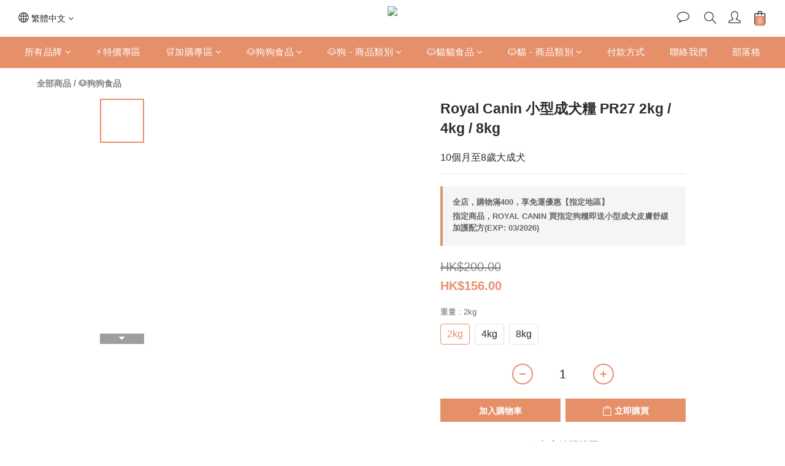

--- FILE ---
content_type: text/html; charset=utf-8
request_url: https://eshop.legopet.com.hk/products/royal-canin-mini-adult
body_size: 100344
content:
<!DOCTYPE html>
<html lang="zh-hant"><head>  <!-- prefetch dns -->
<meta http-equiv="x-dns-prefetch-control" content="on">
<link rel="dns-prefetch" href="https://cdn.shoplineapp.com">
<link rel="preconnect" href="https://cdn.shoplineapp.com" crossorigin>
<link rel="dns-prefetch" href="https://shoplineimg.com">
<link rel="preconnect" href="https://shoplineimg.com">
<link rel="dns-prefetch" href="https://shoplineimg.com">
<link rel="preconnect" href="https://shoplineimg.com" title="image-service-origin">

  <link rel="preload" href="https://cdn.shoplineapp.com/s/javascripts/currencies.js" as="script">




      <link rel="preload" as="image" href="https://shoplineimg.com/59db5ac6d4e395b7920003c0/672c4858feb697000f87357b/800x.webp?source_format=png" media="(max-height: 950px)">

<!-- Wrap what we need here -->


<!-- SEO -->
  
    <title ng-non-bindable>Royal Canin 小型成犬糧 PR27 - 2kg / 4kg / 8kg</title>

  <meta name="description" content="10個月至8歲大成犬">

    <meta name="keywords" content="Royal Canin 小型成犬糧 PR27 - 2kg / 4kg / 8kg">



<!-- Meta -->
  

    <meta property="og:title" content="Royal Canin 小型成犬糧 PR27 - 2kg / 4kg / 8kg">

  <meta property="og:type" content="product"/>

    <meta property="og:url" content="https://eshop.legopet.com.hk/products/royal-canin-mini-adult">
    <link rel="canonical" href="https://eshop.legopet.com.hk/products/royal-canin-mini-adult">

  <meta property="og:description" content="10個月至8歲大成犬">

    <meta property="og:image" content="https://img.shoplineapp.com/media/image_clips/672c4858feb697000f87357b/original.png?1730955352">
    <meta name="thumbnail" content="https://img.shoplineapp.com/media/image_clips/672c4858feb697000f87357b/original.png?1730955352">

    <meta property="fb:app_id" content="241936596596898">



    <script type="application/ld+json">
    {"@context":"https://schema.org","@type":"WebSite","name":"樂高寵物 Lego Pet","url":"https://eshop.legopet.com.hk"}
    </script>


<!-- locale meta -->


  <meta name="viewport" content="width=device-width, initial-scale=1.0, viewport-fit=cover">
<meta name="mobile-web-app-capable" content="yes">
<meta name="format-detection" content="telephone=no" />
<meta name="google" value="notranslate">

<!-- Shop icon -->
  <link rel="shortcut icon" type="image/png" href="https://img.shoplineapp.com/media/image_clips/59dc59e0d4e39567ed000273/original.png?1507613148">




<!--- Site Ownership Data -->
    <meta name="google-site-verification" content="TuaLUrzcCDY3GKkEuZ-y-Yrm2Ob6MAAwqjwCl5LsUqY">
    <meta name="msvalidate.01" content="9C47B9009B316330A19F2DEF193758B4">
    <meta name="facebook-domain-verification" content="pm94m3walwuil4ivm8wvfu1yrtv2or">
<!--- Site Ownership Data End-->

<!-- Styles -->


        <link rel="stylesheet" media="all" href="https://cdn.shoplineapp.com/assets/common-898e3d282d673c037e3500beff4d8e9de2ee50e01c27252b33520348e0b17da0.css" onload="" />

        <link rel="stylesheet" media="all" href="https://cdn.shoplineapp.com/assets/theme_kingsman_v2-4667533ef7a29e5189b2cd8648106733f7212e1a4e578f6853c5304d67a43efd.css" onload="" />


    






  <link rel="stylesheet" media="all" href="https://cdn.shoplineapp.com/packs/css/intl_tel_input-0d9daf73.chunk.css" />








<script type="text/javascript">
  window.mainConfig = JSON.parse('{\"sessionId\":\"\",\"merchantId\":\"59db5ac6d4e395b7920003c0\",\"appCoreHost\":\"shoplineapp.com\",\"assetHost\":\"https://cdn.shoplineapp.com/packs/\",\"apiBaseUrl\":\"http://shoplineapp.com\",\"eventTrackApi\":\"https://events.shoplytics.com/api\",\"frontCommonsApi\":\"https://front-commons.shoplineapp.com/api\",\"appendToUrl\":\"\",\"env\":\"production\",\"merchantData\":{\"_id\":\"59db5ac6d4e395b7920003c0\",\"addon_limit_enabled\":true,\"base_country_code\":\"HK\",\"base_currency\":{\"id\":\"hkd\",\"iso_code\":\"HKD\",\"alternate_symbol\":\"HK$\",\"name\":\"Hong Kong Dollar\",\"symbol_first\":true,\"subunit_to_unit\":100},\"base_currency_code\":\"HKD\",\"beta_feature_keys\":[\"promotions_setup\",\"promotions_apply\",\"hide_coupon\"],\"brand_home_url\":\"https://eshop.legopet.com.hk\",\"checkout_setting\":{\"enable_membership_autocheck\":false,\"enable_subscription_autocheck\":false,\"enabled_abandoned_cart_notification\":true,\"rounding_setting\":{\"enabled\":false,\"rounding_mode\":\"round_half_even\",\"smallest_denomination\":10}},\"current_plan_key\":\"basket\",\"current_theme_key\":\"kingsman_v2\",\"delivery_option_count\":21,\"enabled_stock_reminder\":true,\"handle\":\"legopet\",\"identifier\":\"\",\"instagram_access_token\":\"\",\"instagram_id\":\"\",\"invoice_activation\":\"inactive\",\"is_image_service_enabled\":true,\"mobile_logo_media_url\":\"https://img.shoplineapp.com/media/image_clips/59dc59e0d4e39567ed000273/original.png?1507613148\",\"name\":\"樂高寵物 Lego Pet\",\"order_setting\":{\"invoice_activation\":\"inactive\",\"short_message_activation\":\"inactive\",\"stock_reminder_activation\":\"true\",\"default_out_of_stock_reminder\":false,\"auto_cancel_expired_orders\":false,\"auto_revert_credit\":false,\"enabled_order_auth_expiry\":false,\"enforce_user_login_on_checkout\":false,\"enabled_abandoned_cart_notification\":true,\"enable_order_split_einvoice_reissue\":false,\"no_duplicate_uniform_invoice\":false,\"hourly_auto_invoice\":false,\"enabled_location_id\":false,\"invoice\":{\"tax_id\":\"\"},\"facebook_messenging\":{\"status\":\"deactivated\"},\"status_update_sms\":{\"status\":\"deactivated\"}},\"payment_method_count\":8,\"product_setting\":{\"enabled_product_review\":true,\"variation_display\":\"swatches\",\"price_range_enabled\":true,\"enabled_pos_product_customized_price\":false,\"enabled_pos_product_price_tier\":false,\"preorder_add_to_cart_button_display\":\"depend_on_stock\"},\"promotion_setting\":{\"one_coupon_limit_enabled\":false,\"show_promotion_reminder\":true,\"multi_order_discount_strategy\":\"order_or_tier_promotion\",\"order_gift_threshold_mode\":\"after_price_discounts\",\"order_free_shipping_threshold_mode\":\"after_all_discounts\",\"category_item_gift_threshold_mode\":\"before_discounts\",\"category_item_free_shipping_threshold_mode\":\"before_discounts\"},\"rollout_keys\":[\"2FA_google_authenticator\",\"3_layer_category\",\"3_layer_navigation\",\"3_layer_variation\",\"711_CB_13countries\",\"711_CB_pickup_TH\",\"711_c2b_report_v2\",\"711_cross_delivery\",\"MC_WA_Template_Management\",\"MC_manual_order\",\"MO_Apply_Coupon_Code\",\"StaffCanBeDeleted_V1\",\"UTM_export\",\"UTM_register\",\"abandoned_cart_notification\",\"add_system_fontstyle\",\"add_to_cart_revamp\",\"addon_products_limit_10\",\"addon_products_limit_unlimited\",\"addon_quantity\",\"address_format_batch2\",\"address_format_jp\",\"address_format_my\",\"address_format_us\",\"address_format_vn\",\"admin_app_extension\",\"admin_custom_domain\",\"admin_image_service\",\"admin_manual_order\",\"admin_realtime\",\"admin_vietnam_dong\",\"admin_whitelist_ip\",\"adminapp_order_form\",\"adminapp_wa_contacts_list\",\"ads_system_new_tab\",\"adyen_my_sc\",\"affiliate_by_product\",\"affiliate_dashboard\",\"affiliate_kol_report\",\"affiliate_kol_report_appstore\",\"alipay_hk_sc\",\"amazon_product_review\",\"android_pos_agent_clockin_n_out\",\"android_pos_purchase_order_partial_in_storage\",\"android_pos_round_adj\",\"android_pos_save_send_receipt\",\"android_pos_v2_force_upgrade_version_1-50-0_date_2025-08-30\",\"app_categories_filtering\",\"app_multiplan\",\"app_subscription_prorated_billing\",\"apply_multi_order_discount\",\"apps_store\",\"apps_store_blog\",\"apps_store_fb_comment\",\"apps_store_wishlist\",\"appstore_free_trial\",\"archive_order_data\",\"archive_order_ui\",\"assign_products_to_category\",\"auth_flow_revamp\",\"auto_credit\",\"auto_credit_notify\",\"auto_credit_percentage\",\"auto_credit_recurring\",\"auto_reply_comment\",\"auto_reply_fb\",\"auto_save_sf_plus_address\",\"auto_suspend_admin\",\"availability_buy_online_pickup_instore\",\"availability_preview_buy_online_pickup_instore\",\"back_in_stock_appstore\",\"back_in_stock_notify\",\"basket_comparising_link_CNY\",\"basket_comparising_link_HKD\",\"basket_comparising_link_TWD\",\"basket_invoice_field\",\"basket_pricing_page_cny\",\"basket_pricing_page_hkd\",\"basket_pricing_page_myr\",\"basket_pricing_page_sgd\",\"basket_pricing_page_thb\",\"basket_pricing_page_twd\",\"basket_pricing_page_usd\",\"basket_pricing_page_vnd\",\"basket_subscription_coupon\",\"basket_subscription_email\",\"bianco_setting\",\"bidding_select_product\",\"bing_ads\",\"birthday_format_v2\",\"block_gtm_for_lighthouse\",\"blog\",\"blog_app\",\"blog_revamp_admin\",\"blog_revamp_admin_category\",\"blog_revamp_doublewrite\",\"blog_revamp_related_products\",\"blog_revamp_shop_category\",\"blog_revamp_singleread\",\"breadcrumb\",\"broadcast_addfilter\",\"broadcast_advanced_filters\",\"broadcast_analytics\",\"broadcast_center\",\"broadcast_clone\",\"broadcast_email_html\",\"broadcast_facebook_template\",\"broadcast_line_template\",\"broadcast_preset_time\",\"broadcast_unsubscribe_email\",\"bulk_action_customer\",\"bulk_action_product\",\"bulk_import_multi_lang\",\"bulk_payment_delivery_setting\",\"bulk_printing_labels_711C2C\",\"bulk_update_dynamic_fields\",\"bulk_update_job\",\"bulk_update_new_fields\",\"bulk_update_product_download_with_filter\",\"bulk_update_tag\",\"bulk_update_tag_enhancement\",\"bundle_add_type\",\"bundle_group\",\"bundle_page\",\"bundle_pricing\",\"bundle_promotion_apply_enhancement\",\"bundle_stackable\",\"buy_at_amazon\",\"buy_button\",\"buy_now_button\",\"buyandget_promotion\",\"callback_service\",\"cancel_order_by_customer\",\"cancel_order_by_customer_v2\",\"cart_addon\",\"cart_addon_condition\",\"cart_addon_limit\",\"cart_use_product_service\",\"cart_uuid\",\"category_banner_multiple\",\"category_limit_unlimited\",\"category_sorting\",\"channel_amazon\",\"channel_fb\",\"channel_integration\",\"channel_line\",\"charge_shipping_fee_by_product_qty\",\"chat_widget\",\"chat_widget_facebook\",\"chat_widget_ig\",\"chat_widget_line\",\"chat_widget_livechat\",\"chat_widget_whatsapp\",\"chatbot_card_carousel\",\"chatbot_card_template\",\"chatbot_image_widget\",\"chatbot_keywords_matching\",\"chatbot_welcome_template\",\"checkout_membercheckbox_toggle\",\"checkout_setting\",\"cn_pricing_page_2019\",\"combine_orders_app\",\"comment_list_export\",\"component_h1_tag\",\"connect_new_facebookpage\",\"consolidated_billing\",\"cookie_consent\",\"country_code\",\"coupon_center_back_to_cart\",\"coupon_notification\",\"coupon_v2\",\"create_staff_revamp\",\"credit_campaign\",\"credit_condition_5_tier_ec\",\"credit_point_triggerpoint\",\"crm_email_custom\",\"crm_notify_preview\",\"crm_sms_custom\",\"crm_sms_notify\",\"cross_shop_tracker\",\"custom_css\",\"custom_home_delivery_tw\",\"custom_notify\",\"custom_order_export\",\"customer_advanced_filter\",\"customer_coupon\",\"customer_custom_field_limit_5\",\"customer_data_secure\",\"customer_edit\",\"customer_export_v2\",\"customer_group\",\"customer_group_analysis\",\"customer_group_broadcast\",\"customer_group_filter_p2\",\"customer_group_filter_p3\",\"customer_group_regenerate\",\"customer_group_sendcoupon\",\"customer_group_smartrfm_filter\",\"customer_import_50000_failure_report\",\"customer_import_v2\",\"customer_import_v3\",\"customer_list\",\"customer_new_report\",\"customer_referral\",\"customer_referral_notify\",\"customer_search_match\",\"customer_tag\",\"dashboard_v2\",\"dashboard_v2_revamp\",\"date_picker_v2\",\"deep_link_support_linepay\",\"deep_link_support_payme\",\"deep_search\",\"default_theme_ultrachic\",\"delivery_time\",\"delivery_time_with_quantity\",\"design_submenu\",\"dev_center_app_store\",\"disable_footer_brand\",\"disable_old_upgrade_reminder\",\"domain_applicable\",\"doris_bien_setting\",\"dusk_setting\",\"dynamic_shipping_rate_refactor\",\"ec_order_unlimit\",\"ecpay_expirydate\",\"ecpay_payment_gateway\",\"einvoice_bulk_update\",\"einvoice_edit\",\"einvoice_newlogic\",\"email_credit_expire_notify\",\"email_custom\",\"email_member_forget_password_notify\",\"email_member_register_notify\",\"email_order_notify\",\"email_verification\",\"enable_body_script\",\"enable_calculate_api_promotion_apply\",\"enable_calculate_api_promotion_filter\",\"enable_cart_api\",\"enable_cart_service\",\"enable_corejs_splitting\",\"enable_lazysizes_image_tag\",\"enable_new_css_bundle\",\"enable_order_status_callback_revamp_for_promotion\",\"enable_order_status_callback_revamp_for_storefront\",\"enable_promotion_usage_record\",\"enable_shopjs_splitting\",\"enhanced_catalog_feed\",\"exclude_product\",\"exclude_product_v2\",\"execute_shipment_permission\",\"export_inventory_report_v2\",\"express_cart\",\"express_checkout_pages\",\"extend_reminder\",\"facebook_ads\",\"facebook_dia\",\"facebook_line_promotion_notify\",\"facebook_login\",\"facebook_messenger_subscription\",\"facebook_notify\",\"facebook_pixel_manager\",\"fb_1on1_chat\",\"fb_broadcast\",\"fb_broadcast_sc\",\"fb_broadcast_sc_p2\",\"fb_comment_app\",\"fb_entrance_optimization\",\"fb_feed_unlimit\",\"fb_group\",\"fb_menu\",\"fb_messenger_onetime_notification\",\"fb_multi_category_feed\",\"fb_offline_conversions_api\",\"fb_pixel_matching\",\"fb_pixel_v2\",\"fb_post_management\",\"fb_product_set\",\"fb_quick_signup_link\",\"fb_shop_now_button\",\"fb_ssapi\",\"fb_sub_button\",\"fb_welcome_msg\",\"fbe_oe\",\"fbe_shop\",\"fbe_v2\",\"fbe_v2_edit\",\"fbig_shop_disabled\",\"feature_alttag_phase1\",\"feature_alttag_phase2\",\"flash_price_campaign\",\"fm_order_receipt\",\"fmt_c2c_newlabel\",\"fmt_revision\",\"footer_brand\",\"footer_builder\",\"footer_builder_new\",\"form_builder\",\"form_builder_access\",\"form_builder_user_management\",\"form_builder_v2_elements\",\"form_builder_v2_receiver\",\"form_builder_v2_report\",\"fps_rolling_key\",\"freeshipping_promotion_condition\",\"get_coupon\",\"get_promotions_by_cart\",\"gift_promotion_condition\",\"gift_shipping_promotion_discount_condition\",\"gifts_limit_10\",\"gifts_limit_unlimited\",\"gmv_revamp\",\"godaddy\",\"google_ads_api\",\"google_ads_manager\",\"google_analytics_4\",\"google_analytics_manager\",\"google_content_api\",\"google_dynamic_remarketing_tag\",\"google_enhanced_conversions\",\"google_preorder_feed\",\"google_product_category_3rdlayer\",\"google_recaptcha\",\"google_remarketing_manager\",\"google_signup_login\",\"google_tag_manager\",\"gp_tw_sc\",\"group_url_bind_post_live\",\"h2_tag_phase1\",\"hct_logistics_bills_report\",\"hidden_product\",\"hidden_product_p2\",\"hide_credit_point_record_balance\",\"hk_pricing_page_2019\",\"hkd_pricing_page_disabled_2020\",\"ig_browser_notify\",\"ig_live\",\"ig_login_entrance\",\"ig_new_api\",\"image_gallery\",\"image_gallery_p2\",\"image_host_by_region\",\"image_limit_100000\",\"image_limit_30000\",\"image_widget_mobile\",\"inbox_manual_order\",\"inbox_send_cartlink\",\"increase_variation_limit\",\"instagram_create_post\",\"instagram_post_sales\",\"instant_order_form\",\"integrated_label_711\",\"integrated_sfexpress\",\"integration_one\",\"inventory_change_reason\",\"inventory_search_v2\",\"job_api_products_export\",\"job_api_user_export\",\"job_product_import\",\"jquery_v3\",\"kingsman_v2_setting\",\"layout_engine_service_kingsman_blogs\",\"layout_engine_service_kingsman_member_center\",\"layout_engine_service_kingsman_pdp\",\"layout_engine_service_kingsman_plp\",\"layout_engine_service_kingsman_promotions\",\"line_1on1_chat\",\"line_abandon_notification\",\"line_ads_tag\",\"line_broadcast\",\"line_in_chat_shopping\",\"line_login\",\"line_login_mobile\",\"line_shopping_new_fields\",\"line_signup\",\"live_after_keyword\",\"live_ai_tag_comments\",\"live_announce_bids\",\"live_announce_buyer\",\"live_bidding\",\"live_broadcast_v2\",\"live_bulk_checkoutlink\",\"live_bulk_edit\",\"live_checkout_notification\",\"live_checkout_notification_all\",\"live_checkout_notification_message\",\"live_comment_discount\",\"live_comment_robot\",\"live_create_product_v2\",\"live_crosspost\",\"live_dashboard_product\",\"live_event_discount\",\"live_exclusive_price\",\"live_fb_group\",\"live_fhd_video\",\"live_general_settings\",\"live_group_event\",\"live_host_panel\",\"live_ig_messenger_broadcast\",\"live_ig_product_recommend\",\"live_im_switch\",\"live_keyword_switch\",\"live_line_broadcast\",\"live_line_multidisplay\",\"live_luckydraw_enhancement\",\"live_messenger_broadcast\",\"live_order_block\",\"live_print_advanced\",\"live_product_recommend\",\"live_shopline_announcement\",\"live_shopline_beauty_filter\",\"live_shopline_keyword\",\"live_shopline_product_card\",\"live_shopline_view\",\"live_shopline_view_marquee\",\"live_show_storefront_facebook\",\"live_show_storefront_shopline\",\"live_stream_settings\",\"locale_revamp\",\"lock_cart_sc_product\",\"logistic_bill_v2_711_b2c\",\"logistic_bill_v2_711_c2c\",\"logo_favicon\",\"luckydraw_products\",\"luckydraw_qualification\",\"manual_activation\",\"manual_order\",\"manual_order_7-11\",\"manual_order_ec_to_sc\",\"manually_bind_post\",\"marketing_affiliate\",\"marketing_affiliate_p2\",\"mc-history-instant\",\"mc_711crossborder\",\"mc_ad_tag\",\"mc_assign_message\",\"mc_auto_bind_member\",\"mc_autoreply_cotent\",\"mc_autoreply_question\",\"mc_autoreply_trigger\",\"mc_broadcast\",\"mc_broadcast_v2\",\"mc_bulk_read\",\"mc_chatbot_template\",\"mc_delete_message\",\"mc_edit_cart\",\"mc_history_instant\",\"mc_history_post\",\"mc_im\",\"mc_inbox_autoreply\",\"mc_input_status\",\"mc_instant_notifications\",\"mc_invoicetitle_optional\",\"mc_keyword_autotagging\",\"mc_line_broadcast\",\"mc_line_broadcast_all_friends\",\"mc_line_cart\",\"mc_logistics_hct\",\"mc_logistics_tcat\",\"mc_manage_blacklist\",\"mc_mark_todo\",\"mc_new_menu\",\"mc_phone_tag\",\"mc_reminder_unpaid\",\"mc_reply_pic\",\"mc_setting_message\",\"mc_setting_orderform\",\"mc_shop_message_refactor\",\"mc_sort_waitingtime\",\"mc_sort_waitingtime_new\",\"mc_tw_invoice\",\"media_gcp_upload\",\"member_center_profile_revamp\",\"member_import_notify\",\"member_info_reward\",\"member_info_reward_subscription\",\"member_join_notice\",\"member_password_setup_notify\",\"member_points\",\"member_points_notify\",\"member_price\",\"membership_tier_double_write\",\"membership_tier_notify\",\"membership_tiers\",\"memebr_center_point_credit_revamp\",\"menu_limit_100\",\"menu_limit_unlimited\",\"merchant_bills_slp\",\"message_center_v3\",\"message_revamp\",\"mo_remove_discount\",\"mobile_and_email_signup\",\"mobile_signup_p2\",\"modularize_address_format\",\"molpay_credit_card\",\"multi_lang\",\"multicurrency\",\"my_pricing_page_2019\",\"myapp_reauth_alert\",\"myr_pricing_page_disabled_2020\",\"new_app_subscription\",\"new_layout_for_mobile_and_pc\",\"new_onboarding_flow\",\"new_return_management\",\"new_settings_apply_all_promotion\",\"new_signup_flow\",\"new_sinopac_3d\",\"notification_custom_sending_time\",\"npb_theme_philia\",\"npb_widget_font_size_color\",\"ob_revamp\",\"ob_sgstripe\",\"ob_twecpay\",\"oceanpay\",\"old_fbe_removal\",\"onboarding_basketplan\",\"onboarding_handle\",\"one_new_filter\",\"one_page_store\",\"one_page_store_1000\",\"one_page_store_checkout\",\"one_page_store_clone\",\"one_page_store_product_set\",\"oneship_installable\",\"online_credit_redemption_toggle\",\"online_store_design\",\"online_store_design_setup_guide_basketplan\",\"order_add_to_cart\",\"order_archive_calculation_revamp_crm_amount\",\"order_archive_calculation_revamp_crm_member\",\"order_archive_product_testing\",\"order_archive_testing\",\"order_archive_testing_crm\",\"order_archive_testing_order_details\",\"order_archive_testing_return_order\",\"order_confirmation_slip_upload\",\"order_custom_field_limit_5\",\"order_custom_notify\",\"order_decoupling_product_revamp\",\"order_discount_stackable\",\"order_export_366day\",\"order_export_v2\",\"order_filter_shipped_date\",\"order_message_broadcast\",\"order_new_source\",\"order_promotion_split\",\"order_search_custom_field\",\"order_search_sku\",\"order_select_across_pages\",\"order_sms_notify\",\"order_split\",\"order_status_non_automation\",\"order_status_tag_color\",\"order_tag\",\"orderemail_new_logic\",\"other_custom_notify\",\"out_of_stock_order\",\"page_builder_revamp\",\"page_builder_revamp_theme_setting\",\"page_builder_revamp_theme_setting_initialized\",\"page_builder_section_cache_enabled\",\"page_builder_widget_accordion\",\"page_builder_widget_blog\",\"page_builder_widget_category\",\"page_builder_widget_collage\",\"page_builder_widget_countdown\",\"page_builder_widget_custom_liquid\",\"page_builder_widget_instagram\",\"page_builder_widget_product_text\",\"page_builder_widget_subscription\",\"page_builder_widget_video\",\"page_limit_unlimited\",\"page_view_cache\",\"pakpobox\",\"partial_free_shipping\",\"payme\",\"payment_condition\",\"payment_fee_config\",\"payment_image\",\"payment_octopus\",\"payment_slip_notify\",\"paypal_upgrade\",\"pdp_image_lightbox\",\"pdp_image_lightbox_icon\",\"pending_subscription\",\"philia_setting\",\"pickup_remember_store\",\"plp_label_wording\",\"plp_product_seourl\",\"plp_variation_selector\",\"plp_wishlist\",\"point_campaign\",\"point_redeem_to_cash\",\"pos_only_product_settings\",\"pos_retail_store_price\",\"pos_setup_guide_basketplan\",\"post_cancel_connect\",\"post_commerce_stack_comment\",\"post_fanpage_luckydraw\",\"post_fb_group\",\"post_general_setting\",\"post_lock_pd\",\"post_sales_dashboard\",\"postsale_auto_reply\",\"postsale_create_post\",\"postsale_ig_auto_reply\",\"postsales_connect_multiple_posts\",\"preorder_limit\",\"preset_publish\",\"product_available_time\",\"product_cost_permission\",\"product_feed_info\",\"product_feed_manager_availability\",\"product_feed_revamp\",\"product_index_v2\",\"product_info\",\"product_limit_1000\",\"product_limit_unlimited\",\"product_log_v2\",\"product_page_limit_10\",\"product_quantity_update\",\"product_recommendation_abtesting\",\"product_revamp_doublewrite\",\"product_revamp_singleread\",\"product_review_import\",\"product_review_import_installable\",\"product_review_plp\",\"product_review_reward\",\"product_search\",\"product_set_revamp\",\"product_set_show_out_of_stock\",\"product_set_v2_enhancement\",\"product_summary\",\"promotion_blacklist\",\"promotion_filter_by_date\",\"promotion_first_purchase\",\"promotion_first_purchase_channel\",\"promotion_hour\",\"promotion_limit_10\",\"promotion_limit_unlimited\",\"promotion_minitem\",\"promotion_page\",\"promotion_page_reminder\",\"promotion_page_seo_button\",\"promotion_record_archive_test\",\"promotion_reminder\",\"purchase_limit_campaign\",\"quick_answer\",\"recaptcha_reset_pw\",\"redirect_301_settings\",\"rejected_bill_reminder\",\"remove_fblike_sc\",\"repay_cookie\",\"replace_janus_interface\",\"replace_lms_old_oa_interface\",\"reports\",\"revert_credit\",\"revert_credit_p2\",\"revert_credit_status\",\"sales_dashboard\",\"sangria_setting\",\"sc_advanced_keyword\",\"sc_alipay_standard\",\"sc_atm\",\"sc_auto_bind_member\",\"sc_autodetect_address\",\"sc_autodetect_paymentslip\",\"sc_autoreply_icebreaker\",\"sc_broadcast_permissions\",\"sc_clearcart\",\"sc_clearcart_all\",\"sc_comment_label\",\"sc_comment_list\",\"sc_conversations_statistics_sunset\",\"sc_download_adminapp\",\"sc_facebook_broadcast\",\"sc_facebook_live\",\"sc_fb_ig_subscription\",\"sc_group_pm_commentid\",\"sc_group_webhook\",\"sc_intercom\",\"sc_keywords\",\"sc_list_search\",\"sc_lock_inventory\",\"sc_manual_order\",\"sc_mc_settings\",\"sc_mo_711emap\",\"sc_order_unlimit\",\"sc_outstock_msg\",\"sc_overall_statistics\",\"sc_overall_statistics_api_v3\",\"sc_overall_statistics_v2\",\"sc_pickup\",\"sc_post_feature\",\"sc_product_set\",\"sc_product_variation\",\"sc_sidebar\",\"sc_slp_subscription_promotion\",\"sc_standard\",\"sc_store_pickup\",\"sc_wa_contacts_list\",\"sc_wa_message_report\",\"sc_wa_permissions\",\"scheduled_home_page\",\"search_function_image_gallery\",\"security_center\",\"select_all_customer\",\"select_all_inventory\",\"send_coupon_notification\",\"session_expiration_period\",\"setup_guide_basketplan\",\"sfexpress_centre\",\"sfexpress_eflocker\",\"sfexpress_service\",\"sfexpress_store\",\"sg_onboarding_currency\",\"share_cart_link\",\"shop_builder_plp\",\"shop_category_filter\",\"shop_category_filter_bulk_action\",\"shop_product_search_rate_limit\",\"shop_related_recaptcha\",\"shop_template_advanced_setting\",\"shopline_captcha\",\"shopline_email_captcha\",\"shopline_product_reviews\",\"shoplytics_api_ordersales_v4\",\"shoplytics_api_psa_wide_table\",\"shoplytics_benchmark\",\"shoplytics_broadcast_api_v3\",\"shoplytics_channel_store_permission\",\"shoplytics_credit_analysis\",\"shoplytics_customer_refactor_api_v3\",\"shoplytics_date_picker_v2\",\"shoplytics_event_realtime_refactor_api_v3\",\"shoplytics_events_api_v3\",\"shoplytics_export_flex\",\"shoplytics_homepage_v2\",\"shoplytics_invoices_api_v3\",\"shoplytics_lite\",\"shoplytics_membership_tier_growth\",\"shoplytics_orders_api_v3\",\"shoplytics_ordersales_v3\",\"shoplytics_payments_api_v3\",\"shoplytics_pro\",\"shoplytics_product_revamp_api_v3\",\"shoplytics_promotions_api_v3\",\"shoplytics_psa_multi_stores_export\",\"shoplytics_psa_sub_categories\",\"shoplytics_rfim_enhancement_v3\",\"shoplytics_session_metrics\",\"shoplytics_staff_api_v3\",\"shoplytics_to_hd\",\"shopping_session_enabled\",\"signin_register_revamp\",\"skya_setting\",\"sl_admin_inventory_count\",\"sl_admin_inventory_transfer\",\"sl_admin_purchase_order\",\"sl_admin_supplier\",\"sl_logistics_bulk_action\",\"sl_logistics_fmt_freeze\",\"sl_logistics_modularize\",\"sl_payment_alipay\",\"sl_payment_cc\",\"sl_payment_hk_alipay\",\"sl_payment_standard_v2\",\"sl_payment_type_check\",\"sl_payments_apple_pay\",\"sl_payments_cc_promo\",\"sl_payments_my_cc\",\"sl_payments_my_fpx\",\"sl_payments_sg_cc\",\"sl_pos\",\"sl_pos_SHOPLINE_Payments\",\"sl_pos_admin\",\"sl_pos_admin_cancel_order\",\"sl_pos_admin_delete_order\",\"sl_pos_admin_inventory_transfer\",\"sl_pos_admin_order_archive_testing\",\"sl_pos_admin_purchase_order\",\"sl_pos_admin_register_shift\",\"sl_pos_admin_staff\",\"sl_pos_agent_by_channel\",\"sl_pos_agent_clockin_n_out\",\"sl_pos_agent_performance\",\"sl_pos_android_A4_printer\",\"sl_pos_android_check_cart_items_with_local_db\",\"sl_pos_android_order_reduction\",\"sl_pos_android_receipt_enhancement\",\"sl_pos_android_receipt_info_enhancement\",\"sl_pos_app_order_archive_testing\",\"sl_pos_app_transaction_filter_enhance\",\"sl_pos_apps_store\",\"sl_pos_bugfender_log_reduction\",\"sl_pos_bulk_import_update_enhancement\",\"sl_pos_check_duplicate_create_order\",\"sl_pos_claim_coupon\",\"sl_pos_convert_order_to_cart_by_snapshot\",\"sl_pos_credit_redeem\",\"sl_pos_customerID_duplicate_check\",\"sl_pos_customer_info_enhancement\",\"sl_pos_customized_price\",\"sl_pos_disable_touchid_unlock\",\"sl_pos_discount\",\"sl_pos_einvoice_refactor\",\"sl_pos_ewallet_alipay\",\"sl_pos_feature_permission\",\"sl_pos_force_upgrade_1-109-0\",\"sl_pos_force_upgrade_1-110-1\",\"sl_pos_free_gifts_promotion\",\"sl_pos_from_Swift_to_OC\",\"sl_pos_iOS_A4_printer\",\"sl_pos_iOS_app_transaction_filter_enhance\",\"sl_pos_iOS_cashier_revamp_cart\",\"sl_pos_iOS_cashier_revamp_product_list\",\"sl_pos_iPadOS_version_upgrade_remind_16_0_0\",\"sl_pos_initiate_couchbase\",\"sl_pos_inventory_count\",\"sl_pos_inventory_count_difference_reason\",\"sl_pos_inventory_count_for_selected_products\",\"sl_pos_inventory_feature_module\",\"sl_pos_inventory_transfer_app_can_create_note_date\",\"sl_pos_inventory_transfer_insert_enhancement\",\"sl_pos_inventory_transfer_request\",\"sl_pos_invoice_product_name_filter\",\"sl_pos_invoice_swiftUI_revamp\",\"sl_pos_invoice_toast_show\",\"sl_pos_ios_receipt_info_enhancement\",\"sl_pos_ios_small_label_enhancement\",\"sl_pos_ios_version_upgrade_remind\",\"sl_pos_itc\",\"sl_pos_logo_terms_and_condition\",\"sl_pos_member_points\",\"sl_pos_member_price\",\"sl_pos_multiple_payments\",\"sl_pos_new_report_customer_analysis\",\"sl_pos_new_report_daily_payment_methods\",\"sl_pos_new_report_overview\",\"sl_pos_new_report_product_preorder\",\"sl_pos_new_report_transaction_detail\",\"sl_pos_no_minimum_age\",\"sl_pos_order_reduction\",\"sl_pos_order_refactor_admin\",\"sl_pos_order_upload_using_pos_service\",\"sl_pos_partial_return\",\"sl_pos_password_setting_refactor\",\"sl_pos_payment\",\"sl_pos_payment_method_picture\",\"sl_pos_payment_method_prioritized_and_hidden\",\"sl_pos_payoff_preorder\",\"sl_pos_pin_products\",\"sl_pos_product_add_to_cart_refactor\",\"sl_pos_product_set\",\"sl_pos_product_variation_ui\",\"sl_pos_promotion\",\"sl_pos_purchase_order_onlinestore\",\"sl_pos_purchase_order_partial_in_storage\",\"sl_pos_receipt_enhancement\",\"sl_pos_receipt_information\",\"sl_pos_receipt_preorder_return_enhancement\",\"sl_pos_receipt_swiftUI_revamp\",\"sl_pos_register_shift\",\"sl_pos_report_shoplytics_psi\",\"sl_pos_revert_credit\",\"sl_pos_round_adj\",\"sl_pos_save_send_receipt\",\"sl_pos_show_coupon\",\"sl_pos_stock_refactor\",\"sl_pos_supplier_refactor\",\"sl_pos_terminal\",\"sl_pos_terminal_settlement\",\"sl_pos_toast_revamp\",\"sl_pos_transaction_conflict\",\"sl_pos_transaction_view_admin\",\"sl_pos_transfer_onlinestore\",\"sl_pos_user_permission\",\"sl_pos_variation_setting_refactor\",\"sl_purchase_order_search_create_enhancement\",\"slp_bank_promotion\",\"slp_product_subscription\",\"slp_remember_credit_card\",\"slp_swap\",\"smart_omo_appstore\",\"smart_product_recommendation\",\"smart_product_recommendation_plus\",\"smart_product_recommendation_regular\",\"smart_recommended_related_products\",\"sms_broadcast\",\"sms_custom\",\"sms_with_shop_name\",\"social_channel_revamp\",\"social_channel_user\",\"social_name_in_order\",\"sort_out_of_stock_products_last\",\"sso_lang_th\",\"sso_lang_vi\",\"staff_elasticsearch\",\"staff_limit_5\",\"staff_limit_unlimited\",\"staff_service_migration\",\"static_resource_host_by_region\",\"stop_slp_approvedemail\",\"store_pick_up\",\"storefront_app_extension\",\"storefront_return\",\"stripe_3d_secure\",\"stripe_3ds_cny\",\"stripe_3ds_hkd\",\"stripe_3ds_myr\",\"stripe_3ds_sgd\",\"stripe_3ds_thb\",\"stripe_3ds_usd\",\"stripe_3ds_vnd\",\"stripe_google_pay\",\"stripe_payment_intents\",\"stripe_radar\",\"stripe_subscription_my_account\",\"structured_data\",\"studio_livestream\",\"sub_sgstripe\",\"subscription_config_edit\",\"subscription_config_edit_delivery_payment\",\"subscription_currency\",\"tappay_3D_secure\",\"tappay_sdk_v2_3_2\",\"tappay_sdk_v3\",\"tax_inclusive_setting\",\"taxes_settings\",\"tcat_711pickup_sl_logisitics\",\"tcat_logistics_bills_report\",\"tcat_newlabel\",\"th_pricing_page_2020\",\"thb_pricing_page_disabled_2020\",\"theme_bianco\",\"theme_doris_bien\",\"theme_kingsman_v2\",\"theme_level_3\",\"theme_sangria\",\"theme_ultrachic\",\"thirdparty_login_ui_revamp\",\"tier_birthday_credit\",\"tier_member_points\",\"tier_member_price\",\"tier_reward_app_availability\",\"tier_reward_app_p2\",\"tier_reward_credit\",\"tnc-checkbox\",\"toggle_mobile_category\",\"tw_app_shopback_cashback\",\"tw_fm_sms\",\"tw_pricing_page_2019\",\"tw_stripe_subscription\",\"twd_pricing_page_disabled_2020\",\"uc_integration\",\"uc_v2_endpoints\",\"ultra_setting\",\"unified_admin\",\"use_ngram_for_order_search\",\"user_center_social_channel\",\"user_credits\",\"variant_image_selector\",\"variant_saleprice_cost_weight\",\"variation_label_swatches\",\"varm_setting\",\"vn_pricing_page_2020\",\"vnd_pricing_page_disabled_2020\",\"wa_broadcast_customer_group\",\"wa_system_template\",\"wa_template_custom_content\",\"whatsapp_accept_marketing\",\"whatsapp_catalog\",\"whatsapp_extension\",\"whatsapp_order_form\",\"whatsapp_orderstatus_toggle\",\"wishlist_app\",\"yahoo_dot\",\"youtube_live_shopping\",\"zotabox\",\"zotabox_installable\"],\"shop_default_home_url\":\"https://legopet.shoplineapp.com\",\"shop_status\":\"open\",\"show_sold_out\":true,\"sl_payment_merchant_id\":\"1344696017165094912\",\"supported_languages\":[\"en\",\"zh-hant\"],\"tags\":[\"pet\"],\"time_zone\":\"Asia/Hong_Kong\",\"updated_at\":\"2026-01-21T11:31:25.185Z\",\"user_setting\":{\"_id\":\"59db5ac6d4e395b7920003c3\",\"created_at\":\"2017-10-09T11:17:26.185Z\",\"data\":{\"general_fields\":[{\"type\":\"gender\",\"options\":{\"order\":{\"include\":\"false\",\"required\":\"false\"},\"signup\":{\"include\":\"false\",\"required\":\"false\"},\"profile\":{\"include\":\"false\",\"required\":\"false\"}}},{\"type\":\"birthday\",\"options\":{\"order\":{\"include\":\"false\",\"required\":\"false\"},\"signup\":{\"include\":\"false\",\"required\":\"false\"},\"profile\":{\"include\":\"false\",\"required\":\"false\"}}}],\"minimum_age_limit\":13,\"custom_fields\":[{\"type\":\"text\",\"name_translations\":{\"zh-hant\":\"寵物類型 （貓貓／狗狗／其它）\"},\"hint_translations\":{},\"options\":{\"order\":{\"include\":\"false\",\"required\":\"false\"},\"signup\":{\"include\":\"true\",\"required\":\"true\"},\"profile\":{\"include\":\"false\",\"required\":\"false\"}},\"member_info_reward\":\"false\",\"field_id\":\"696ddfa95b00217a1e02a4b5\"},{\"type\":\"text\",\"name_translations\":{\"zh-hant\":\"寵物數量\"},\"hint_translations\":{},\"options\":{\"order\":{\"include\":\"false\",\"required\":\"false\"},\"signup\":{\"include\":\"true\",\"required\":\"true\"},\"profile\":{\"include\":\"true\",\"required\":\"true\"}},\"member_info_reward\":\"false\",\"field_id\":\"696ddfa95b00217a1e02a4b6\"},{\"type\":\"text\",\"name_translations\":{\"zh-hant\":\"寵物生日\"},\"hint_translations\":{\"zh-hant\":\"寵物生日\"},\"options\":{\"order\":{\"include\":\"false\",\"required\":\"false\"},\"signup\":{\"include\":\"true\",\"required\":\"true\"},\"profile\":{\"include\":\"true\",\"required\":\"true\"}},\"member_info_reward\":\"false\",\"field_id\":\"696ddfa95b00217a1e02a4b7\"}],\"signup_method\":\"mobile\",\"sms_verification\":{\"status\":\"true\",\"supported_countries\":[\"*\"]},\"facebook_login\":{\"status\":\"active\",\"app_id\":\"241936596596898\"},\"google_login\":{\"status\":\"active\",\"client_id\":\"1085766728224-m5kno75tm9468lhie123fedrhq23scpt.apps.googleusercontent.com\",\"client_secret\":\"GOCS***************************Xt2f\"},\"enable_facebook_comment\":{\"status\":\"active\"},\"facebook_comment\":\"\",\"line_login\":\"\",\"recaptcha_signup\":{\"status\":\"false\",\"site_key\":\"\"},\"email_verification\":{\"status\":\"true\"},\"login_with_verification\":{\"status\":\"false\"},\"upgrade_reminder\":null,\"enable_user_credit\":true,\"birthday_format\":\"YYYY/MM/DD\",\"send_birthday_credit_period\":\"daily\",\"member_info_reward\":{\"enabled\":false,\"reward_on\":[],\"subscription_reward_on\":[],\"coupons\":{\"enabled\":false,\"promotion_ids\":[]}},\"login_lambda_callback_function_name\":null,\"enable_age_policy\":false,\"force_complete_info\":false,\"membership_promo_banner\":{\"text\":{\"display\":\"default\",\"custom_content\":{\"en\":{\"title\":\"\",\"content\":\"\"},\"zh-hant\":{\"title\":\"\",\"content\":\"\"}}},\"image\":{\"display\":\"hidden\",\"custom_content\":{}}}},\"item_type\":\"\",\"key\":\"users\",\"name\":null,\"owner_id\":\"59db5ac6d4e395b7920003c0\",\"owner_type\":\"Merchant\",\"publish_status\":\"published\",\"status\":\"active\",\"updated_at\":\"2026-01-19T07:39:42.346Z\",\"value\":null}},\"localeData\":{\"loadedLanguage\":{\"name\":\"繁體中文\",\"code\":\"zh-hant\"},\"supportedLocales\":[{\"name\":\"English\",\"code\":\"en\"},{\"name\":\"繁體中文\",\"code\":\"zh-hant\"}]},\"currentUser\":null,\"themeSettings\":{\"hide_language_selector\":false,\"is_multicurrency_enabled\":false,\"messages_enabled\":true,\"hide_languages\":\"\",\"categories_collapsed\":false,\"mobile_categories_collapsed\":true,\"image_fill\":true,\"category_page\":\"24\",\"goto_top\":true,\"hide_share_buttons\":false,\"mobile_categories_removed\":false,\"announcement_background\":\"e6906a\",\"primary_background\":\"e6906a\",\"updated_with_new_page_builder\":true,\"copyright_background\":\"e6906a\",\"buy_now_background\":\"e6906a\",\"show_promotions_on_product\":true,\"page_text\":\"2c2c2c\",\"secondary_color\":\"e6906a\",\"footer_text\":\"666666\",\"footer_icon\":\"2c2c2c\",\"header_text\":\"666666\",\"header_icon\":\"2c2c2c\",\"page_text_link\":\"2c2c2c\",\"enabled_sort_by_sold\":true,\"enabled_quick_cart\":true,\"buy_now_button\":{\"enabled\":true},\"opens_in_new_tab\":true,\"product_promotion_label_background\":\"e6906a\"},\"isMultiCurrencyEnabled\":false,\"features\":{\"plans\":{\"free\":{\"member_price\":false,\"cart_addon\":false,\"google_analytics_ecommerce\":false,\"membership\":false,\"shopline_logo\":true,\"user_credit\":{\"manaul\":false,\"auto\":false},\"variant_image_selector\":false},\"standard\":{\"member_price\":false,\"cart_addon\":false,\"google_analytics_ecommerce\":false,\"membership\":false,\"shopline_logo\":true,\"user_credit\":{\"manaul\":false,\"auto\":false},\"variant_image_selector\":false},\"starter\":{\"member_price\":false,\"cart_addon\":false,\"google_analytics_ecommerce\":false,\"membership\":false,\"shopline_logo\":true,\"user_credit\":{\"manaul\":false,\"auto\":false},\"variant_image_selector\":false},\"pro\":{\"member_price\":false,\"cart_addon\":false,\"google_analytics_ecommerce\":false,\"membership\":false,\"shopline_logo\":false,\"user_credit\":{\"manaul\":false,\"auto\":false},\"variant_image_selector\":false},\"business\":{\"member_price\":false,\"cart_addon\":false,\"google_analytics_ecommerce\":true,\"membership\":true,\"shopline_logo\":false,\"user_credit\":{\"manaul\":false,\"auto\":false},\"facebook_comments_plugin\":true,\"variant_image_selector\":false},\"basic\":{\"member_price\":false,\"cart_addon\":false,\"google_analytics_ecommerce\":false,\"membership\":false,\"shopline_logo\":false,\"user_credit\":{\"manaul\":false,\"auto\":false},\"variant_image_selector\":false},\"basic2018\":{\"member_price\":false,\"cart_addon\":false,\"google_analytics_ecommerce\":false,\"membership\":false,\"shopline_logo\":true,\"user_credit\":{\"manaul\":false,\"auto\":false},\"variant_image_selector\":false},\"sc\":{\"member_price\":false,\"cart_addon\":false,\"google_analytics_ecommerce\":true,\"membership\":false,\"shopline_logo\":true,\"user_credit\":{\"manaul\":false,\"auto\":false},\"facebook_comments_plugin\":true,\"facebook_chat_plugin\":true,\"variant_image_selector\":false},\"advanced\":{\"member_price\":false,\"cart_addon\":false,\"google_analytics_ecommerce\":true,\"membership\":false,\"shopline_logo\":false,\"user_credit\":{\"manaul\":false,\"auto\":false},\"facebook_comments_plugin\":true,\"facebook_chat_plugin\":true,\"variant_image_selector\":false},\"premium\":{\"member_price\":true,\"cart_addon\":true,\"google_analytics_ecommerce\":true,\"membership\":true,\"shopline_logo\":false,\"user_credit\":{\"manaul\":true,\"auto\":true},\"google_dynamic_remarketing\":true,\"facebook_comments_plugin\":true,\"facebook_chat_plugin\":true,\"wish_list\":true,\"facebook_messenger_subscription\":true,\"product_feed\":true,\"express_checkout\":true,\"variant_image_selector\":true},\"enterprise\":{\"member_price\":true,\"cart_addon\":true,\"google_analytics_ecommerce\":true,\"membership\":true,\"shopline_logo\":false,\"user_credit\":{\"manaul\":true,\"auto\":true},\"google_dynamic_remarketing\":true,\"facebook_comments_plugin\":true,\"facebook_chat_plugin\":true,\"wish_list\":true,\"facebook_messenger_subscription\":true,\"product_feed\":true,\"express_checkout\":true,\"variant_image_selector\":true},\"crossborder\":{\"member_price\":true,\"cart_addon\":true,\"google_analytics_ecommerce\":true,\"membership\":true,\"shopline_logo\":false,\"user_credit\":{\"manaul\":true,\"auto\":true},\"google_dynamic_remarketing\":true,\"facebook_comments_plugin\":true,\"facebook_chat_plugin\":true,\"wish_list\":true,\"facebook_messenger_subscription\":true,\"product_feed\":true,\"express_checkout\":true,\"variant_image_selector\":true},\"o2o\":{\"member_price\":true,\"cart_addon\":true,\"google_analytics_ecommerce\":true,\"membership\":true,\"shopline_logo\":false,\"user_credit\":{\"manaul\":true,\"auto\":true},\"google_dynamic_remarketing\":true,\"facebook_comments_plugin\":true,\"facebook_chat_plugin\":true,\"wish_list\":true,\"facebook_messenger_subscription\":true,\"product_feed\":true,\"express_checkout\":true,\"subscription_product\":true,\"variant_image_selector\":true}}},\"requestCountry\":\"US\",\"trackerEventData\":{\"Product ID\":\"5ca5da154d60bd00233e8a90\"},\"isRecaptchaEnabled\":false,\"isRecaptchaEnterprise\":true,\"recaptchaEnterpriseSiteKey\":\"6LeMcv0hAAAAADjAJkgZLpvEiuc6migO0KyLEadr\",\"recaptchaEnterpriseCheckboxSiteKey\":\"6LfQVEEoAAAAAAzllcvUxDYhfywH7-aY52nsJ2cK\",\"recaptchaSiteKey\":\"6LeMcv0hAAAAADjAJkgZLpvEiuc6migO0KyLEadr\",\"currencyData\":{\"supportedCurrencies\":[{\"name\":\"$ HKD\",\"symbol\":\"$\",\"iso_code\":\"hkd\"},{\"name\":\"P MOP\",\"symbol\":\"P\",\"iso_code\":\"mop\"},{\"name\":\"¥ CNY\",\"symbol\":\"¥\",\"iso_code\":\"cny\"},{\"name\":\"$ TWD\",\"symbol\":\"$\",\"iso_code\":\"twd\"},{\"name\":\"$ USD\",\"symbol\":\"$\",\"iso_code\":\"usd\"},{\"name\":\"$ SGD\",\"symbol\":\"$\",\"iso_code\":\"sgd\"},{\"name\":\"€ EUR\",\"symbol\":\"€\",\"iso_code\":\"eur\"},{\"name\":\"$ AUD\",\"symbol\":\"$\",\"iso_code\":\"aud\"},{\"name\":\"£ GBP\",\"symbol\":\"£\",\"iso_code\":\"gbp\"},{\"name\":\"₱ PHP\",\"symbol\":\"₱\",\"iso_code\":\"php\"},{\"name\":\"RM MYR\",\"symbol\":\"RM\",\"iso_code\":\"myr\"},{\"name\":\"฿ THB\",\"symbol\":\"฿\",\"iso_code\":\"thb\"},{\"name\":\"د.إ AED\",\"symbol\":\"د.إ\",\"iso_code\":\"aed\"},{\"name\":\"¥ JPY\",\"symbol\":\"¥\",\"iso_code\":\"jpy\"},{\"name\":\"$ BND\",\"symbol\":\"$\",\"iso_code\":\"bnd\"},{\"name\":\"₩ KRW\",\"symbol\":\"₩\",\"iso_code\":\"krw\"},{\"name\":\"Rp IDR\",\"symbol\":\"Rp\",\"iso_code\":\"idr\"},{\"name\":\"₫ VND\",\"symbol\":\"₫\",\"iso_code\":\"vnd\"},{\"name\":\"$ CAD\",\"symbol\":\"$\",\"iso_code\":\"cad\"}],\"requestCountryCurrencyCode\":\"HKD\"},\"previousUrl\":\"\",\"checkoutLandingPath\":\"/cart\",\"webpSupported\":true,\"pageType\":\"products-show\",\"paypalCnClientId\":\"AYVtr8kMzEyRCw725vQM_-hheFyo1FuWeaup4KPSvU1gg44L-NG5e2PNcwGnMo2MLCzGRg4eVHJhuqBP\",\"efoxPayVersion\":\"1.0.60\",\"universalPaymentSDKUrl\":\"https://cdn.myshopline.com\",\"shoplinePaymentCashierSDKUrl\":\"https://cdn.myshopline.com/pay/paymentElement/1.7.1/index.js\",\"shoplinePaymentV2Env\":\"prod\",\"shoplinePaymentGatewayEnv\":\"prod\",\"currentPath\":\"/products/royal-canin-mini-adult\",\"isExceedCartLimitation\":null,\"familyMartEnv\":\"prod\",\"familyMartConfig\":{\"cvsname\":\"familymart.shoplineapp.com\"},\"familyMartFrozenConfig\":{\"cvsname\":\"familymartfreeze.shoplineapp.com\",\"cvslink\":\"https://familymartfreeze.shoplineapp.com/familymart_freeze_callback\",\"emap\":\"https://ecmfme.map.com.tw/ReceiveOrderInfo.aspx\"},\"pageIdentifier\":\"product_detail\",\"staticResourceHost\":\"https://static.shoplineapp.com/\",\"facebookAppId\":\"467428936681900\",\"facebookSdkVersion\":\"v2.7\",\"criteoAccountId\":null,\"criteoEmail\":null,\"shoplineCaptchaEnv\":\"prod\",\"shoplineCaptchaPublicKey\":\"MIGfMA0GCSqGSIb3DQEBAQUAA4GNADCBiQKBgQCUXpOVJR72RcVR8To9lTILfKJnfTp+f69D2azJDN5U9FqcZhdYfrBegVRKxuhkwdn1uu6Er9PWV4Tp8tRuHYnlU+U72NRpb0S3fmToXL3KMKw/4qu2B3EWtxeh/6GPh3leTvMteZpGRntMVmJCJdS8PY1CG0w6QzZZ5raGKXQc2QIDAQAB\",\"defaultBlockedSmsCountries\":\"PS,MG,KE,AO,KG,UG,AZ,ZW,TJ,NG,GT,DZ,BD,BY,AF,LK,MA,EH,MM,EG,LV,OM,LT,UA,RU,KZ,KH,LY,ML,MW,IR,EE\"}');
</script>

  <script
    src="https://browser.sentry-cdn.com/6.8.0/bundle.tracing.min.js"
    integrity="sha384-PEpz3oi70IBfja8491RPjqj38s8lBU9qHRh+tBurFb6XNetbdvlRXlshYnKzMB0U"
    crossorigin="anonymous"
    defer
  ></script>
  <script
    src="https://browser.sentry-cdn.com/6.8.0/captureconsole.min.js"
    integrity="sha384-FJ5n80A08NroQF9DJzikUUhiCaQT2rTIYeJyHytczDDbIiejfcCzBR5lQK4AnmVt"
    crossorigin="anonymous"
    defer
  ></script>

<script>
  function sriOnError (event) {
    if (window.Sentry) window.Sentry.captureException(event);

    var script = document.createElement('script');
    var srcDomain = new URL(this.src).origin;
    script.src = this.src.replace(srcDomain, '');
    if (this.defer) script.setAttribute("defer", "defer");
    document.getElementsByTagName('head')[0].insertBefore(script, null);
  }
</script>

<script>window.lazySizesConfig={},Object.assign(window.lazySizesConfig,{lazyClass:"sl-lazy",loadingClass:"sl-lazyloading",loadedClass:"sl-lazyloaded",preloadClass:"sl-lazypreload",errorClass:"sl-lazyerror",iframeLoadMode:"1",loadHidden:!1});</script>
<script>!function(e,t){var a=t(e,e.document,Date);e.lazySizes=a,"object"==typeof module&&module.exports&&(module.exports=a)}("undefined"!=typeof window?window:{},function(e,t,a){"use strict";var n,i;if(function(){var t,a={lazyClass:"lazyload",loadedClass:"lazyloaded",loadingClass:"lazyloading",preloadClass:"lazypreload",errorClass:"lazyerror",autosizesClass:"lazyautosizes",fastLoadedClass:"ls-is-cached",iframeLoadMode:0,srcAttr:"data-src",srcsetAttr:"data-srcset",sizesAttr:"data-sizes",minSize:40,customMedia:{},init:!0,expFactor:1.5,hFac:.8,loadMode:2,loadHidden:!0,ricTimeout:0,throttleDelay:125};for(t in i=e.lazySizesConfig||e.lazysizesConfig||{},a)t in i||(i[t]=a[t])}(),!t||!t.getElementsByClassName)return{init:function(){},cfg:i,noSupport:!0};var s,o,r,l,c,d,u,f,m,y,h,z,g,v,p,C,b,A,E,_,w,M,N,x,L,W,S,B,T,F,R,D,k,H,O,P,$,q,I,U,j,G,J,K,Q,V=t.documentElement,X=e.HTMLPictureElement,Y="addEventListener",Z="getAttribute",ee=e[Y].bind(e),te=e.setTimeout,ae=e.requestAnimationFrame||te,ne=e.requestIdleCallback,ie=/^picture$/i,se=["load","error","lazyincluded","_lazyloaded"],oe={},re=Array.prototype.forEach,le=function(e,t){return oe[t]||(oe[t]=new RegExp("(\\s|^)"+t+"(\\s|$)")),oe[t].test(e[Z]("class")||"")&&oe[t]},ce=function(e,t){le(e,t)||e.setAttribute("class",(e[Z]("class")||"").trim()+" "+t)},de=function(e,t){var a;(a=le(e,t))&&e.setAttribute("class",(e[Z]("class")||"").replace(a," "))},ue=function(e,t,a){var n=a?Y:"removeEventListener";a&&ue(e,t),se.forEach(function(a){e[n](a,t)})},fe=function(e,a,i,s,o){var r=t.createEvent("Event");return i||(i={}),i.instance=n,r.initEvent(a,!s,!o),r.detail=i,e.dispatchEvent(r),r},me=function(t,a){var n;!X&&(n=e.picturefill||i.pf)?(a&&a.src&&!t[Z]("srcset")&&t.setAttribute("srcset",a.src),n({reevaluate:!0,elements:[t]})):a&&a.src&&(t.src=a.src)},ye=function(e,t){return(getComputedStyle(e,null)||{})[t]},he=function(e,t,a){for(a=a||e.offsetWidth;a<i.minSize&&t&&!e._lazysizesWidth;)a=t.offsetWidth,t=t.parentNode;return a},ze=(l=[],c=r=[],d=function(){var e=c;for(c=r.length?l:r,s=!0,o=!1;e.length;)e.shift()();s=!1},u=function(e,a){s&&!a?e.apply(this,arguments):(c.push(e),o||(o=!0,(t.hidden?te:ae)(d)))},u._lsFlush=d,u),ge=function(e,t){return t?function(){ze(e)}:function(){var t=this,a=arguments;ze(function(){e.apply(t,a)})}},ve=function(e){var t,n=0,s=i.throttleDelay,o=i.ricTimeout,r=function(){t=!1,n=a.now(),e()},l=ne&&o>49?function(){ne(r,{timeout:o}),o!==i.ricTimeout&&(o=i.ricTimeout)}:ge(function(){te(r)},!0);return function(e){var i;(e=!0===e)&&(o=33),t||(t=!0,(i=s-(a.now()-n))<0&&(i=0),e||i<9?l():te(l,i))}},pe=function(e){var t,n,i=99,s=function(){t=null,e()},o=function(){var e=a.now()-n;e<i?te(o,i-e):(ne||s)(s)};return function(){n=a.now(),t||(t=te(o,i))}},Ce=(_=/^img$/i,w=/^iframe$/i,M="onscroll"in e&&!/(gle|ing)bot/.test(navigator.userAgent),N=0,x=0,L=0,W=-1,S=function(e){L--,(!e||L<0||!e.target)&&(L=0)},B=function(e){return null==E&&(E="hidden"==ye(t.body,"visibility")),E||!("hidden"==ye(e.parentNode,"visibility")&&"hidden"==ye(e,"visibility"))},T=function(e,a){var n,i=e,s=B(e);for(p-=a,A+=a,C-=a,b+=a;s&&(i=i.offsetParent)&&i!=t.body&&i!=V;)(s=(ye(i,"opacity")||1)>0)&&"visible"!=ye(i,"overflow")&&(n=i.getBoundingClientRect(),s=b>n.left&&C<n.right&&A>n.top-1&&p<n.bottom+1);return s},R=ve(F=function(){var e,a,s,o,r,l,c,d,u,y,z,_,w=n.elements;if(n.extraElements&&n.extraElements.length>0&&(w=Array.from(w).concat(n.extraElements)),(h=i.loadMode)&&L<8&&(e=w.length)){for(a=0,W++;a<e;a++)if(w[a]&&!w[a]._lazyRace)if(!M||n.prematureUnveil&&n.prematureUnveil(w[a]))q(w[a]);else if((d=w[a][Z]("data-expand"))&&(l=1*d)||(l=x),y||(y=!i.expand||i.expand<1?V.clientHeight>500&&V.clientWidth>500?500:370:i.expand,n._defEx=y,z=y*i.expFactor,_=i.hFac,E=null,x<z&&L<1&&W>2&&h>2&&!t.hidden?(x=z,W=0):x=h>1&&W>1&&L<6?y:N),u!==l&&(g=innerWidth+l*_,v=innerHeight+l,c=-1*l,u=l),s=w[a].getBoundingClientRect(),(A=s.bottom)>=c&&(p=s.top)<=v&&(b=s.right)>=c*_&&(C=s.left)<=g&&(A||b||C||p)&&(i.loadHidden||B(w[a]))&&(m&&L<3&&!d&&(h<3||W<4)||T(w[a],l))){if(q(w[a]),r=!0,L>9)break}else!r&&m&&!o&&L<4&&W<4&&h>2&&(f[0]||i.preloadAfterLoad)&&(f[0]||!d&&(A||b||C||p||"auto"!=w[a][Z](i.sizesAttr)))&&(o=f[0]||w[a]);o&&!r&&q(o)}}),k=ge(D=function(e){var t=e.target;t._lazyCache?delete t._lazyCache:(S(e),ce(t,i.loadedClass),de(t,i.loadingClass),ue(t,H),fe(t,"lazyloaded"))}),H=function(e){k({target:e.target})},O=function(e,t){var a=e.getAttribute("data-load-mode")||i.iframeLoadMode;0==a?e.contentWindow.location.replace(t):1==a&&(e.src=t)},P=function(e){var t,a=e[Z](i.srcsetAttr);(t=i.customMedia[e[Z]("data-media")||e[Z]("media")])&&e.setAttribute("media",t),a&&e.setAttribute("srcset",a)},$=ge(function(e,t,a,n,s){var o,r,l,c,d,u;(d=fe(e,"lazybeforeunveil",t)).defaultPrevented||(n&&(a?ce(e,i.autosizesClass):e.setAttribute("sizes",n)),r=e[Z](i.srcsetAttr),o=e[Z](i.srcAttr),s&&(c=(l=e.parentNode)&&ie.test(l.nodeName||"")),u=t.firesLoad||"src"in e&&(r||o||c),d={target:e},ce(e,i.loadingClass),u&&(clearTimeout(y),y=te(S,2500),ue(e,H,!0)),c&&re.call(l.getElementsByTagName("source"),P),r?e.setAttribute("srcset",r):o&&!c&&(w.test(e.nodeName)?O(e,o):e.src=o),s&&(r||c)&&me(e,{src:o})),e._lazyRace&&delete e._lazyRace,de(e,i.lazyClass),ze(function(){var t=e.complete&&e.naturalWidth>1;u&&!t||(t&&ce(e,i.fastLoadedClass),D(d),e._lazyCache=!0,te(function(){"_lazyCache"in e&&delete e._lazyCache},9)),"lazy"==e.loading&&L--},!0)}),q=function(e){if(!e._lazyRace){var t,a=_.test(e.nodeName),n=a&&(e[Z](i.sizesAttr)||e[Z]("sizes")),s="auto"==n;(!s&&m||!a||!e[Z]("src")&&!e.srcset||e.complete||le(e,i.errorClass)||!le(e,i.lazyClass))&&(t=fe(e,"lazyunveilread").detail,s&&be.updateElem(e,!0,e.offsetWidth),e._lazyRace=!0,L++,$(e,t,s,n,a))}},I=pe(function(){i.loadMode=3,R()}),j=function(){m||(a.now()-z<999?te(j,999):(m=!0,i.loadMode=3,R(),ee("scroll",U,!0)))},{_:function(){z=a.now(),n.elements=t.getElementsByClassName(i.lazyClass),f=t.getElementsByClassName(i.lazyClass+" "+i.preloadClass),ee("scroll",R,!0),ee("resize",R,!0),ee("pageshow",function(e){if(e.persisted){var a=t.querySelectorAll("."+i.loadingClass);a.length&&a.forEach&&ae(function(){a.forEach(function(e){e.complete&&q(e)})})}}),e.MutationObserver?new MutationObserver(R).observe(V,{childList:!0,subtree:!0,attributes:!0}):(V[Y]("DOMNodeInserted",R,!0),V[Y]("DOMAttrModified",R,!0),setInterval(R,999)),ee("hashchange",R,!0),["focus","mouseover","click","load","transitionend","animationend"].forEach(function(e){t[Y](e,R,!0)}),/d$|^c/.test(t.readyState)?j():(ee("load",j),t[Y]("DOMContentLoaded",R),te(j,2e4)),n.elements.length?(F(),ze._lsFlush()):R()},checkElems:R,unveil:q,_aLSL:U=function(){3==i.loadMode&&(i.loadMode=2),I()}}),be=(J=ge(function(e,t,a,n){var i,s,o;if(e._lazysizesWidth=n,n+="px",e.setAttribute("sizes",n),ie.test(t.nodeName||""))for(s=0,o=(i=t.getElementsByTagName("source")).length;s<o;s++)i[s].setAttribute("sizes",n);a.detail.dataAttr||me(e,a.detail)}),K=function(e,t,a){var n,i=e.parentNode;i&&(a=he(e,i,a),(n=fe(e,"lazybeforesizes",{width:a,dataAttr:!!t})).defaultPrevented||(a=n.detail.width)&&a!==e._lazysizesWidth&&J(e,i,n,a))},{_:function(){G=t.getElementsByClassName(i.autosizesClass),ee("resize",Q)},checkElems:Q=pe(function(){var e,t=G.length;if(t)for(e=0;e<t;e++)K(G[e])}),updateElem:K}),Ae=function(){!Ae.i&&t.getElementsByClassName&&(Ae.i=!0,be._(),Ce._())};return te(function(){i.init&&Ae()}),n={cfg:i,autoSizer:be,loader:Ce,init:Ae,uP:me,aC:ce,rC:de,hC:le,fire:fe,gW:he,rAF:ze}});</script>
  <script>!function(e){window.slShadowDomCreate=window.slShadowDomCreate?window.slShadowDomCreate:e}(function(){"use strict";var e="data-shadow-status",t="SL-SHADOW-CONTENT",o={init:"init",complete:"complete"},a=function(e,t,o){if(e){var a=function(e){if(e&&e.target&&e.srcElement)for(var t=e.target||e.srcElement,a=e.currentTarget;t!==a;){if(t.matches("a")){var n=t;e.delegateTarget=n,o.apply(n,[e])}t=t.parentNode}};e.addEventListener(t,a)}},n=function(e){window.location.href.includes("is_preview=2")&&a(e,"click",function(e){e.preventDefault()})},r=function(a){if(a instanceof HTMLElement){var r=!!a.shadowRoot,i=a.previousElementSibling,s=i&&i.tagName;if(!a.getAttribute(e))if(s==t)if(r)console.warn("SL shadow dom warning: The root is aready shadow root");else a.setAttribute(e,o.init),a.attachShadow({mode:"open"}).appendChild(i),n(i),a.slUpdateLazyExtraElements&&a.slUpdateLazyExtraElements(),a.setAttribute(e,o.complete);else console.warn("SL shadow dom warning: The shadow content does not match shadow tag name")}else console.warn("SL shadow dom warning: The root is not HTMLElement")};try{document.querySelectorAll("sl-shadow-root").forEach(function(e){r(e)})}catch(e){console.warn("createShadowDom warning:",e)}});</script>
  <script>!function(){if(window.lazySizes){var e="."+(window.lazySizesConfig?window.lazySizesConfig.lazyClass:"sl-lazy");void 0===window.lazySizes.extraElements&&(window.lazySizes.extraElements=[]),HTMLElement.prototype.slUpdateLazyExtraElements=function(){var n=[];this.shadowRoot&&(n=Array.from(this.shadowRoot.querySelectorAll(e))),n=n.concat(Array.from(this.querySelectorAll(e)));var t=window.lazySizes.extraElements;return 0===n.length||(t&&t.length>0?window.lazySizes.extraElements=t.concat(n):window.lazySizes.extraElements=n,window.lazySizes.loader.checkElems(),this.shadowRoot.addEventListener("lazyloaded",function(e){var n=window.lazySizes.extraElements;if(n&&n.length>0){var t=n.filter(function(n){return n!==e.target});t.length>0?window.lazySizes.extraElements=t:delete window.lazySizes.extraElements}})),n}}else console.warn("Lazysizes warning: window.lazySizes is undefined")}();</script>

  <script src="https://cdn.shoplineapp.com/s/javascripts/currencies.js" defer></script>



<script>
  function generateGlobalSDKObserver(variableName, options = {}) {
    const { isLoaded = (sdk) => !!sdk } = options;
    return {
      [variableName]: {
        funcs: [],
        notify: function() {
          while (this.funcs.length > 0) {
            const func = this.funcs.shift();
            func(window[variableName]);
          }
        },
        subscribe: function(func) {
          if (isLoaded(window[variableName])) {
            func(window[variableName]);
          } else {
            this.funcs.push(func);
          }
          const unsubscribe = function () {
            const index = this.funcs.indexOf(func);
            if (index > -1) {
              this.funcs.splice(index, 1);
            }
          };
          return unsubscribe.bind(this);
        },
      },
    };
  }

  window.globalSDKObserver = Object.assign(
    {},
    generateGlobalSDKObserver('grecaptcha', { isLoaded: function(sdk) { return sdk && sdk.render }}),
    generateGlobalSDKObserver('FB'),
  );
</script>

<style>
  :root {

          --category-page: 24;
            --announcement-background: #e6906a;
            --announcement-background-h: 18;
            --announcement-background-s: 71%;
            --announcement-background-l: 66%;
            --primary-background: #e6906a;
            --primary-background-h: 18;
            --primary-background-s: 71%;
            --primary-background-l: 66%;
            --copyright-background: #e6906a;
            --copyright-background-h: 18;
            --copyright-background-s: 71%;
            --copyright-background-l: 66%;
            --buy-now-background: #e6906a;
            --buy-now-background-h: 18;
            --buy-now-background-s: 71%;
            --buy-now-background-l: 66%;
            --page-text: #2c2c2c;
            --page-text-h: 0;
            --page-text-s: 0%;
            --page-text-l: 17%;
            --secondary-color: #e6906a;
            --secondary-color-h: 18;
            --secondary-color-s: 71%;
            --secondary-color-l: 66%;
            --footer-text: #666666;
            --footer-text-h: 0;
            --footer-text-s: 0%;
            --footer-text-l: 40%;
            --footer-icon: #2c2c2c;
            --footer-icon-h: 0;
            --footer-icon-s: 0%;
            --footer-icon-l: 17%;
            --header-text: #666666;
            --header-text-h: 0;
            --header-text-s: 0%;
            --header-text-l: 40%;
            --header-icon: #2c2c2c;
            --header-icon-h: 0;
            --header-icon-s: 0%;
            --header-icon-l: 17%;
            --page-text-link: #2c2c2c;
            --page-text-link-h: 0;
            --page-text-link-s: 0%;
            --page-text-link-l: 17%;
            --product-promotion-label-background: #e6906a;
            --product-promotion-label-background-h: 18;
            --product-promotion-label-background-s: 71%;
            --product-promotion-label-background-l: 66%;

    --cookie-consent-popup-z-index: 1000;
  }
</style>

<script type="text/javascript">
(function(e,t,s,c,n,o,p){e.shoplytics||((p=e.shoplytics=function(){
p.exec?p.exec.apply(p,arguments):p.q.push(arguments)
}).v='2.0',p.q=[],(n=t.createElement(s)).async=!0,
n.src=c,(o=t.getElementsByTagName(s)[0]).parentNode.insertBefore(n,o))
})(window,document,'script','https://cdn.shoplytics.com/js/shoplytics-tracker/latest/shoplytics-tracker.js');
shoplytics('init', 'shop', {
  register: {"merchant_id":"59db5ac6d4e395b7920003c0","language":"zh-hant"}
});

// for facebook login redirect
if (location.hash === '#_=_') {
  history.replaceState(null, document.title, location.toString().replace(/#_=_$/, ''));
}

function SidrOptions(options) {
  if (options === undefined) { options = {}; }
  this.side = options.side || 'left';
  this.speed = options.speed || 200;
  this.name = options.name;
  this.onOpen = options.onOpen || angular.noop;
  this.onClose = options.onClose || angular.noop;
}
window.SidrOptions = SidrOptions;

window.resizeImages = function(element) {
  var images = (element || document).getElementsByClassName("sl-lazy-image")
  var styleRegex = /background\-image:\ *url\(['"]?(https\:\/\/shoplineimg.com\/[^'"\)]*)+['"]?\)/

  for (var i = 0; i < images.length; i++) {
    var image = images[i]
    try {
      var src = image.getAttribute('src') || image.getAttribute('style').match(styleRegex)[1]
    } catch(e) {
      continue;
    }
    var setBySrc, head, tail, width, height;
    try {
      if (!src) { throw 'Unknown source' }

      setBySrc = !!image.getAttribute('src') // Check if it's setting the image url by "src" or "style"
      var urlParts = src.split("?"); // Fix issue that the size pattern can be in external image url
      var result = urlParts[0].match(/(.*)\/(\d+)?x?(\d+)?(.*)/) // Extract width and height from url (e.g. 1000x1000), putting the rest into head and tail for repackaging back
      head = result[1]
      tail = result[4]
      width = parseInt(result[2], 10);
      height = parseInt(result[3], 10);

      if (!!((width || height) && head != '') !== true) { throw 'Invalid image source'; }
    } catch(e) {
      if (typeof e !== 'string') { console.error(e) }
      continue;
    }

    var segment = parseInt(image.getAttribute('data-resizing-segment') || 200, 10)
    var scale = window.devicePixelRatio > 1 ? 2 : 1

    // Resize by size of given element or image itself
    var refElement = image;
    if (image.getAttribute('data-ref-element')) {
      var selector = image.getAttribute('data-ref-element');
      if (selector.indexOf('.') === 0) {
        refElement = document.getElementsByClassName(image.getAttribute('data-ref-element').slice(1))[0]
      } else {
        refElement = document.getElementById(image.getAttribute('data-ref-element'))
      }
    }
    var offsetWidth = refElement.offsetWidth;
    var offsetHeight = refElement.offsetHeight;
    var refWidth = image.getAttribute('data-max-width') ? Math.min(parseInt(image.getAttribute('data-max-width')), offsetWidth) : offsetWidth;
    var refHeight = image.getAttribute('data-max-height') ? Math.min(parseInt(image.getAttribute('data-max-height')), offsetHeight) : offsetHeight;

    // Get desired size based on view, segment and screen scale
    var resizedWidth = isNaN(width) === false ? Math.ceil(refWidth * scale / segment) * segment : undefined
    var resizedHeight = isNaN(height) === false ? Math.ceil(refHeight * scale / segment) * segment : undefined

    if (resizedWidth || resizedHeight) {
      var newSrc = head + '/' + ((resizedWidth || '') + 'x' + (resizedHeight || '')) + (tail || '') + '?';
      for (var j = 1; j < urlParts.length; j++) { newSrc += urlParts[j]; }
      if (newSrc !== src) {
        if (setBySrc) {
          image.setAttribute('src', newSrc);
        } else {
          image.setAttribute('style', image.getAttribute('style').replace(styleRegex, 'background-image:url('+newSrc+')'));
        }
        image.dataset.size = (resizedWidth || '') + 'x' + (resizedHeight || '');
      }
    }
  }
}

let createDeferredPromise = function() {
  let deferredRes, deferredRej;
  let deferredPromise = new Promise(function(res, rej) {
    deferredRes = res;
    deferredRej = rej;
  });
  deferredPromise.resolve = deferredRes;
  deferredPromise.reject = deferredRej;
  return deferredPromise;
}

// For app extension sdk
window.APP_EXTENSION_SDK_ANGULAR_JS_LOADED = createDeferredPromise();
  window.runTaskInIdle = function runTaskInIdle(task) {
    try {
      if (!task) return;
      task();
    } catch (err) {
      console.error(err);
    }
  }

window.runTaskQueue = function runTaskQueue(queue) {
  if (!queue || queue.length === 0) return;

  const task = queue.shift();
  window.runTaskInIdle(task);

  window.runTaskQueue(queue);
}


window.addEventListener('DOMContentLoaded', function() {

app.value('mainConfig', window.mainConfig);


app.value('flash', {
});

app.value('flash_data', {});
app.constant('imageServiceEndpoint', 'https\:\/\/shoplineimg.com/')
app.constant('staticImageHost', 'static.shoplineapp.com/web')
app.constant('staticResourceHost', 'https://static.shoplineapp.com/')
app.constant('FEATURES_LIMIT', JSON.parse('{\"disable_image_service\":false,\"product_variation_limit\":400,\"paypal_spb_checkout\":false,\"mini_fast_checkout\":false,\"fast_checkout_qty\":false,\"buynow_checkout\":false,\"blog_category\":false,\"blog_post_page_limit\":false,\"shop_category_filter\":true,\"stripe_card_hk\":false,\"bulk_update_tag\":true,\"dynamic_shipping_rate_refactor\":true,\"promotion_reminder\":true,\"promotion_page_reminder\":true,\"modularize_address_format\":true,\"point_redeem_to_cash\":true,\"fb_login_integration\":false,\"product_summary\":true,\"plp_wishlist\":true,\"ec_order_unlimit\":true,\"sc_order_unlimit\":true,\"inventory_search_v2\":true,\"sc_lock_inventory\":true,\"crm_notify_preview\":true,\"plp_variation_selector\":true,\"category_banner_multiple\":true,\"order_confirmation_slip_upload\":true,\"tier_upgrade_v2\":false,\"plp_label_wording\":true,\"order_search_custom_field\":true,\"ig_browser_notify\":true,\"ig_browser_disabled\":false,\"send_product_tag_to_shop\":false,\"ads_system_new_tab\":true,\"payment_image\":true,\"sl_logistics_bulk_action\":true,\"disable_orderconfirmation_mail\":false,\"payment_slip_notify\":true,\"product_set_child_products_limit\":20,\"product_set_limit\":-1,\"sl_payments_hk_promo\":false,\"domain_redirect_ec2\":false,\"affiliate_kol_report\":true,\"applepay_newebpay\":false,\"atm_newebpay\":false,\"cvs_newebpay\":false,\"ec_fast_checkout\":false,\"checkout_setting\":true,\"omise_payment\":false,\"member_password_setup_notify\":true,\"membership_tier_notify\":true,\"auto_credit_notify\":true,\"customer_referral_notify\":true,\"member_points_notify\":true,\"member_import_notify\":true,\"crm_sms_custom\":true,\"crm_email_custom\":true,\"customer_group\":true,\"tier_auto_downgrade\":false,\"scheduled_home_page\":true,\"sc_wa_contacts_list\":true,\"broadcast_to_unsubscribers_sms\":false,\"sc_post_feature\":true,\"google_product_category_3rdlayer\":true,\"purchase_limit_campaign\":true,\"order_item_name_edit\":false,\"block_analytics_request\":false,\"subscription_order_notify\":false,\"fb_domain_verification\":false,\"disable_html5mode\":false,\"einvoice_edit\":true,\"order_search_sku\":true,\"cancel_order_by_customer_v2\":true,\"storefront_pdp_enhancement\":false,\"storefront_plp_enhancement\":false,\"storefront_adv_enhancement\":false,\"product_cost_permission\":true,\"promotion_first_purchase\":true,\"block_gtm_for_lighthouse\":true,\"use_critical_css_liquid\":false,\"flash_price_campaign\":true,\"inventory_change_reason\":true,\"ig_login_entrance\":true,\"contact_us_mobile\":false,\"sl_payment_hk_alipay\":true,\"3_layer_variation\":true,\"einvoice_tradevan\":false,\"order_add_to_cart\":true,\"order_new_source\":true,\"einvoice_bulk_update\":true,\"molpay_alipay_tng\":false,\"fastcheckout_add_on\":false,\"plp_product_seourl\":true,\"country_code\":true,\"sc_keywords\":true,\"bulk_printing_labels_711C2C\":true,\"search_function_image_gallery\":true,\"social_channel_user\":true,\"sc_overall_statistics\":true,\"product_main_images_limit\":12,\"order_custom_notify\":true,\"new_settings_apply_all_promotion\":true,\"new_order_label_711b2c\":false,\"payment_condition\":true,\"store_pick_up\":true,\"other_custom_notify\":true,\"crm_sms_notify\":true,\"sms_custom\":true,\"product_set_revamp\":true,\"charge_shipping_fee_by_product_qty\":true,\"whatsapp_extension\":true,\"new_live_selling\":false,\"tier_member_points\":true,\"fb_broadcast_sc_p2\":true,\"fb_entrance_optimization\":true,\"shopback_cashback\":false,\"bundle_add_type\":true,\"google_ads_api\":true,\"google_analytics_4\":true,\"customer_group_smartrfm_filter\":true,\"shopper_app_entrance\":false,\"enable_cart_service\":true,\"store_crm_pwa\":false,\"store_referral_export_import\":false,\"store_referral_setting\":false,\"delivery_time_with_quantity\":true,\"tier_reward_app_installation\":false,\"tier_reward_app_availability\":true,\"stop_slp_approvedemail\":true,\"google_content_api\":true,\"buy_online_pickup_instore\":false,\"subscription_order_expire_notify\":false,\"payment_octopus\":false,\"payment_hide_hk\":false,\"line_ads_tag\":true,\"get_coupon\":true,\"coupon_notification\":true,\"payme_single_key_migration\":false,\"fb_bdapi\":false,\"mc_sort_waitingtime_new\":true,\"disable_itc\":false,\"sl_payment_alipay\":true,\"sl_pos_sg_gst_on_receipt\":false,\"buyandget_promotion\":true,\"line_login_mobile\":true,\"vulnerable_js_upgrade\":false,\"replace_janus_interface\":true,\"enable_calculate_api_promotion_filter\":true,\"combine_orders\":false,\"tier_reward_app_p2\":true,\"slp_remember_credit_card\":true,\"subscription_promotion\":false,\"lock_cart_sc_product\":true,\"extend_reminder\":true,\"customer_search_match\":true,\"slp_product_subscription\":true,\"customer_group_sendcoupon\":true,\"sl_payments_apple_pay\":true,\"apply_multi_order_discount\":true,\"enable_calculate_api_promotion_apply\":true,\"product_revamp_doublewrite\":true,\"tcat_711pickup_emap\":false,\"page_builder_widget_blog\":true,\"page_builder_widget_accordion\":true,\"page_builder_widget_category\":true,\"page_builder_widget_instagram\":true,\"page_builder_widget_custom_liquid\":true,\"page_builder_widget_product_text\":true,\"page_builder_widget_subscription\":true,\"page_builder_widget_video\":true,\"page_builder_widget_collage\":true,\"npb_theme_sangria\":false,\"npb_theme_philia\":true,\"npb_theme_bianco\":false,\"line_point_cpa_tag\":false,\"affiliate_by_product\":true,\"order_select_across_pages\":true,\"page_builder_widget_count_down\":false,\"deep_link_support_payme\":true,\"deep_link_support_linepay\":true,\"split_order_applied_creditpoint\":false,\"product_review_reward\":true,\"rounding_to_one_decimal\":false,\"disable_image_service_lossy_compression\":false,\"order_status_non_automation\":true,\"member_info_reward\":true,\"order_discount_stackable\":true,\"enable_cart_api\":true,\"product_revamp_singleread\":true,\"deep_search\":true,\"new_plp_initialized\":false,\"shop_builder_plp\":true,\"old_fbe_removal\":true,\"fbig_shop_disabled\":true,\"repay_cookie\":true,\"gift_promotion_condition\":true,\"blog_revamp_singleread\":true,\"blog_revamp_doublewrite\":true,\"credit_condition_tier_limit\":5,\"credit_condition_5_tier_ec\":true,\"credit_condition_50_tier_ec\":false,\"return_order_revamp\":false,\"expand_sku_on_plp\":false,\"sl_pos_shopline_payment_invoice_new_flow\":false,\"cart_uuid\":true,\"credit_campaign_tier\":{\"active_campaign_limit\":-1,\"condition_limit\":3},\"promotion_page\":true,\"bundle_page\":true,\"bulk_update_tag_enhancement\":true,\"use_ngram_for_order_search\":true,\"notification_custom_sending_time\":true,\"promotion_by_platform\":false,\"product_feed_revamp\":true,\"one_page_store\":true,\"one_page_store_limit\":1000,\"one_page_store_clone\":true,\"header_content_security_policy\":false,\"product_set_child_products_required_quantity_limit\":50,\"blog_revamp_admin\":true,\"blog_revamp_posts_limit\":3000,\"blog_revamp_admin_category\":true,\"blog_revamp_shop_category\":true,\"blog_revamp_categories_limit\":10,\"blog_revamp_related_products\":true,\"product_feed_manager\":false,\"product_feed_manager_availability\":true,\"checkout_membercheckbox_toggle\":true,\"youtube_accounting_linking\":false,\"crowdfunding_app\":false,\"prevent_duplicate_orders_tempfix\":false,\"product_review_plp\":true,\"product_attribute_tag_awoo\":false,\"sl_pos_customer_info_enhancement\":true,\"sl_pos_customer_product_preference\":false,\"sl_pos_payment_method_prioritized_and_hidden\":true,\"sl_pos_payment_method_picture\":true,\"facebook_line_promotion_notify\":true,\"sl_admin_purchase_order\":true,\"sl_admin_inventory_transfer\":true,\"sl_admin_supplier\":true,\"sl_admin_inventory_count\":true,\"shopline_captcha\":true,\"shopline_email_captcha\":true,\"layout_engine_service_kingsman_plp\":true,\"layout_engine_service_kingsman_pdp\":true,\"layout_engine_service_kingsman_promotions\":true,\"layout_engine_service_kingsman_blogs\":true,\"layout_engine_service_kingsman_member_center\":true,\"layout_engine_service_varm_plp\":false,\"layout_engine_service_varm_pdp\":false,\"layout_engine_service_varm_promotions\":false,\"layout_engine_service_varm_blogs\":false,\"layout_engine_service_varm_member_center\":false,\"2026_pdp_revamp_mobile_abtesting\":false,\"smart_product_recommendation\":true,\"one_page_store_product_set\":true,\"page_use_product_service\":false,\"price_discount_label_plp\":false,\"pdp_image_lightbox\":true,\"advanced_menu_app\":false,\"smart_product_recommendation_plus\":true,\"sitemap_cache_6hr\":false,\"sitemap_enhance_lang\":false,\"security_center\":true,\"freeshipping_promotion_condition\":true,\"gift_shipping_promotion_discount_condition\":true,\"promotion_first_purchase_channel\":true,\"order_decoupling_product_revamp\":true,\"enable_shopjs_splitting\":true,\"enable_body_script\":true,\"enable_corejs_splitting\":true,\"member_info_reward_subscription\":true,\"session_expiration_period\":true,\"point_campaign\":true,\"online_credit_redemption_toggle\":true,\"shoplytics_payments_api_v3\":true,\"shoplytics_staff_api_v3\":true,\"shoplytics_invoices_api_v3\":true,\"shoplytics_broadcast_api_v3\":true,\"enable_promotion_usage_record\":true,\"archive_order_ui\":true,\"archive_order_data\":true,\"order_archive_calculation_revamp_crm_amount\":true,\"order_archive_calculation_revamp_crm_member\":true,\"subscription_config_edit_delivery_payment\":true,\"one_page_store_checkout\":true,\"cart_use_product_service\":true,\"order_export_366day\":true,\"promotion_record_archive_test\":true,\"order_archive_testing_return_order\":true,\"order_archive_testing_order_details\":true,\"order_archive_testing\":true,\"promotion_page_seo_button\":true,\"order_archive_testing_crm\":true,\"order_archive_product_testing\":true,\"shoplytics_customer_refactor_api_v3\":true,\"shoplytics_session_metrics\":true,\"product_set_v2_enhancement\":true,\"customer_import_50000_failure_report\":true,\"manual_order_ec_to_sc\":true,\"group_url_bind_post_live\":true,\"shoplytics_product_revamp_api_v3\":true,\"shoplytics_event_realtime_refactor_api_v3\":true,\"shoplytics_ordersales_v3\":true,\"payment_fee_config\":true,\"subscription_config_edit\":true,\"affiliate_dashboard\":true,\"export_inventory_report_v2\":true,\"fb_offline_conversions_api\":true,\"member_center_profile_revamp\":true,\"youtube_live_shopping\":true,\"enable_new_css_bundle\":true,\"broadcast_preset_time\":true,\"email_custom\":true,\"social_channel_revamp\":true,\"memebr_center_point_credit_revamp\":true,\"customer_data_secure\":true,\"coupon_v2\":true,\"tcat_711pickup_sl_logisitics\":true,\"customer_export_v2\":true,\"shoplytics_channel_store_permission\":true,\"customer_group_analysis\":true,\"slp_bank_promotion\":true,\"google_preorder_feed\":true,\"replace_lms_old_oa_interface\":true,\"bulk_update_job\":true,\"custom_home_delivery_tw\":true,\"birthday_format_v2\":true,\"preorder_limit\":true,\"mobile_and_email_signup\":true,\"exclude_product_v2\":true,\"fps_rolling_key\":true,\"sl_payments_cc_promo\":true,\"user_center_social_channel\":true,\"enable_lazysizes_image_tag\":true,\"whatsapp_accept_marketing\":true,\"credit_campaign\":true,\"credit_point_triggerpoint\":true,\"send_coupon_notification\":true,\"711_CB_pickup_TH\":true,\"cookie_consent\":true,\"customer_group_regenerate\":true,\"customer_group_filter_p3\":true,\"customer_group_filter_p2\":true,\"page_builder_revamp_theme_setting_initialized\":true,\"page_builder_revamp_theme_setting\":true,\"page_builder_revamp\":true,\"customer_group_broadcast\":true,\"partial_free_shipping\":true,\"broadcast_addfilter\":true,\"social_name_in_order\":true,\"admin_app_extension\":true,\"fb_group\":true,\"fb_broadcast_sc\":true,\"711_CB_13countries\":true,\"sl_payment_type_check\":true,\"sl_payment_standard_v2\":true,\"shop_category_filter_bulk_action\":true,\"bulk_action_product\":true,\"bulk_action_customer\":true,\"pos_only_product_settings\":true,\"tax_inclusive_setting\":true,\"one_new_filter\":true,\"order_tag\":true,\"out_of_stock_order\":true,\"cross_shop_tracker\":true,\"sl_logistics_modularize\":true,\"fbe_shop\":true,\"sc_manual_order\":true,\"sc_sidebar\":true,\"fb_multi_category_feed\":true,\"sc_facebook_live\":true,\"category_sorting\":true,\"dashboard_v2_revamp\":true,\"customer_tag\":true,\"customer_coupon\":true,\"zotabox\":true,\"locale_revamp\":true,\"facebook_notify\":true,\"stripe_payment_intents\":true,\"customer_edit\":true,\"fbe_v2_edit\":true,\"payment\":{\"payment_octopus\":true,\"oceanpay\":true,\"sl_payment\":true,\"payme\":true,\"sl_logistics_fmt_freeze\":true,\"stripe_google_pay\":true},\"fb_pixel_v2\":true,\"fb_feed_unlimit\":true,\"customer_referral\":true,\"fb_product_set\":true,\"message_center_v3\":true,\"email_credit_expire_notify\":true,\"enhanced_catalog_feed\":true,\"theme_level\":3,\"chatbot_keywords_matching\":true,\"dusk_setting\":true,\"varm_setting\":true,\"skya_setting\":true,\"philia_setting\":true,\"theme_doris_bien\":true,\"theme_bianco\":true,\"theme_sangria\":true,\"preset_publish\":true,\"membership_tiers\":5,\"cart_addon_condition\":true,\"chatbot_image_widget\":true,\"chatbot_card_carousel\":true,\"uc_v2_endpoints\":true,\"uc_integration\":true,\"member_price\":true,\"revert_credit\":true,\"buy_now_button\":true,\"blog\":true,\"reports\":true,\"custom_css\":true,\"multicurrency\":true,\"chatbot_welcome_template\":true,\"smart_recommended_related_products\":true,\"order_custom_field_limit\":5,\"sl_payments_my_cc\":true,\"sl_payments_sg_cc\":true,\"sl_payments_my_fpx\":true,\"sl_payment_cc\":true,\"express_cart\":true,\"chatbot_card_template\":true,\"customer_custom_field_limit\":5,\"sfexpress_centre\":true,\"sfexpress_store\":true,\"sfexpress_service\":true,\"sfexpress_eflocker\":true,\"product_page_limit\":-1,\"gifts_limit\":-1,\"disable_old_upgrade_reminder\":true,\"image_limit\":100000,\"domain_applicable\":true,\"share_cart_link\":true,\"exclude_product\":true,\"cancel_order_by_customer\":true,\"storefront_return\":true,\"admin_manual_order\":true,\"fbe_v2\":true,\"promotion_limit\":-1,\"th_pricing_page_2020\":true,\"shoplytics_to_hd\":true,\"stripe_subscription_my_account\":true,\"user_credit\":{\"manual\":true},\"google_recaptcha\":true,\"product_feed_info\":true,\"disable_footer_brand\":true,\"footer_brand\":true,\"design\":{\"logo_favicon\":true,\"shop_template_advanced_setting\":true},\"fb_ssapi\":true,\"user_settings\":{\"facebook_login\":true},\"fb_quick_signup_link\":true,\"design_submenu\":true,\"vn_pricing_page_2020\":true,\"line_signup\":true,\"google_signup_login\":true,\"toggle_mobile_category\":true,\"online_store_design\":true,\"tcat_newlabel\":true,\"auto_reply_fb\":true,\"ig_new_api\":true,\"google_ads_manager\":true,\"facebook_pixel_manager\":true,\"bing_ads\":true,\"google_remarketing_manager\":true,\"google_analytics_manager\":true,\"yahoo_dot\":true,\"google_tag_manager\":true,\"order_split\":true,\"line_in_chat_shopping\":true,\"cart_addon\":true,\"enable_cart_addon_item\":true,\"studio_livestream\":true,\"fb_shop_now_button\":true,\"dashboard_v2\":true,\"711_cross_delivery\":true,\"product_log_v2\":true,\"integration_one\":true,\"fb_1on1_chat\":true,\"line_1on1_chat\":true,\"admin_custom_domain\":true,\"facebook_ads\":true,\"product_info\":true,\"hidden_product_p2\":true,\"channel_integration\":true,\"sl_logistics_fmt_freeze\":true,\"sl_pos_admin_order_archive_testing\":true,\"sl_pos_receipt_preorder_return_enhancement\":true,\"sl_pos_purchase_order_onlinestore\":true,\"sl_pos_inventory_count_for_selected_products\":true,\"sl_pos_credit_redeem\":true,\"sl_pos_ewallet_alipay\":true,\"sl_pos_receipt_information\":true,\"sl_pos_android_A4_printer\":true,\"sl_pos_iOS_A4_printer\":true,\"sl_pos_pin_products\":true,\"sl_pos_bulk_import_update_enhancement\":true,\"sl_pos_free_gifts_promotion\":true,\"sl_pos_transfer_onlinestore\":true,\"sl_pos_new_report_daily_payment_methods\":true,\"sl_pos_new_report_overview\":true,\"sl_pos_new_report_transaction_detail\":true,\"sl_pos_new_report_product_preorder\":true,\"sl_pos_new_report_customer_analysis\":true,\"sl_pos_terminal\":true,\"sl_pos_SHOPLINE_Payments\":true,\"sl_pos_user_permission\":true,\"sl_pos_feature_permission\":true,\"sl_pos_round_adj\":true,\"sl_pos_report_shoplytics_psi\":true,\"sl_pos_einvoice_refactor\":true,\"sl_pos_member_points\":true,\"sl_pos_product_set\":true,\"pos_retail_store_price\":true,\"sl_pos_save_send_receipt\":true,\"sl_pos_partial_return\":true,\"sl_pos_variation_setting_refactor\":true,\"sl_pos_password_setting_refactor\":true,\"sl_pos_supplier_refactor\":true,\"sl_pos_admin_staff\":true,\"sl_pos_customized_price\":true,\"sl_pos_member_price\":true,\"sl_pos_admin_register_shift\":true,\"sl_pos_logo_terms_and_condition\":true,\"sl_pos_inventory_transfer_request\":true,\"sl_pos_admin_inventory_transfer\":true,\"sl_pos_inventory_count\":true,\"sl_pos_transaction_conflict\":true,\"sl_pos_transaction_view_admin\":true,\"sl_pos_admin_delete_order\":true,\"sl_pos_admin_cancel_order\":true,\"sl_pos_order_refactor_admin\":true,\"sl_pos_purchase_order_partial_in_storage\":true,\"sl_pos_admin_purchase_order\":true,\"sl_pos_promotion\":true,\"sl_pos_payment\":true,\"sl_pos_discount\":true,\"email_member_forget_password_notify\":true,\"sl_pos_admin\":true,\"sl_pos\":true,\"subscription_currency\":true,\"broadcast_center\":true,\"bundle_pricing\":true,\"bundle_group\":true,\"unified_admin\":true,\"email_member_register_notify\":true,\"amazon_product_review\":true,\"shopline_product_reviews\":true,\"tier_member_price\":true,\"email_order_notify\":true,\"custom_notify\":true,\"marketing_affiliate_p2\":true,\"member_points\":true,\"blog_app\":true,\"fb_comment_app\":true,\"wishlist_app\":true,\"hidden_product\":true,\"product_quantity_update\":true,\"line_shopping_new_fields\":true,\"staff_limit\":-1,\"broadcast_unsubscribe_email\":true,\"menu_limit\":-1,\"revert_credit_p2\":true,\"new_sinopac_3d\":true,\"category_limit\":-1,\"image_gallery_p2\":true,\"taxes_settings\":true,\"customer_advanced_filter\":true,\"membership\":{\"index\":true,\"export\":true,\"import\":true,\"view_user\":true,\"blacklist\":true},\"marketing_affiliate\":true,\"addon_products_limit\":-1,\"order_filter_shipped_date\":true,\"variant_image_selector\":true,\"variant_saleprice_cost_weight\":true,\"variation_label_swatches\":true,\"image_widget_mobile\":true,\"fmt_revision\":true,\"back_in_stock_notify\":true,\"ecpay_expirydate\":true,\"product_available_time\":true,\"select_all_customer\":true,\"operational_bill\":true,\"product_limit\":-1,\"auto_credit\":true,\"page_limit\":-1,\"abandoned_cart_notification\":true,\"currency\":{\"vietnam_dong\":true}}'))
app.constant('RESOLUTION_LIST', JSON.parse('[200, 400, 600, 800, 1000, 1200, 1400, 1600, 1800, 2000]'))
app.constant('NEW_RESOLUTION_LIST', JSON.parse('[375, 540, 720, 900, 1080, 1296, 1512, 2160, 2960, 3260, 3860]'))


app.config(function (AnalyticsProvider) {
  AnalyticsProvider.startOffline(true);
});


app.value('fbPixelSettings', [{"unique_ids":true,"single_variation":false,"trackingCode":"605187917241864"}]);

app.constant('ANGULAR_LOCALE', {
  DATETIME_FORMATS: {
    AMPMS: ["am","pm"],
    DAY: ["Sunday","Monday","Tuesday","Wednesday","Thursday","Friday","Saturday"],
    MONTH: ["January","February","March","April","May","June","July","August","September","October","November","December"],
    SHORTDAY: ["Sun","Mon","Tue","Wed","Thu","Fri","Sat"],
    SHORTMONTH: ["Jan","Feb","Mar","Apr","May","Jun","Jul","Aug","Sep","Oct","Nov","Dec"],
    fullDate: "EEEE, MMMM d, y",
    longDate: "MMMM d, y",
    medium: "MMM d, y h:mm:ss a",
    mediumDate: "MMM d, y",
    mediumTime: "h:mm:ss a",
    short: "M/d/yy h:mm a",
    shortDate: "M/d/yy",
    shortTime: "h:mm a",
  },
  NUMBER_FORMATS: {
    CURRENCY_SYM: "$",
    DECIMAL_SEP: ".",
    GROUP_SEP: ",",
    PATTERNS: [{"gSize":3,"lgSize":3,"maxFrac":3,"minFrac":0,"minInt":1,"negPre":"-","negSuf":"","posPre":"","posSuf":""},{"gSize":3,"lgSize":3,"maxFrac":2,"minFrac":2,"minInt":1,"negPre":"-¤","negSuf":"","posPre":"¤","posSuf":""}]
  },
  id: "zh-hant",
  pluralCat: function(n, opt_precision) {
    if (['ja'].indexOf('zh-hant') >= 0) { return PLURAL_CATEGORY.OTHER; }
    var i = n | 0;
    var vf = getVF(n, opt_precision);
    if (i == 1 && vf.v == 0) {
      return PLURAL_CATEGORY.ONE;
    }
    return PLURAL_CATEGORY.OTHER;
  }
});

  app.value('product', JSON.parse('{\"_id\":\"5ca5da154d60bd00233e8a90\",\"owner_id\":\"59db5ac6d4e395b7920003c0\",\"field_titles\":[{\"key\":\"custom\",\"name_translations\":{\"zh-hant\":\"重量\"},\"index\":0,\"selectorEnabled\":false}],\"hide_price\":false,\"same_price\":false,\"location_id\":\"\",\"sku\":\"\",\"brand\":\"\",\"mpn\":\"\",\"gtin\":\"\",\"summary_translations\":{\"zh-hant\":\"10個月至8歲大成犬\",\"en\":\"Adult dogs from 10 months to 8 years old\"},\"title_translations\":{\"zh-hant\":\"Royal Canin 小型成犬糧 PR27 2kg / 4kg / 8kg\",\"en\":\"Royal Canin Mini Adult Dog Food PR27  2kg / 4kg / 8kg\"},\"unlimited_quantity\":true,\"out_of_stock_orderable\":false,\"price\":{\"cents\":0,\"currency_symbol\":\"HK$\",\"currency_iso\":\"HKD\",\"label\":\"\",\"dollars\":0.0},\"price_sale\":{\"cents\":0,\"currency_symbol\":\"HK$\",\"currency_iso\":\"HKD\",\"label\":\"\",\"dollars\":0.0},\"max_order_quantity\":-1,\"status\":\"active\",\"supplier_id\":\"\",\"seo_keywords\":\"Royal Canin 小型成犬糧 PR27 - 2kg / 4kg / 8kg\",\"is_preorder\":false,\"preorder_note_translations\":{},\"stock_ids\":[\"6639e57e5997006bf790cc45\"],\"weight\":0.0,\"subscription_enabled\":false,\"subscription_period_type\":\"day\",\"subscription_period_duration\":30,\"subscription_recurring_count_limit\":-1,\"schedule_publish_at\":null,\"gender\":\"unisex\",\"age_group\":\"adult\",\"adult\":\"no\",\"condition\":\"new\",\"amazon_url\":\"\",\"amazon_asin\":\"\",\"taxable\":false,\"price_max\":{\"cents\":58400,\"currency_symbol\":\"HK$\",\"currency_iso\":\"HKD\",\"label\":\"HK$584.00\",\"dollars\":584.0},\"member_price_max\":{\"cents\":58400,\"currency_symbol\":\"HK$\",\"currency_iso\":\"HKD\",\"label\":\"HK$584.00\",\"dollars\":584.0},\"addon_product_priorities\":{},\"blacklisted_delivery_option_ids\":[],\"blacklisted_payment_ids\":[],\"blacklisted_feed_channels\":[],\"related_product_ids\":[\"5b160cd67e50ba26340010bb\",\"5b160cc87e50ba2634001098\",\"5b160cd87e50ba26340010c0\",\"5b160cea7e50ba26340010e8\"],\"is_excluded_promotion\":false,\"created_by\":\"admin\",\"root_product_id\":\"63e473dd90e5294a221bb02a\",\"feed_category\":{},\"retail_status\":\"draft\",\"type\":\"product\",\"feed_variations\":{\"color\":\"\",\"size\":\"\",\"custom\":{},\"material\":\"\"},\"member_price\":{\"cents\":0,\"currency_symbol\":\"HK$\",\"currency_iso\":\"HKD\",\"label\":\"\",\"dollars\":0.0},\"lowest_member_price\":{\"cents\":20000,\"currency_symbol\":\"HK$\",\"currency_iso\":\"HKD\",\"label\":\"HK$200.00\",\"dollars\":200.0},\"available_start_time\":null,\"available_end_time\":null,\"is_reminder_active\":false,\"flash_price_sets\":[],\"pos_category_ids\":[],\"media\":[{\"images\":{\"original\":{\"width\":399.0,\"height\":401.0,\"url\":\"https://img.shoplineapp.com/media/image_clips/672c4858feb697000f87357b/original.png?1730955352\"}},\"_id\":\"672c4858feb697000f87357b\",\"alt_translations\":{},\"blurhash\":\"\",\"detail_image_url\":\"https://shoplineimg.com/59db5ac6d4e395b7920003c0/672c4858feb697000f87357b/2000x.webp?source_format=png\",\"default_image_url\":\"https://shoplineimg.com/59db5ac6d4e395b7920003c0/672c4858feb697000f87357b/400x.webp?source_format=png\",\"thumb_image_url\":\"https://shoplineimg.com/59db5ac6d4e395b7920003c0/672c4858feb697000f87357b/400x.webp?source_format=png\"},{\"images\":{\"original\":{\"width\":404.0,\"height\":404.0,\"url\":\"https://img.shoplineapp.com/media/image_clips/672c485d828065000b3ff0ab/original.jpeg?1730955357\"}},\"_id\":\"672c485d828065000b3ff0ab\",\"alt_translations\":{},\"blurhash\":\"\",\"detail_image_url\":\"https://shoplineimg.com/59db5ac6d4e395b7920003c0/672c485d828065000b3ff0ab/2000x.webp?source_format=jpeg\",\"default_image_url\":\"https://shoplineimg.com/59db5ac6d4e395b7920003c0/672c485d828065000b3ff0ab/400x.webp?source_format=jpeg\",\"thumb_image_url\":\"https://shoplineimg.com/59db5ac6d4e395b7920003c0/672c485d828065000b3ff0ab/400x.webp?source_format=jpeg\"},{\"images\":{\"original\":{\"width\":404.0,\"height\":404.0,\"url\":\"https://img.shoplineapp.com/media/image_clips/672c486007c337000decadcc/original.jpeg?1730955359\"}},\"_id\":\"672c486007c337000decadcc\",\"alt_translations\":{},\"blurhash\":\"\",\"detail_image_url\":\"https://shoplineimg.com/59db5ac6d4e395b7920003c0/672c486007c337000decadcc/2000x.webp?source_format=jpeg\",\"default_image_url\":\"https://shoplineimg.com/59db5ac6d4e395b7920003c0/672c486007c337000decadcc/400x.webp?source_format=jpeg\",\"thumb_image_url\":\"https://shoplineimg.com/59db5ac6d4e395b7920003c0/672c486007c337000decadcc/400x.webp?source_format=jpeg\"},{\"images\":{\"original\":{\"width\":404.0,\"height\":404.0,\"url\":\"https://img.shoplineapp.com/media/image_clips/672c48645e4ba100110765bf/original.jpeg?1730955363\"}},\"_id\":\"672c48645e4ba100110765bf\",\"alt_translations\":{},\"blurhash\":\"\",\"detail_image_url\":\"https://shoplineimg.com/59db5ac6d4e395b7920003c0/672c48645e4ba100110765bf/2000x.webp?source_format=jpeg\",\"default_image_url\":\"https://shoplineimg.com/59db5ac6d4e395b7920003c0/672c48645e4ba100110765bf/400x.webp?source_format=jpeg\",\"thumb_image_url\":\"https://shoplineimg.com/59db5ac6d4e395b7920003c0/672c48645e4ba100110765bf/400x.webp?source_format=jpeg\"},{\"images\":{\"original\":{\"width\":404.0,\"height\":404.0,\"url\":\"https://img.shoplineapp.com/media/image_clips/672c486751a94909fd93afac/original.jpeg?1730955366\"}},\"_id\":\"672c486751a94909fd93afac\",\"alt_translations\":{},\"blurhash\":\"\",\"detail_image_url\":\"https://shoplineimg.com/59db5ac6d4e395b7920003c0/672c486751a94909fd93afac/2000x.webp?source_format=jpeg\",\"default_image_url\":\"https://shoplineimg.com/59db5ac6d4e395b7920003c0/672c486751a94909fd93afac/400x.webp?source_format=jpeg\",\"thumb_image_url\":\"https://shoplineimg.com/59db5ac6d4e395b7920003c0/672c486751a94909fd93afac/400x.webp?source_format=jpeg\"}],\"cover_media_array\":[{\"_id\":\"672c4858feb697000f87357b\",\"original_image_url\":\"https://img.shoplineapp.com/media/image_clips/672c4858feb697000f87357b/original.png?1730955352\"},{\"_id\":\"672c485d828065000b3ff0ab\",\"original_image_url\":\"https://img.shoplineapp.com/media/image_clips/672c485d828065000b3ff0ab/original.jpeg?1730955357\"},{\"_id\":\"672c486007c337000decadcc\",\"original_image_url\":\"https://img.shoplineapp.com/media/image_clips/672c486007c337000decadcc/original.jpeg?1730955359\"},{\"_id\":\"672c48645e4ba100110765bf\",\"original_image_url\":\"https://img.shoplineapp.com/media/image_clips/672c48645e4ba100110765bf/original.jpeg?1730955363\"},{\"_id\":\"672c486751a94909fd93afac\",\"original_image_url\":\"https://img.shoplineapp.com/media/image_clips/672c486751a94909fd93afac/original.jpeg?1730955366\"}],\"variations\":[{\"price\":{\"cents\":20000,\"currency_symbol\":\"HK$\",\"currency_iso\":\"HKD\",\"label\":\"HK$200.00\",\"dollars\":200.0},\"location_id\":\"\",\"sku\":\"3182550402170\",\"fields_translations\":{\"en\":[\"\"],\"zh-hant\":[\"2kg\"]},\"key\":\"692ebb7ed40564000d709cd4\",\"media_id\":\"\",\"stock_ids\":[\"692ebb7fe66cd9abeb896ee1\"],\"price_sale\":{\"cents\":15600,\"currency_symbol\":\"HK$\",\"currency_iso\":\"HKD\",\"label\":\"HK$156.00\",\"dollars\":156.0},\"cost\":{\"cents\":0,\"currency_symbol\":\"HK$\",\"currency_iso\":\"HKD\",\"label\":\"\",\"dollars\":0.0},\"weight\":0.0,\"feed_variations\":{\"color\":\"\",\"size\":\"\",\"custom\":{\"zh-hant\":\"2kg\"},\"material\":\"\"},\"quantity\":0,\"stock_id\":\"692ebb7fe66cd9abeb896ee1\",\"member_price\":{\"cents\":0,\"currency_symbol\":\"HK$\",\"currency_iso\":\"HKD\",\"label\":\"\",\"dollars\":0.0},\"fields\":[{\"name_translations\":{\"zh-hant\":\"2kg\",\"en\":\"\"},\"name\":\"2kg\"}],\"media\":null,\"mpn\":\"\",\"gtin\":\"374509002561\",\"variant_option_ids\":[\"692ebb7ee66cd9abeb896edc\"],\"product_price_tiers\":{},\"retail_price\":null,\"warehouse\":{\"_id\":\"63e473d590e5294a221baa5d\",\"name_translations\":{\"zh-cn\":\"预设仓库\",\"zh-hant\":\"預設倉庫\",\"en\":\"Primary\"}},\"max_order_quantity\":-1,\"preorder_limit\":-1,\"root_product_variation_id\":\"692ebb7fe66cd9abeb896edf\"},{\"price\":{\"cents\":34000,\"currency_symbol\":\"HK$\",\"currency_iso\":\"HKD\",\"label\":\"HK$340.00\",\"dollars\":340.0},\"location_id\":\"\",\"sku\":\"3182550727822\",\"fields_translations\":{\"en\":[\"\"],\"zh-hant\":[\"4kg\"]},\"key\":\"5ca5da15f14878000d823c31\",\"media_id\":\"\",\"stock_ids\":[\"63e473de90e5294a221bb02c\"],\"price_sale\":{\"cents\":28900,\"currency_symbol\":\"HK$\",\"currency_iso\":\"HKD\",\"label\":\"HK$289.00\",\"dollars\":289.0},\"cost\":{\"cents\":0,\"currency_symbol\":\"HK$\",\"currency_iso\":\"HKD\",\"label\":\"\",\"dollars\":0.0},\"weight\":0.0,\"feed_variations\":{\"color\":\"\",\"size\":\"\",\"custom\":{\"zh-hant\":\"4kg\"},\"material\":\"\"},\"quantity\":0,\"stock_id\":\"63e473de90e5294a221bb02c\",\"member_price\":{\"cents\":0,\"currency_symbol\":\"HK$\",\"currency_iso\":\"HKD\",\"label\":\"\",\"dollars\":0.0},\"fields\":[{\"name_translations\":{\"zh-hant\":\"4kg\",\"en\":\"\"},\"name\":\"4kg\"}],\"media\":null,\"mpn\":\"\",\"gtin\":\"185612010752\",\"variant_option_ids\":[\"5ca5da154d60bd00233e8a97\"],\"product_price_tiers\":{},\"retail_price\":null,\"warehouse\":{\"_id\":\"63e473d590e5294a221baa5d\",\"name_translations\":{\"en\":\"Primary\",\"zh-hant\":\"預設倉庫\",\"zh-cn\":\"预设仓库\"}},\"max_order_quantity\":-1,\"preorder_limit\":-1,\"root_product_variation_id\":\"63e473de90e5294a221bb02f\"},{\"price\":{\"cents\":58400,\"currency_symbol\":\"HK$\",\"currency_iso\":\"HKD\",\"label\":\"HK$584.00\",\"dollars\":584.0},\"location_id\":\"\",\"sku\":\"3182550716888\",\"fields_translations\":{\"en\":[\"\"],\"zh-hant\":[\"8kg\"]},\"key\":\"692ebb7ed40564000d709cd5\",\"media_id\":\"\",\"stock_ids\":[\"692ebb7fe66cd9abeb896ee2\"],\"price_sale\":{\"cents\":48000,\"currency_symbol\":\"HK$\",\"currency_iso\":\"HKD\",\"label\":\"HK$480.00\",\"dollars\":480.0},\"cost\":{\"cents\":0,\"currency_symbol\":\"HK$\",\"currency_iso\":\"HKD\",\"label\":\"\",\"dollars\":0.0},\"weight\":0.0,\"feed_variations\":{\"color\":\"\",\"size\":\"\",\"custom\":{\"zh-hant\":\"8kg\"},\"material\":\"\"},\"quantity\":0,\"stock_id\":\"692ebb7fe66cd9abeb896ee2\",\"member_price\":{\"cents\":0,\"currency_symbol\":\"HK$\",\"currency_iso\":\"HKD\",\"label\":\"\",\"dollars\":0.0},\"fields\":[{\"name_translations\":{\"zh-hant\":\"8kg\",\"en\":\"\"},\"name\":\"8kg\"}],\"media\":null,\"mpn\":\"\",\"gtin\":\"519184811786\",\"variant_option_ids\":[\"692ebb7ee66cd9abeb896edd\"],\"product_price_tiers\":{},\"retail_price\":null,\"warehouse\":{\"_id\":\"63e473d590e5294a221baa5d\",\"name_translations\":{\"zh-cn\":\"预设仓库\",\"zh-hant\":\"預設倉庫\",\"en\":\"Primary\"}},\"max_order_quantity\":-1,\"preorder_limit\":-1,\"root_product_variation_id\":\"692ebb7fe66cd9abeb896ee0\"}],\"variant_options\":[{\"key\":\"5ca5da154d60bd00233e8a97\",\"media_id\":\"\",\"index\":0,\"name_translations\":{\"zh-hant\":\"4kg\"},\"type\":\"custom\",\"media\":null},{\"key\":\"692ebb7ee66cd9abeb896edc\",\"media_id\":\"\",\"index\":0,\"name_translations\":{\"zh-hant\":\"2kg\"},\"type\":\"custom\",\"media\":null},{\"key\":\"692ebb7ee66cd9abeb896edd\",\"media_id\":\"\",\"index\":0,\"name_translations\":{\"zh-hant\":\"8kg\"},\"type\":\"custom\",\"media\":null}],\"addon_promotions\":\"\",\"retail_price\":null,\"quantity\":0,\"stock_id\":\"\",\"warehouse\":null,\"is_stock_shared\":false,\"wish_list_items\":[],\"product_price_tiers\":[],\"link\":{\"_id\":\"5ca5da154d60bd00143e95a9\",\"status\":\"active\",\"type\":\"product\",\"section\":\"seo\",\"owner_id\":\"59db5ac6d4e395b7920003c0\",\"value_id\":\"5ca5da154d60bd00233e8a90\",\"name_translations\":{},\"image_id\":\"\"},\"filter_tags\":[],\"labels\":[],\"bundle_set\":null,\"sold_out\":false,\"child_products\":[],\"identifier_exists\":true,\"price_range\":\"HK$156.00 ~ HK$480.00\",\"member_price_range\":\"HK$156.00 ~ HK$480.00\",\"tax_type\":\"\",\"oversea_tax_type\":\"\",\"preorder_limit\":-1,\"total_orderable_quantity\":-1,\"cart_tag\":{\"_id\":\"\",\"name_translations\":{},\"priority\":0},\"allow_gift\":false}'));
  app.value('products', JSON.parse('[]'));
  app.value('variantId', "");
  app.value('advanceFilterData', null);

    try {
    var $searchPanelMobile;

      var $mask = $('<div class="Modal-mask sl-modal-mask" style="display: none;"></div>');

      function showMask() {
        $mask.css({'opacity': '0.3', 'display': 'block'});

        $('.Product-searchField-panel').removeClass('is-show');
      }

      function hideMask() {
        $mask.css({'opacity': '0'});
        setTimeout(function() {
          $mask.css({'display': 'none'});
        }, 200);
      }

      var cartPanelOptions = new SidrOptions({
        name: 'cart-panel',
        onOpen: function() {
          showMask();
          angular.element('body').scope().$broadcast('cart.reload');
        },
        onClose: hideMask
      });

      $('.sl-cart-toggle').sidr(cartPanelOptions);
      $('.sl-menu-panel-toggle').sidr(new SidrOptions({ name: 'MenuPanel', onOpen: showMask, onClose: hideMask }));

      $mask
        .appendTo('body')
        .on('click', function() {
          $.sidr('close', 'MenuPanel');
          $.sidr('close', 'cart-panel');
          hideMask();
        });

      $( ".body-wrapper" ).on("click touch touchmove", function(e) {
        if ($(".body-wrapper").hasClass("sidr-open" )) {
          e.preventDefault();
          e.stopPropagation();
          $.sidr('close','left-panel');
          $.sidr('close','cart-panel');
          $.sidr('close','currency-panel');
          $.sidr('close','language-panel');
          $('html, body').css({'overflow': 'auto'});
        }
      });

      $(document).ready(function() {
        if (typeof Sentry !== 'undefined') {
  var LOG_LEVELS = {
    'Verbose': ['log', 'info', 'warn', 'error', 'debug', 'assert'],
    'Info': ['info', 'warn', 'error'],
    'Warning': ['warn', 'error'],
    'Error': ['error'],
  };

  var config = {
    dsn: 'https://aec31088a6fb4f6eafac028a91e1cf21@o769852.ingest.sentry.io/5797752',
    env: 'production',
    commitId: '',
    sampleRate: 1.0,
    tracesSampleRate: 0.0,
    logLevels: LOG_LEVELS['Error'],
    beforeSend: function(event) {
      try {
        if ([
            'gtm',
            'gtag/js',
            'tracking',
            'pixel/events',
            'signals/iwl',
            'rosetta.ai',
            'twk-chunk',
            'webpush',
            'jquery',
            '<anonymous>'
          ].some(function(filename) {
            return event.exception.values[0].stacktrace.frames[0].filename.toLowerCase().indexOf(filename) > -1;
          }) ||
          event.exception.values[0].stacktrace.frames[1].function.toLowerCase().indexOf('omni') > -1
        ) {
          return null;
        }
      } catch (e) {}

      return event;
    },
  };

  var pageName = '';

  try {
    var pathName = window.location.pathname;

    if (pathName.includes('/cart')) {
      pageName = 'cart';
    }
    if (pathName.includes('/checkout')) {
      pageName = 'checkout';
    }
  } catch (e) {}
  
  var exclusionNames = [];
  var isLayoutEngine = false;

  /**
   * Check if the current page contains gtm
   */
  var checkHasGtm = function() {
    return Array.from(document.scripts).some(function(script) { 
      return script.src.includes('gtm.js');
    });
  }

  Sentry.init({
    dsn: config.dsn,
    environment: config.env,
    release: config.commitId,
    integrations: function(integrations) {
      var ourIntegrations = integrations.concat([
        new Sentry.Integrations.BrowserTracing(),
        new Sentry.Integrations.CaptureConsole({ levels: config.logLevels }),
      ]);

      if (isLayoutEngine || checkHasGtm()) {
        exclusionNames = ["GlobalHandlers", "TryCatch", "CaptureConsole"];
      }

      var finalIntegrations = 
        ourIntegrations.filter(function(integration) {
          return !exclusionNames.includes(integration.name);
        });
      return finalIntegrations;
    },
    sampleRate: config.sampleRate,
    tracesSampler: function(samplingContext) {
      const transactionContext = samplingContext.transactionContext || {};
      const op = transactionContext.op || '';

      if (op === 'cartV2.ui.action') {
        return 1.0;
      }
      return config.tracesSampleRate;
    },
    attachStacktrace: true,
    denyUrls: [
      'graph.facebook.com',
      'connect.facebook.net',
      'static.xx.fbcdn.net',
      'static.criteo.net',
      'sslwidget.criteo.com',
      'cdn.shopify.com',
      'googletagservices.com',
      'googletagmanager.com',
      'google-analytics.com',
      'googleadservices.com',
      'googlesyndication.com',
      'googleads.g.doubleclick.net',
      'adservice.google.com',
      'cdn.mouseflow.com',
      'cdn.izooto.com',
      'static.zotabox.com',
      'static.hotjar.com',
      'd.line-scdn.net',
      'bat.bing.com',
      's.yimg.com',
      'js.fout.jp',
      'load.sumo.com',
      '.easychat.co',
      '.chimpstatic.com',
      '.yotpo.com',
      '.popin.cc',
      '.iterable.com',
      '.alexametrics.com',
      '.giphy.com',
      'stats.zotabox.com',
      'stats.g.doubleclick.net',
      'www.facebook.com',
    ],
    beforeSend: config.beforeSend,
  });


  var tags = {
    page_locale: 'zh-hant',
    user_country: 'US',
    handle: 'legopet',
    cart_owner_id: '',
    cart_owner_type: '',
    cart_id: '',
  };

  if (pageName) {
    tags.page = pageName;
  }

  Sentry.setTags(tags);
}


        $searchPanelMobile = $jq('.search-panel-mobile');
        // to show a loading dialog when a huge Product Description Image/Video blocks page content from rednering
        $("#product-loading").remove();

        var lazyClasses = ['sl-lazy', 'sl-lazyloading', 'sl-lazyloaded', 'sl-lazypreload', 'sl-lazyerror'];
        $jq(".additional-details-content, .ProductDetail-additional, .ProductDetail-gallery")
          .find("img[data-src]:not([data-src='']), iframe[data-src]:not([data-src=''])")
          .each(function() {
            var domClassList = ($(this).attr('class') || '').split(/\s+/);
            // check used lazysizes
            var hasLazyClass = domClassList.some(function(className) {
              return lazyClasses.includes(className);
            });
            if (!hasLazyClass) {
              $(this)
                .attr('src', $(this).attr('data-src'))
                .removeAttr('data-src');
            }
        });

        if ($jq("#home-carousel").length > 0) {
          runTaskInIdle(() => {
            $jq("#home-carousel").owlCarousel({
              items: 1,
              singleItem: true,
              autoPlay: true,
              stopOnHover: true,
              lazyLoad : true,
              onLoadedLazy: function(event) { window.resizeImages(event.target); },
              autoHeight:true,
              navigation: true,
              navigationText: false,
            });
          });
        }

        $jq(".owl-carousel").each(function () {
          runTaskInIdle(() => {
            var owl = $jq(this);
            owl.owlCarousel({
              loop: true,
              items: 1,
              margin: 10,
              nav: false,
              lazyLoad: true,
              onLoadedLazy: function(event) {
                window.resizeImages(event.target);
              },
              onInitialized: function() {
                //owl-stage have transition: 0.25s Time difference
                setTimeout(function() {
                  owl.prev('.owl-carousel-first-initializing').hide();
                  owl
                    .removeClass('initializing')
                    .trigger('refresh.owl.carousel');
                }, 300);
              },
              autoplay: true,
              autoplayTimeout: (parseFloat($jq(this).data('interval')) || 5) * 1000,
              autoHeight: true,
              autoplayHoverPause: false // https://github.com/OwlCarousel2/OwlCarousel2/pull/1777
            });
          });
        });

        function restartCarousel() {
          if (document.visibilityState === 'visible') {
            $jq(".owl-carousel").each(function (_, element) {
              var $carousel = $jq(element);
              var owlCarouselInstance = $carousel.data("owl.carousel");
              var isAutoplay = owlCarouselInstance.settings.autoplay;
              if (isAutoplay) {
                $carousel.trigger('stop.owl.autoplay');
                $carousel.trigger('next.owl.carousel');
              }
            });
          }
        }
        document.addEventListener('visibilitychange', restartCarousel);

        setTimeout(function() {
          $jq('.title-container.ellipsis').dotdotdot({
            wrap: 'letter'
          });

          var themeKey = 'kingsman_v2';
          var heightToDot = {
            varm: 55,
            philia: 45,
            skya: 45
          };

          $jq('.Product-item .Product-info .Product-title').dotdotdot({
            wrap: 'letter',
            ellipsis: '...',
            height: heightToDot[themeKey] || 40
          });
        });

        // avoid using FB.XFBML.parse() as it breaks the fb-checkbox rendering, if u encounter resize issue, solve with CSS instead
      });

      $(document).on('click', '.m-search-button', function(){
          $searchPanelMobile.toggleClass('click');
          if ($('.body-wrapper').hasClass('sidr-open')) {
            $.sidr('close','left-panel');
            $.sidr('close','cart-panel');
            $.sidr('close','language-panel');
            $.sidr('close','currency-panel');
            $('html, body').css({'overflow': 'auto'});
          }
      });

      $(document).on('click', '.search-mask', function() {
        $searchPanelMobile.toggleClass('click');
      });


      if (window.scriptQueue && window.scriptQueue.length > 0) {
        runTaskQueue(window.scriptQueue);
      }

    } catch (e) {
      console.error(e);
    }

    window.renderSingleRecaptchaForSendCode = function(element) {
      var widgetId = window.grecaptcha.render(element, {
        sitekey: "6LeMcv0hAAAAADjAJkgZLpvEiuc6migO0KyLEadr"
      }, true);

      element.dataset.widgetId = widgetId;
    };


    window.initRecaptcha = function() {
      // Delay event binding to avoid angular clear registered events
        document.querySelectorAll('#forgot-pw-recaptcha').forEach(renderSingleRecaptchaForSendCode);

      document.querySelectorAll('#quick-sign-up-send-code-recaptcha').forEach(renderSingleRecaptchaForSendCode);

        if (document.getElementById('sign-up-recaptcha')) {
          document.getElementById('sign-up-recaptcha').disabled = true;
        }
      angular.element(document).scope().$root.recaptchaLoaded = true;
      window.globalSDKObserver.grecaptcha.notify();
    }

    window.onRecaptchaLoaded = function() {
      if (!window.grecaptcha.render) {
        window.grecaptcha.ready(function() {
          initRecaptcha();
        });
        return;
      }
      initRecaptcha();
    };

      runTaskInIdle(() => {
        angular.element(document).ready(function() {
          var tag = document.createElement("script");
          tag.src = "https://www.recaptcha.net/recaptcha/api.js?onload=onRecaptchaLoaded&render=explicit";
          document.getElementsByTagName("head")[0].appendChild(tag);
        });
        angular.bootstrap(document, ['shop_app']);
      });
      runTaskInIdle(() => {
        window.APP_EXTENSION_SDK_ANGULAR_JS_LOADED.resolve();
      });
});

</script>

<base href="/">

<!-- CSRF -->
<meta name="csrf-param" content="authenticity_token" />
<meta name="csrf-token" content="hPqbTUTn1+EW2Lg+sb/R5gRODyhc7qBo9mSa/BN6U0Dd78dALpv3FLJttHKuoMYLImpv2yHJQJzzO5/bQ+2H1A==" />

<!-- Start of Criteo one tag -->
<!-- End of Criteo one tag -->


</head><body
      class="products
        show
        
        mix-navigation-fixed
        
        
        kingsman_v2
        light_theme
        
        v2_theme"
      ng-controller="MainController"
  >
        <link rel="stylesheet" media="print" href="https://cdn.shoplineapp.com/assets/theme_kingsman_v2_setting-2a3b1648a5a44edfc2bfc5593cf633f01809024dfd2d18e5440a002e6e2abf76.css" onload="this.media=&quot;all&quot;" />

      <style>
        .variation-label:hover,.variation-label.variation-label--selected,.ProductList-breadcrumb a:hover,.ProductDetail-breadcrumb a:hover,.PromotionPage-banner .PromotionPage-breadcrumb a:hover,.member-center-coupon-nav .active,.product-available-info-time,.category-advance-filter .filter-data .filter-item-title .expend-toggle:hover,.category-advance-filter .filter-data .filter-item label:hover,.facebook-banner .fa-times,.facebook-banner .wording,sl-list-page-wishlist-button .plp-wishlist-button .fa-heart,.text-primary-color,.text-primary-color a,.text-primary-color a:hover{color:#e6906a}.basic-popover-mobile .member-referral-link,.basic-popover-mobile .member-referral-link:hover{color:#e6906a !important}.nav-bg-color,.nav-bg-color .NavigationBar-nestedList .NavigationBar-nestedList-dropdown,.nav-bg-color.sidr,.cart-primary-bg-color:not(:empty),.primary-bg-color-tag,.primary-bg-title-color:before,.primary-hover-bg-color li:hover,.cart-chkt-btn,.cart-chkt-btn:hover,.pagination li.active a:after,.pagination li a:hover:after,.pagination li a:active:after,.pagination li a:focus:after,.addon-promotions-container .addon-item-chkbox input:checked+span,#Footer .container:last-child .item:after,.navigation-menu .navigation-menu-item,.navigation-menu .navigation-menu-second-layer,.navigation-menu .navigation-menu-third-layer,.navigation-menu .scroll-left:not(.scroll-disable):hover,.navigation-menu .scroll-right:not(.scroll-disable):hover,.custom-dropdown .custom-dropdown-option:hover,#shopline-copyright,.coupon-card-image,.category-advance-filter .filter-data .filter-item-title .expend-toggle:hover .advance-filter-icon.close-icon::before,.category-advance-filter .filter-data .filter-item-title .expend-toggle:hover .advance-filter-icon.close-icon::after,.category-advance-filter .filter-data .filter-item-title .expend-toggle:hover .advance-filter-icon.open-icon::before,.category-advance-filter .filter-data .filter-item-title .expend-toggle:hover .advance-filter-icon.open-icon::after{background:#e6906a}.btn-color-primary,.member-profile-save,.mobile-verification-btn,.session-varify-code-btn,.MemberCenter .product-review-block .btn-primary,.quick-cart-cancel,.basic-popover-desktop .close-button,.basic-popover-desktop .body .action-button,#get-welcome-member-referral-credits .close-section .close-button,#get-welcome-member-referral-credits .body .continue{background:#e6906a !important}.member-price-tag,.product-customized-labels,.modal-confirm .modal-footer .btn-confirm,.btn-cart-fixed:not(.btn-buy-now),.ProductList-settings category-filter-button .advance-filter-button:hover,.category-advance-filter .apply-button,.category-advance-filter .filter-data .filter-item label input[type='checkbox']:checked::after,.member-center-profile__submit-button,.member-center-profile__retry-button,.member-center-profile__member-referral-modal-button,.member-center-profile__email-verification-modal-button,.member-center-profile__submit-button:hover,.member-center-profile__retry-button:hover,.member-center-profile__member-referral-modal-button:hover,.member-center-profile__email-verification-modal-button:hover{background-color:#e6906a}.variation-label:hover,.variation-label.variation-label--selected,.cart-chkt-btn,.addon-promotions-container .addon-promotion-item-wrapper .addon-selected,.addon-promotions-container .addon-item-chkbox input:checked+span,.modal-confirm .modal-footer .btn-confirm,.variant-image.selected .image-container,.btn-cart-fixed:not(.btn-buy-now),.product-available-info,.category-advance-filter .filter-data .filter-price-range input:focus,.category-advance-filter .filter-data .filter-price-range input:hover,.member-center-profile__submit-button,.member-center-profile__retry-button,.member-center-profile__member-referral-modal-button,.member-center-profile__email-verification-modal-button,.member-center-profile__submit-button:hover,.member-center-profile__retry-button:hover,.member-center-profile__member-referral-modal-button:hover,.member-center-profile__email-verification-modal-button:hover{border-color:#e6906a}.btn-color-primary,.member-profile-save,.mobile-verification-btn,.session-varify-code-btn,.MemberCenter .product-review-block .btn-primary,.basic-popover-desktop .body .action-button,#get-welcome-member-referral-credits .body .continue,.checkout-coupon-list-card:hover>.checkout-coupon-list-card-body{border-color:#e6906a !important}.Product-promotions,.Util-cssToggle ~ .Util-cssToggleLabel{border-left-color:#e6906a}.product-available-info-time{border-bottom-color:#e6906a}.product-available-info-icon .icon-clock,.js-sticky-cart-button-container.fast-checkout-container.has-buy-now-button .icon-cart{fill:#e6906a}.customer-review-bar-color{background-color:rgba(43,56,100,0.3) !important}.facebook-quick-signup-success-page .title{color:#e6906a}.facebook-quick-signup-success-page .btn-facebook-redirect{background-color:#e6906a}.facebook-quick-signup-success-page .btn-facebook-redirect:hover{background-color:#e6906a;color:#fff;opacity:0.8}.facebook-quick-signup-failure-page .title{color:#e6906a}.facebook-quick-signup-failure-page .btn-facebook-redirect{background-color:#e6906a}.facebook-quick-signup-failure-page .btn-facebook-redirect:hover{background-color:#e6906a;color:#fff;opacity:0.8}.multi-checkout-confirm .multi-checkout-confirm__delivery_notice{color:#e6906a}.multi-checkout-confirm .multi-checkout-confirm__delivery_notice:before,.multi-checkout-confirm .multi-checkout-confirm__delivery_notice:after{background-color:#e6906a}#checkout-object__section .checkout-object__info_cart-header{color:#e6906a}#checkout-object__section .checkout-object__info_cart-header .icon-basket{fill:#e6906a}#signup-login-page .solid-btn:not([disabled]){background-color:#e6906a;border-color:#e6906a}#signup-login-page .solid-btn:not([disabled]):hover{color:#fff;opacity:0.9}#signup-login-page .solid-btn[data-loading]{background-color:#e6906a;border-color:#e6906a}#signup-login-page .outline-btn:not([disabled]){color:#e6906a;border-color:#e6906a}#signup-login-page .outline-btn:not([disabled]):hover{color:#fff;background-color:#e6906a;border-color:#e6906a;opacity:0.9}#signup-login-page .outline-btn[data-loading]{color:#e6906a;border-color:#e6906a}.member-center-profile__submit-button:hover,.member-center-profile__retry-button:hover,.member-center-profile__member-referral-modal-button:hover,.member-center-profile__email-verification-modal-button:hover{opacity:0.9}

      </style>
      <style>
        .product-info .price-sale,.product-info .price-regular:not(.price-crossed),.product-info .quick-cart-price>div>div:not(.price-crossed),.ProductDetail-product-info .price-sale,.ProductDetail-product-info .price-regular:not(.price-crossed),.addon-promotions-container .addon-promotion-item .price-sale,.NavigationBar .List-item:hover .App-currencyDropdown .Label:first-letter,.NavigationBar .List-item:hover .CartPanel-toggleButton .Cart-count,.NavigationBar .List-item:hover .NavigationBar-actionMenu-button span,.Wishlist-addItem-block .btn-add-wishlist,.Back-in-stock-addItem-block .btn-add-back-in-stock,.ProductList-nestedList-dropdown .Label:hover,.PromotionPage-container product-item .price-sale,.PromotionPage-container redeem-gift-item .price-sale,.PromotionCart-content .product-content .price-details{color:#e6906a}.tertiary-color-price,.tertiary-hover-color:hover,.ProductReview-container a.primary-color-hover:hover,.ProductReview-container .List-item a.primary-color-hover:hover,.ProductReview-container .List-item a.disabled{color:#e6906a !important}.NavigationBar .List-item:hover .CartPanel-toggleButton .Cart-count:not(:empty),.NavigationBar .NavigationBar-nestedList .multi-sub .sub-prev:hover>span,.NavigationBar .NavigationBar-nestedList .multi-sub .sub-next:hover>span{background:#e6906a}.PromotionCart-content .product-content .input-group-btn>.btn{border-color:#e6906a}.form-quantity .input-group-btn .btn-checkout{border-color:#e6906a !important}.form-quantity .input-group-btn:last-child .btn-checkout:after,.accordion-box .accordion-title span:after,.addon-promotions-container .addon-promotion-item .quantity-container span:last-child button:after{border-left-color:#e6906a}.form-quantity .input-group-btn .btn-checkout:before,.accordion-box .accordion-title span:before,.addon-promotions-container .addon-promotion-item .quantity-container button:before{border-bottom-color:#e6906a}.tertiary-fill-icon,.NavigationBar .List-item:hover svg.icons,.PromotionPage-container product-item .boxify-image-wrapper .btn-add-to-promotion-cart svg,.PromotionPage-container redeem-gift-item .boxify-image-wrapper .btn-add-to-promotion-cart svg{fill:#e6906a}.tertiary-hover-icon:hover svg{fill:#e6906a !important}.ProductReview-container a{text-decoration:none !important}

      </style>
  <!- Theme Setting fonts ->
    <style>
      .boxify-image, .Image-boxify-image {
        background-size: cover;
      }
      .boxify-image .boxify-image-wrap img,
      .boxify-image.sl-media img,
      .Image-boxify-image.sl-media img {
        object-fit: cover;
      }
    </style>
  <style>
    /* Custom CSS */
    
  </style>
  <!-- Custom HEAD HTML -->
  


    <!-- Custom liquid styles -->
      <style type="text/css"> body.cart.index #shopline-section-announcement,body.checkout.index #shopline-section-announcement,body.orders.confirm #shopline-section-announcement{display:none}#shopline-section-announcement{position:sticky;z-index:25;left:0;right:0;top:0}#shopline-section-announcement~.NavigationBar{top:auto}.announcement{width:100%;display:flex;overflow:hidden;background-color:var(--announcement-background,#fdc500);position:relative}.announcement--column{flex-direction:column}.announcement__slider{position:absolute;top:0;left:0;width:100%;display:grid;grid-template-rows:repeat(1,1fr);grid-auto-rows:1fr;background-color:var(--announcement-background,#fdc500)}.announcement__text{display:flex;align-items:center;justify-content:center;flex-shrink:0;width:100%;height:100%;padding:10px 20px;background-color:var(--announcement-background,#fdc500)}.announcement__title{color:var(--announcement-text,#fff);padding:0;margin:0;text-align:center;word-break:break-word;font-size:calc(1.4rem * var(--font-size-paragraph, 1))}.announcement__title span{white-space:pre-wrap}.announcement__link{width:100%;flex-shrink:0}.announcement__countdown{width:100%;min-width:100%;height:100%;padding:10px 20px;background-color:var(--announcement-background,#fdc500);color:var(--announcement-text,#fff);will-change:transform}.announcement__countdown .countdown-block{display:flex;align-items:center;justify-content:center;flex-shrink:0;gap:16px}@media (max-width:767px){.announcement__countdown .countdown-block{flex-direction:column}}.announcement__countdown .countdown-block__title{display:-webkit-box;-webkit-line-clamp:3;-webkit-box-orient:vertical;overflow:hidden;padding:0;margin:0;text-align:center;word-break:break-word;font-size:calc(1.4rem * var(--font-size-paragraph, 1))}.announcement__countdown .countdown-block__body{display:flex;gap:16px}.announcement__countdown .countdown-block__button{border-radius:3px;padding:5px 16px;text-align:center;text-decoration:none;font-size:calc(1.4rem * var(--font-size-paragraph, 1));word-break:break-word;color:var(--announcement-background,#fdc500);background-color:var(--announcement-text,#fff);border:1px solid var(--announcement-text,#fff)}.announcement__countdown .countdown-block__button:hover{cursor:pointer}.announcement__countdown .countdown-block__button.disabled{opacity:.6}.announcement__countdown .countdown-timer{display:flex;align-items:center;position:relative}.announcement__countdown .time-unit{display:flex;flex-direction:column;align-items:center;gap:calc(4px * var(--font-size-paragraph,1));width:31px}.announcement__countdown .time-unit-name{height:10px;font-weight:400;font-size:calc(10px * var(--font-size-paragraph, 1));display:flex;align-items:center;text-align:center;text-transform:capitalize;white-space:nowrap}.announcement__countdown .time-part-wrapper{display:flex;align-items:center;position:relative}.announcement__countdown .time-part{text-align:center;width:calc(12px * var(--font-size-paragraph,1));height:calc(20px * var(--font-size-paragraph,1));overflow:hidden;display:inline-block;box-sizing:border-box}.announcement__countdown .digit-wrapper{transform:translateY(0);transition:transform .2s ease-in-out;transform:translateY(-90%)}.announcement__countdown .digit-wrapper[data-value="0"]{transform:translateY(-90%)}.announcement__countdown .digit-wrapper[data-value="1"]{transform:translateY(-80%)}.announcement__countdown .digit-wrapper[data-value="2"]{transform:translateY(-70%)}.announcement__countdown .digit-wrapper[data-value="3"]{transform:translateY(-60%)}.announcement__countdown .digit-wrapper[data-value="4"]{transform:translateY(-50%)}.announcement__countdown .digit-wrapper[data-value="5"]{transform:translateY(-40%)}.announcement__countdown .digit-wrapper[data-value="6"]{transform:translateY(-30%)}.announcement__countdown .digit-wrapper[data-value="7"]{transform:translateY(-20%)}.announcement__countdown .digit-wrapper[data-value="8"]{transform:translateY(-10%)}.announcement__countdown .digit-wrapper[data-value="9"]{transform:translateY(0)}.announcement__countdown .digit{display:inline-block;font-size:calc(1.6rem * var(--font-size-paragraph, 1));font-weight:700}.announcement__countdown .colon{font-size:calc(1.4rem * var(--font-size-paragraph, 1));text-align:center;font-weight:400;line-height:20px;margin-bottom:calc(12px * var(--font-size-paragraph,1));width:28px} </style>
      <style type="text/css"> .header{left:0;right:0;z-index:20;position:relative}.header svg.icons{width:20px;height:20px;fill:#333;margin-bottom:-2px}.header svg.icons.icon-bag{width:22px;height:22px}.header svg.icons.icon-globe-v2{width:17px;height:17px}.NavigationBar-actionMenu-container{max-width:100%;margin:0 auto;padding:0 20px}.NavigationBar-actionMenu-container .NavigationBar-icon{display:flex;align-items:center;padding:10px 0;margin:0 -10px}.header__main-menu{width:100%;text-align:center;margin-bottom:0;display:flex;align-items:center;justify-content:center}.header--sticky{box-shadow:0 2px 6px 0 rgba(0,0,0,.06)}.header--sticky.header--desktop{z-index:50}.user-reminder-desktop{z-index:51}.header__logo{flex:1;text-align:center}.header__logo.header__logo--home:not(.header__logo--top-center){display:none}.header__logo--top-center{display:block;align-self:center;margin-bottom:10px;margin:0 auto}.header__logo--home,.header__logo--middle-center{margin:0 auto}.header__logo--middle-left{text-align:left}.header__logo--top-left{align-self:flex-start}.header__logo.pull-left img{-o-object-position:left;object-position:left}.header__logo.pull-left img{-o-object-position:left;object-position:left}.header__logo--center{position:absolute;left:50%;top:50%;transform:translate(-50%,-50%)}.header__logo--hidden{visibility:hidden;display:block}.header--desktop{display:none!important;transform:translate3d(0,0,0)}@media (min-width:1200px){.header--desktop{display:block!important}}.header--desktop .header__logo{margin:0 auto;min-height:40px;max-height:140px}.header--desktop .header__logo img{max-height:inherit;min-height:40px;width:auto;height:auto}.header--desktop .dropdown-menu li:hover{color:#888}.header--desktop ul.NavigationBar-actionMenu{flex:1;display:flex;align-items:center;min-width:290px}.header--desktop ul.NavigationBar-actionMenu:last-child{justify-content:flex-end}.header--desktop ul.NavigationBar-actionMenu.--placed-end{justify-content:end}.header--desktop ul.NavigationBar-actionMenu .App-currencyDropdown.mw-auto{min-width:auto}.header--desktop ul.NavigationBar-actionMenu .App-currencyDropdown .dropdown-toggle .Label span:first-child{display:none}.header--desktop .Product-searchField input{width:0;height:inherit;border:0;margin:0;padding:4px 0;color:#000;opacity:1;font-weight:400;transition:all .5s;outline:0;font-size:14px;border-bottom:1px solid #eee;background-color:unset}.header--desktop .Product-searchField button{display:inline-block;height:inherit;border:0;padding:0;background-color:transparent}.header--desktop .Product-searchField button>i{vertical-align:initial}.header--desktop .Product-searchField--active input,.header--desktop .Product-searchField:hover input{width:110px}.header--desktop .Product-searchField input:focus{width:110px}.header--desktop .cart-over-limit{position:relative;top:0;right:0}.header--desktop .cart-over-limit .basic-popover-desktop{top:30px;left:-117px}.NavigationBar-icon{justify-content:space-between}.header--mobile{display:block;z-index:20}@media (min-width:1200px){.header--mobile{display:none}}.header--mobile li.List-item{list-style:none}.header--mobile .header__container{display:flex;align-items:center}.header--mobile .header__logo{display:flex;align-items:center;padding:8px 15px}.header--mobile .header__logo img{max-height:100%;width:100%;height:auto}.header--mobile .header__logo.pull-left{flex:auto}.header--mobile .header__action-menu{display:flex;flex:1;align-items:center;justify-content:flex-end;margin:0}.header--mobile .header__action-menu.--logo-center{justify-content:unset}.header--mobile .header__action-menu>.List-item{margin:0 9px}.header--mobile .header__action-menu>.List-item:last-child{margin-right:0}.header--mobile .header__action-menu>.List-item.List-item--center{flex-grow:2;text-align:center;display:flex;justify-content:space-around}.header--mobile .header__action-menu>.List-item .NavigationBar-actionMenu-button{font-size:18px;line-height:0}.header--mobile .header__action-menu basic-popover.cart-over-limit{position:relative;top:36px;right:117px}.header--mobile .Product-searchField-form{position:fixed;z-index:10;left:0;right:0;top:-60px;background:#fff;padding:15px 15px 14px 10px;opacity:0;visibility:hidden;transition-duration:.2s}.header--mobile .Product-searchField-form.active{top:0;opacity:1;visibility:visible}.header--mobile .Product-searchField-form input{border:none;border-bottom:1px solid #eee;font-size:14px;height:auto;padding:5px 0;width:calc(100% - 60px);background-color:unset}.header--mobile .CartPanel-toggleButton .Cart-count{top:1px!important}.my-scroll .header.header--sticky .NavigationBar-actionMenu-container .NavigationBar-icon{padding:5px 0}.my-scroll .header.header--sticky.header--desktop .header__logo{max-height:none}.my-scroll .header:not(.header--sticky) .NavigationBar-sticky{position:relative;animation:none} </style>
      <style type="text/css"> 
  
 </style>
      <style type="text/css"> 
   .header--desktop .navigation-menu,
   .header--desktop .header__main-menu,
   .home.index.my-scroll .header--desktop .header__main-menu {
    justify-content: center;
  }

  .home.index .header--desktop .navigation-menu {
    width: 100%;
    flex-grow: 1;
    align-items: center;
  }

  .header--desktop .header__logo img {max-height: 120px;
  }

  .my-scroll .header--desktop.header--sticky .header__logo img {max-height: 60px;
  }

  

  .header--desktop .icons.icon-nav-dollor {
    font-weight: bold;
    transform: scaleX(1.15);
  }
 </style>
      <style type="text/css"> 
  .header--mobile .header__logo img {
    object-fit: contain;max-width: 150px;
    max-height: 44px;
  }
 </style>
      <style type="text/css"> .section-width{padding:30px 15px;width:100%;margin:0 auto}.section-width.section-full-width{padding:0;margin:0;width:100%}@media (min-width:768px){.section-width{width:750px}}@media (min-width:992px){.section-width{width:970px}}@media (min-width:1200px){.section-width{width:1170px}}#shopline-section-footer{background-color:var(--footer-background,#fff);color:var(--footer-text,#333);font-size:calc(1.4rem * var(--font-size-paragraph, 1))}#shopline-section-footer>.section-width{border-top:1px solid hsla(var(--footer-background-h,0deg),var(--footer-background-s,0%),80%,.5)}#shopline-section-footer .NavigationBar-actionMenu-button{font-size:calc(1.4rem * var(--font-size-paragraph, 1));color:var(--footer-text,#333)}#shopline-section-footer .NavigationBar-actionMenu-button svg{fill:var(--footer-text,#333)}#shopline-section-footer .NavigationBar-actionMenu-button:hover{color:hsla(var(--footer-text-h,0deg),var(--footer-text-s,0%),40%,1)}#shopline-section-footer .NavigationBar-actionMenu-button:hover svg{fill:hsla(var(--footer-text-h,0deg),var(--footer-text-s,0%),40%,1)}#shopline-section-footer .NavigationBar-actionMenu-button .NavigationBar-actionMenu-dropdown{background-color:var(--footer-background,#fff);border-color:hsla(var(--footer-text-h,0deg),var(--footer-text-s,0%),80%,.2)}#shopline-section-footer .NavigationBar-actionMenu-button .NavigationBar-actionMenu-dropdown li{color:var(--footer-text,#333)}#shopline-section-footer .NavigationBar-actionMenu-button .NavigationBar-actionMenu-dropdown li:hover{color:hsla(var(--footer-text-h,0deg),var(--footer-text-s,0%),40%,1)}.footer-wrapper .NavigationBar-actionMenu-button.init .NavigationBar-actionMenu-dropdown,.footer-wrapper .NavigationBar-actionMenu-button.init .os-content{visibility:visible}.footer-wrapper .NavigationBar-actionMenu-button .NavigationBar-actionMenu-dropdown,.footer-wrapper .NavigationBar-actionMenu-button .os-content{visibility:hidden}.footer-wrapper .NavigationBar-actionMenu-button svg{width:22px;height:22px;vertical-align:middle}.footer-wrapper .footer-grid-items{display:flex;text-align:center;word-break:break-word}.footer-wrapper .footer-grid-items.--text_align_left{text-align:left}.footer-wrapper .footer-grid-items.--text_align_right{text-align:right}.footer-wrapper .footer-grid-items .footer-grid-item{flex-grow:1;width:25%}.footer-wrapper .footer-grid-items a{color:var(--footer-text,#333)}.footer-wrapper .footer-grid-items .text-title{font-family:var(--font-family-title);font-size:calc(1.8rem * var(--font-size-title, 1));margin-bottom:30px}.footer-wrapper .footer-grid-items p:not(.text-title){margin:0;padding:0}.footer-wrapper .footer-payment-icons{padding:15px;text-align:center}.footer-wrapper .footer-payment-icons.--text_align_left{text-align:left}.footer-wrapper .footer-payment-icons.--text_align_right{text-align:right}.footer-wrapper .footer-payment-icons img{display:inline-block;width:62px;vertical-align:baseline}.footer-wrapper .footer-social-icon-wrapper svg,.footer-wrapper .footer-social-icon-wrapper svg *{fill:var(--footer-icon,#333)}.footer-selector{border-top:1px solid hsla(var(--footer-background-h,0deg),var(--footer-background-s,0%),80%,.5);margin:0 15px;padding:30px 0;text-align:center}.footer-selector.--text_align_left{text-align:left}.footer-selector.--text_align_right{text-align:right}.footer-selector .NavigationBar-actionMenu-button{display:inline-block;width:initial;margin-right:20px}.footer-anti-fraud{text-align:center;color:var(--anti-fraud-text,#fff);background-color:var(--anti-fraud-background,#2b3864);padding:20px 0;font-size:calc(1.2rem * var(--font-size-paragraph, 1))}.footer-anti-fraud.--text_align_left{text-align:left}.footer-anti-fraud.--text_align_right{text-align:right}.footer-copyright{text-align:center;color:var(--copyright-text,#fff);background-color:var(--copyright-background,#2b3864);padding:20px 0;font-size:calc(1.2rem * var(--font-size-paragraph, 1))}.footer-copyright.--text_align_left{text-align:left}.footer-copyright.--text_align_right{text-align:right}.footer-copyright .section-width{padding:0 30px}.social-content{margin-bottom:20px}.footer-grid-item__image{height:100%;width:100%;position:absolute;top:0;left:0;-o-object-fit:cover;object-fit:cover}.footer__mask{position:relative}.footer__mask.--with-padding{padding-bottom:100%}.footer__mask::after{content:"";display:block;width:100%;height:100%;position:absolute;top:0;left:0}.footer__mask--0::after{background-color:rgba(0,0,0,0)}.footer__mask--20::after{background-color:rgba(0,0,0,.2)}.footer__mask--40::after{background-color:rgba(0,0,0,.4)}.footer__mask--60::after{background-color:rgba(0,0,0,.6)}.footer__mask--80::after{background-color:rgba(0,0,0,.8)}@media screen and (max-width:767px){.footer-grid-items{flex-direction:column}.footer-wrapper .footer-grid-items .footer-grid-item{width:100%}} </style>
      <style type="text/css"> 
  #footer-custom-padding {
    padding: 0px;
  }
  @media screen and (max-width: 767px) {
    #footer-custom-padding {
      padding: 0;
    }
  }

  #shopline-section-footer .section-width {
    padding-top: 30px;
    padding-bottom: 30px;
  }

  @media (min-width: 768px) {
    #shopline-section-footer .section-width {
      padding-top: 0px;
      padding-bottom: 0px;
    }
  }

  .footer-wrapper .footer-grid-items .footer-grid-item {
    padding: 15px 15px;
  }

  @media (min-width: 768px) {
    .footer-wrapper .footer-grid-items .footer-grid-item {
      padding: 15px 5px;
    }
  }

 </style>

  <div ng-controller="FbInAppBrowserPopupController" ng-cloak>
  <div
    ng-if="showFbHint"
    class="in-app-browser-popup__container"
  >
    <div class="in-app-browser-popup__layout">
      <div class="in-app-browser-popup__main">
        <p class="in-app-browser-popup__desc">
          {{ 'fb_in_app_browser_popup.desc' | translate }}
          <span class="in-app-browser-popup__copy-link" ng-click="copyUrl()">{{ 'fb_in_app_browser_popup.copy_link' | translate }}</span>
        </p>
      </div>
      <div class="in-app-browser-popup__footer">
        <button class="in-app-browser-popup__close-btn" ng-click="handleClose()">
          {{ 'close' | translate }}
        </button>
      </div>
    </div>
  </div>
</div>
  <div ng-controller="InAppBrowserPopupController" ng-cloak>
  <div
    ng-if="canShowInAppHint && showMissingSessionKeyWarning"
    class="in-app-browser-popup__container"
  >
    <div class="in-app-browser-popup__layout">
      <div class="in-app-browser-popup__main">
        <p class="in-app-browser-popup__desc">
          {{ 'in_app_browser_popup.desc' | translate }}
        </p>
      </div>
      <div class="in-app-browser-popup__footer">
        <button class="in-app-browser-popup__close-btn" ng-click="handleClose()">
          {{ 'close' | translate }}
        </button>
      </div>
    </div>
  </div>
</div>
    <div
  id="cookie-consent-popup"
  ng-controller="CookieConsentPopupController"
  ng-cloak
  data-nosnippet
>
  <div ng-if="state('showPopup')">
    <div
      ng-show="!state('showDetailSettingsPanel')" 
      class="cookie-consent-popup__container"
    >
      <div class="cookie-consent-popup__layout">
        <div class="cookie-consent-popup__header">
          <div class="cookie-consent-popup__title">
            {{word('consent_title')}}
          </div>
        </div>
        <div class="cookie-consent-popup__main">
          <p class="cookie-consent-popup__desc">
            {{word('consent_desc')}} <a href="{{alink('read_more')}}" target="_blank" rel="noopener noreferrer">{{word('read_more')}}</a>
          </p>
        </div>
        <div class="cookie-consent-popup__footer">
          <button class="cookie-consent-popup__settings-btn" ng-click="click('settings')">
            {{word('settings')}}
          </button>
          <button
            class="cookie-consent-popup__accept-btn ladda-button"
            ladda="state('loading')"
            data-style="slide-down"
            ng-click="click('accept')"
          >
            {{word('accept')}}
          </button>
        </div>
      </div>
    </div>

    <div
      ng-show="state('showDetailSettingsPanel')"
      class="cookie-consent-detail-settings-panel__container"
    >
      <div class="cookie-consent-detail-settings-panel__layout">
        <div class="cookie-consent-detail-settings-panel__top-right">
          <button
            ng-click="click('discard')"
            class="cookie-consent-detail-settings-panel__discard-btn"
          >
          </button>
        </div>
        <div class="cookie-consent-detail-settings-panel__header">
          <div class="cookie-consent-detail-settings-panel__title">
            {{word('consent_title')}}
          </div>
        </div>
        <div class="cookie-consent-detail-settings-panel__main">
          <p class="cookie-consent-detail-settings-panel__desc">
            {{word('consent_desc')}} <a href="{{alink('read_more')}}">{{word('read_more')}}</a>
          </p>
          <div class="cookie-consent-detail-settings-panel__separator"></div>
          <div ng-repeat="setting in state('cookieConsentSettings')" class="cookie-consent-detail-settings-panel__item">
            <div class="cookie-consent-detail-settings-panel__item-header">
              <div class="cookie-consent-detail-settings-panel__item-title">{{setting.title}}</div>
              <label for="{{setting.key}}" class="cookie-consent-switch__container">
                <input id="{{setting.key}}" ng-model="setting.on" ng-disabled="setting.disabled" type="checkbox" class="cookie-consent-switch__checkbox">
                <span class="cookie-consent-switch__slider round"></span>
              </label>
            </div>
            <div class="cookie-consent-detail-settings-panel__item-main">
              <p class="cookie-consent-detail-settings-panel__item-desc">{{setting.description}}</p>
            </div>
          </div>
        </div>
        <div class="cookie-consent-detail-settings-panel__footer">
          <button
            class="cookie-consent-detail-settings-panel__save-btn ladda-button"
            ladda="state('loading')"
            data-style="slide-down"
            ng-click="click('save_preferences')"
          >
            {{word('save_preferences')}}
          </button>
        </div>
      </div>
    </div>
  </div>
</div>


      <script>
      window.fbAsyncInit = function() {
        FB.init({
          appId      : '467428936681900',
          xfbml      : true,
          version    : 'v2.7'
        });
        window.globalSDKObserver.FB.notify();
      };
    </script>
    <script
      async defer
      src="https://connect.facebook.net/zh_TW/sdk.js?hash=928e357d8fbe4515cce385b5902c70fc"
    ></script>


        <div id='shopline-section-announcement'><!-- Rendered 'announcement.js.liquid' --><!-- Rendered 'announcement.css.liquid' --> 













  
 
</div>          <div id='shopline-section-header'><!-- Rendered 'header.css.liquid' --> 


<style>
  
</style>











<style>
   .header--desktop .navigation-menu,
   .header--desktop .header__main-menu,
   .home.index.my-scroll .header--desktop .header__main-menu {
    justify-content: center;
  }

  .home.index .header--desktop .navigation-menu {
    width: 100%;
    flex-grow: 1;
    align-items: center;
  }

  .header--desktop .header__logo img {max-height: 120px;
  }

  .my-scroll .header--desktop.header--sticky .header__logo img {max-height: 60px;
  }

  

  .header--desktop .icons.icon-nav-dollor {
    font-weight: bold;
    transform: scaleX(1.15);
  }
</style>
<nav class="header header--desktop  js-navigationbar-desktop">
  <div class="NavigationBar-sticky-wrapper">
    <div class="NavigationBar-sticky js-sticky">
      
      <div class="NavigationBar-actionMenu-container clearfix">
        
        <div class="NavigationBar-icon clearfix" style="padding: 10px;">
          
          
            <ul class="NavigationBar-actionMenu">
              <!-- Currency chooser -->


<!-- Language chooser -->

<li class="List-item">
  <div class="NavigationBar-actionMenu-button App-languageDropdown dropdown" dropdown data-nosnippet>
    <div class="dropdown-toggle" dropdown-toggle>
      <svg class="icons icon-globe-v2">
        <use xlink:href="#icon-globe-v2"></use>
      </svg>
      
        <span class="Label">繁體中文</span>
        <span class="fa fa-angle-down"></span>
      
    </div>
    <ul class="NavigationBar-actionMenu-dropdown dropdown-menu sl-language-chooser">
      
        <li class="List-item sl-language-chooser-language" href="#en">English</li>
      
        <li class="List-item sl-language-chooser-language" href="#zh-hant">繁體中文</li>
      
    </ul>
  </div>
</li>

            </ul>
          
          
            <a class="header__logo header__logo--middle-center" href="/">
              <img
                src="https://shoplineimg.com/59db5ac6d4e395b7920003c0/59dc59e0d4e39567ed000273/1200x.webp?source_format=png"
                width="1767.0"
                height="928.0"
                loading="lazy"
              >
            </a>
          
          <ul class="NavigationBar-actionMenu">
            
            <!-- Messages -->
            
              <li class="List-item">
                <a class="NavigationBar-actionMenu-button NavigationBar-actionMenu-icon MessageDialog-showButton sl-message-toggle">
                  <svg class="icons icon-bubble">
                    <use xlink:href="#icon-bubble"></use>
                  </svg>
                  
                </a>
              </li>
            

            <!-- Desktop Search bar -->
            
              <li class="List-item">
                <div class="NavigationBar-actionMenu-button NavigationBar-actionMenu-icon Product-searchField ">
                  <form class="Product-searchField-form sl-product-search">
                    <input
                      disabled
                      maxlength="100"
                      placeholder="找商品"
                    >
                    <button disabled type="submit">
                      <svg class="icons icon-magnifier">
                        <use xlink:href="#icon-magnifier"></use>
                      </svg>
                      
                    </button>
                  </form>
                </div>
              </li>
            

            <!-- Sign-in or Member Center -->
            <li class="List-item">
              
                <a href="/users/sign_in" class="NavigationBar-actionMenu-button NavigationBar-actionMenu-icon">
                  <svg class="icons icon-user">
                    <use xlink:href="#icon-user"></use>
                  </svg>
                  
                </a>
              
              <user-reminder-desktop
  campaign-rule="null"
></user-reminder-desktop>
            </li>

            <!-- Cart panel toggle -->
            <basic-popover class="cart-over-limit"></basic-popover>
            <li class="List-item">
              <a class="NavigationBar-actionMenu-button NavigationBar-actionMenu-icon NavigationBar-actionMenu-cart CartPanel-toggleButton sl-cart-toggle">
                <svg class="icons icon-bag">
                  <use xlink:href="#icon-bag"></use>
                </svg>
                <span
                  class=" sl-cart-count Cart-count primary-color"
                  count-style="icon"
                ></span>
              </a>
            </li>
          </ul>
        </div>
      </div>
      <div class="NavigationBar-container nav-bg-color">
        <ul class="header__main-menu"><li class="navigation-menu nav-color basic-menu-desktop">
  <ul class="navigation-menu-top-layer">
    
      
        <li class="navigation-menu-item navigation-menu-item--nested">
          <a
            class="navigation-menu-item-label"
            link-highlight="https://eshop.legopet.com.hk/pages/all-brands"
            href="https://eshop.legopet.com.hk/pages/all-brands"
            target=""
          >
            所有品牌<span class="fa fa-angle-down"></span>
          </a>
          <ul class="navigation-menu-second-layer">
            <div class="second-layer-scroll-buttons">
              <span class="fa fa-angle-left scroll-left scroll-disable"></span>
              <span class="fa fa-angle-right scroll-right"></span>
            </div><li class="navigation-menu-item">
                  <a
                    class="navigation-menu-item-label"
                    link-highlight="https://eshop.legopet.com.hk/categories/addiction-1"
                    href="https://eshop.legopet.com.hk/categories/addiction-1"
                    target=""
                  >
                    Addiction
                  </a>
                </li><li class="navigation-menu-item">
                  <a
                    class="navigation-menu-item-label"
                    link-highlight="https://eshop.legopet.com.hk/categories/airbuggy"
                    href="https://eshop.legopet.com.hk/categories/airbuggy"
                    target=""
                  >
                    AirBuggy
                  </a>
                </li><li class="navigation-menu-item">
                  <a
                    class="navigation-menu-item-label"
                    link-highlight="https://eshop.legopet.com.hk/categories/akane"
                    href="https://eshop.legopet.com.hk/categories/akane"
                    target=""
                  >
                    Akane
                  </a>
                </li><li class="navigation-menu-item">
                  <a
                    class="navigation-menu-item-label"
                    link-highlight="https://eshop.legopet.com.hk/categories/akusa-4"
                    href="https://eshop.legopet.com.hk/categories/akusa-4"
                    target=""
                  >
                    Akusa
                  </a>
                </li><li class="navigation-menu-item">
                  <a
                    class="navigation-menu-item-label"
                    link-highlight="https://eshop.legopet.com.hk/categories/arm-hammer"
                    href="https://eshop.legopet.com.hk/categories/arm-hammer"
                    target=""
                  >
                    ARM & HAMMER
                  </a>
                </li><li class="navigation-menu-item">
                  <a
                    class="navigation-menu-item-label"
                    link-highlight="https://eshop.legopet.com.hk/categories/bayer-drontal"
                    href="https://eshop.legopet.com.hk/categories/bayer-drontal"
                    target=""
                  >
                    Bayer Drontal
                  </a>
                </li><li class="navigation-menu-item">
                  <a
                    class="navigation-menu-item-label"
                    link-highlight="https://eshop.legopet.com.hk/categories/bio-groom"
                    href="https://eshop.legopet.com.hk/categories/bio-groom"
                    target=""
                  >
                    Bio-Groom
                  </a>
                </li><li class="navigation-menu-item">
                  <a
                    class="navigation-menu-item-label"
                    link-highlight="https://eshop.legopet.com.hk/categories/brit-3"
                    href="https://eshop.legopet.com.hk/categories/brit-3"
                    target=""
                  >
                    Brit
                  </a>
                </li><li class="navigation-menu-item">
                  <a
                    class="navigation-menu-item-label"
                    link-highlight="https://eshop.legopet.com.hk/categories/camon"
                    href="https://eshop.legopet.com.hk/categories/camon"
                    target=""
                  >
                    Camon
                  </a>
                </li><li class="navigation-menu-item">
                  <a
                    class="navigation-menu-item-label"
                    link-highlight="https://eshop.legopet.com.hk/categories/canagan-2"
                    href="https://eshop.legopet.com.hk/categories/canagan-2"
                    target=""
                  >
                    Canagan
                  </a>
                </li><li class="navigation-menu-item">
                  <a
                    class="navigation-menu-item-label"
                    link-highlight="https://eshop.legopet.com.hk/categories/canidae"
                    href="https://eshop.legopet.com.hk/categories/canidae"
                    target=""
                  >
                    Canidae
                  </a>
                </li><li class="navigation-menu-item">
                  <a
                    class="navigation-menu-item-label"
                    link-highlight="https://eshop.legopet.com.hk/categories/cats-trust"
                    href="https://eshop.legopet.com.hk/categories/cats-trust"
                    target=""
                  >
                    Cat's Trust
                  </a>
                </li><li class="navigation-menu-item">
                  <a
                    class="navigation-menu-item-label"
                    link-highlight="https://eshop.legopet.com.hk/categories/catit"
                    href="https://eshop.legopet.com.hk/categories/catit"
                    target=""
                  >
                    Catit
                  </a>
                </li><li class="navigation-menu-item">
                  <a
                    class="navigation-menu-item-label"
                    link-highlight="https://eshop.legopet.com.hk/categories/cattyman"
                    href="https://eshop.legopet.com.hk/categories/cattyman"
                    target=""
                  >
                    CattyMan
                  </a>
                </li><li class="navigation-menu-item">
                  <a
                    class="navigation-menu-item-label"
                    link-highlight="https://eshop.legopet.com.hk/categories/ciao"
                    href="https://eshop.legopet.com.hk/categories/ciao"
                    target=""
                  >
                    CIAO
                  </a>
                </li><li class="navigation-menu-item">
                  <a
                    class="navigation-menu-item-label"
                    link-highlight="https://eshop.legopet.com.hk/categories/curli"
                    href="https://eshop.legopet.com.hk/categories/curli"
                    target=""
                  >
                    Curli
                  </a>
                </li><li class="navigation-menu-item">
                  <a
                    class="navigation-menu-item-label"
                    link-highlight="https://eshop.legopet.com.hk/categories/dbf"
                    href="https://eshop.legopet.com.hk/categories/dbf"
                    target=""
                  >
                    D.B.F
                  </a>
                </li><li class="navigation-menu-item">
                  <a
                    class="navigation-menu-item-label"
                    link-highlight="https://eshop.legopet.com.hk/categories/dear-deer"
                    href="https://eshop.legopet.com.hk/categories/dear-deer"
                    target=""
                  >
                    Dear Deer
                  </a>
                </li><li class="navigation-menu-item">
                  <a
                    class="navigation-menu-item-label"
                    link-highlight="https://eshop.legopet.com.hk/categories/divine-pets"
                    href="https://eshop.legopet.com.hk/categories/divine-pets"
                    target=""
                  >
                    Divine Pets
                  </a>
                </li><li class="navigation-menu-item">
                  <a
                    class="navigation-menu-item-label"
                    link-highlight="https://eshop.legopet.com.hk/categories/doggyman"
                    href="https://eshop.legopet.com.hk/categories/doggyman"
                    target=""
                  >
                    DoggyMan
                  </a>
                </li><li class="navigation-menu-item">
                  <a
                    class="navigation-menu-item-label"
                    link-highlight="https://eshop.legopet.com.hk/categories/dr-voice"
                    href="https://eshop.legopet.com.hk/categories/dr-voice"
                    target=""
                  >
                    Dr. Voice
                  </a>
                </li><li class="navigation-menu-item">
                  <a
                    class="navigation-menu-item-label"
                    link-highlight="https://eshop.legopet.com.hk/categories/ec-clean"
                    href="https://eshop.legopet.com.hk/categories/ec-clean"
                    target=""
                  >
                    EC Clean
                  </a>
                </li><li class="navigation-menu-item">
                  <a
                    class="navigation-menu-item-label"
                    link-highlight="https://eshop.legopet.com.hk/categories/everclean"
                    href="https://eshop.legopet.com.hk/categories/everclean"
                    target=""
                  >
                    EverClean
                  </a>
                </li><li class="navigation-menu-item">
                  <a
                    class="navigation-menu-item-label"
                    link-highlight="https://eshop.legopet.com.hk/categories/feline-natural-1"
                    href="https://eshop.legopet.com.hk/categories/feline-natural-1"
                    target=""
                  >
                    Feline Natural
                  </a>
                </li><li class="navigation-menu-item">
                  <a
                    class="navigation-menu-item-label"
                    link-highlight="https://eshop.legopet.com.hk/categories/forest"
                    href="https://eshop.legopet.com.hk/categories/forest"
                    target=""
                  >
                    Forest
                  </a>
                </li><li class="navigation-menu-item">
                  <a
                    class="navigation-menu-item-label"
                    link-highlight="https://eshop.legopet.com.hk/categories/francodex"
                    href="https://eshop.legopet.com.hk/categories/francodex"
                    target=""
                  >
                    Francodex
                  </a>
                </li><li class="navigation-menu-item">
                  <a
                    class="navigation-menu-item-label"
                    link-highlight="https://eshop.legopet.com.hk/categories/fresh-scent"
                    href="https://eshop.legopet.com.hk/categories/fresh-scent"
                    target=""
                  >
                    Fresh Scent
                  </a>
                </li><li class="navigation-menu-item">
                  <a
                    class="navigation-menu-item-label"
                    link-highlight="https://eshop.legopet.com.hk/categories/furrywonder"
                    href="https://eshop.legopet.com.hk/categories/furrywonder"
                    target=""
                  >
                    Furry Wonder
                  </a>
                </li><li class="navigation-menu-item">
                  <a
                    class="navigation-menu-item-label"
                    link-highlight="https://eshop.legopet.com.hk/categories/fussie-cat"
                    href="https://eshop.legopet.com.hk/categories/fussie-cat"
                    target=""
                  >
                    Fussie Cat
                  </a>
                </li><li class="navigation-menu-item">
                  <a
                    class="navigation-menu-item-label"
                    link-highlight="https://eshop.legopet.com.hk/categories/gonta-club"
                    href="https://eshop.legopet.com.hk/categories/gonta-club"
                    target=""
                  >
                    Gonta Club
                  </a>
                </li><li class="navigation-menu-item">
                  <a
                    class="navigation-menu-item-label"
                    link-highlight="https://eshop.legopet.com.hk/categories/greenies"
                    href="https://eshop.legopet.com.hk/categories/greenies"
                    target=""
                  >
                    Greenies
                  </a>
                </li><li class="navigation-menu-item">
                  <a
                    class="navigation-menu-item-label"
                    link-highlight="https://eshop.legopet.com.hk/categories/hikers-and-hounds"
                    href="https://eshop.legopet.com.hk/categories/hikers-and-hounds"
                    target=""
                  >
                    Hikers and Hounds
                  </a>
                </li><li class="navigation-menu-item">
                  <a
                    class="navigation-menu-item-label"
                    link-highlight="https://eshop.legopet.com.hk/categories/hills-1"
                    href="https://eshop.legopet.com.hk/categories/hills-1"
                    target=""
                  >
                    Hill's
                  </a>
                </li><li class="navigation-menu-item">
                  <a
                    class="navigation-menu-item-label"
                    link-highlight="https://eshop.legopet.com.hk/categories/ilovedog"
                    href="https://eshop.legopet.com.hk/categories/ilovedog"
                    target=""
                  >
                    ILoveDOG
                  </a>
                </li><li class="navigation-menu-item">
                  <a
                    class="navigation-menu-item-label"
                    link-highlight="https://eshop.legopet.com.hk/categories/inaba-2"
                    href="https://eshop.legopet.com.hk/categories/inaba-2"
                    target=""
                  >
                    INABA
                  </a>
                </li><li class="navigation-menu-item">
                  <a
                    class="navigation-menu-item-label"
                    link-highlight="https://eshop.legopet.com.hk/categories/iris"
                    href="https://eshop.legopet.com.hk/categories/iris"
                    target=""
                  >
                    IRIS
                  </a>
                </li><li class="navigation-menu-item">
                  <a
                    class="navigation-menu-item-label"
                    link-highlight="https://eshop.legopet.com.hk/categories/joypet"
                    href="https://eshop.legopet.com.hk/categories/joypet"
                    target=""
                  >
                    Joypet
                  </a>
                </li><li class="navigation-menu-item">
                  <a
                    class="navigation-menu-item-label"
                    link-highlight="https://eshop.legopet.com.hk/categories/k9-natural-1"
                    href="https://eshop.legopet.com.hk/categories/k9-natural-1"
                    target=""
                  >
                    K9 Natural
                  </a>
                </li><li class="navigation-menu-item">
                  <a
                    class="navigation-menu-item-label"
                    link-highlight="https://eshop.legopet.com.hk/categories/kakato-3"
                    href="https://eshop.legopet.com.hk/categories/kakato-3"
                    target=""
                  >
                    Kakato
                  </a>
                </li><li class="navigation-menu-item">
                  <a
                    class="navigation-menu-item-label"
                    link-highlight="https://eshop.legopet.com.hk/categories/karoola"
                    href="https://eshop.legopet.com.hk/categories/karoola"
                    target=""
                  >
                    KAROOLA
                  </a>
                </li><li class="navigation-menu-item">
                  <a
                    class="navigation-menu-item-label"
                    link-highlight="https://eshop.legopet.com.hk/categories/ketawa"
                    href="https://eshop.legopet.com.hk/categories/ketawa"
                    target=""
                  >
                    Ketawa
                  </a>
                </li><li class="navigation-menu-item">
                  <a
                    class="navigation-menu-item-label"
                    link-highlight="https://eshop.legopet.com.hk/categories/lifetail"
                    href="https://eshop.legopet.com.hk/categories/lifetail"
                    target=""
                  >
                    LifeTail
                  </a>
                </li><li class="navigation-menu-item">
                  <a
                    class="navigation-menu-item-label"
                    link-highlight="https://eshop.legopet.com.hk/categories/lion"
                    href="https://eshop.legopet.com.hk/categories/lion"
                    target=""
                  >
                    Lion
                  </a>
                </li><li class="navigation-menu-item">
                  <a
                    class="navigation-menu-item-label"
                    link-highlight="https://eshop.legopet.com.hk/categories/lumica"
                    href="https://eshop.legopet.com.hk/categories/lumica"
                    target=""
                  >
                    Lumica
                  </a>
                </li><li class="navigation-menu-item">
                  <a
                    class="navigation-menu-item-label"
                    link-highlight="https://eshop.legopet.com.hk/categories/mandarin-brothers"
                    href="https://eshop.legopet.com.hk/categories/mandarin-brothers"
                    target=""
                  >
                    Mandarin Brothers
                  </a>
                </li><li class="navigation-menu-item">
                  <a
                    class="navigation-menu-item-label"
                    link-highlight="https://eshop.legopet.com.hk/categories/m-pets"
                    href="https://eshop.legopet.com.hk/categories/m-pets"
                    target=""
                  >
                    M-Pets
                  </a>
                </li><li class="navigation-menu-item">
                  <a
                    class="navigation-menu-item-label"
                    link-highlight="https://eshop.legopet.com.hk/categories/marly-dan"
                    href="https://eshop.legopet.com.hk/categories/marly-dan"
                    target=""
                  >
                    Marly & Dan
                  </a>
                </li><li class="navigation-menu-item">
                  <a
                    class="navigation-menu-item-label"
                    link-highlight="https://eshop.legopet.com.hk/categories/marpet"
                    href="https://eshop.legopet.com.hk/categories/marpet"
                    target=""
                  >
                    Marpet
                  </a>
                </li><li class="navigation-menu-item">
                  <a
                    class="navigation-menu-item-label"
                    link-highlight="https://eshop.legopet.com.hk/categories/marukan"
                    href="https://eshop.legopet.com.hk/categories/marukan"
                    target=""
                  >
                    Marukan
                  </a>
                </li><li class="navigation-menu-item">
                  <a
                    class="navigation-menu-item-label"
                    link-highlight="https://eshop.legopet.com.hk/categories/microcynah"
                    href="https://eshop.legopet.com.hk/categories/microcynah"
                    target=""
                  >
                    MicrocynAH
                  </a>
                </li><li class="navigation-menu-item">
                  <a
                    class="navigation-menu-item-label"
                    link-highlight="https://eshop.legopet.com.hk/categories/miyawan"
                    href="https://eshop.legopet.com.hk/categories/miyawan"
                    target=""
                  >
                    MiyaWan
                  </a>
                </li><li class="navigation-menu-item">
                  <a
                    class="navigation-menu-item-label"
                    link-highlight="https://eshop.legopet.com.hk/categories/mon-petit-1"
                    href="https://eshop.legopet.com.hk/categories/mon-petit-1"
                    target=""
                  >
                    Mon Petit
                  </a>
                </li><li class="navigation-menu-item">
                  <a
                    class="navigation-menu-item-label"
                    link-highlight="https://eshop.legopet.com.hk/categories/moochie-2"
                    href="https://eshop.legopet.com.hk/categories/moochie-2"
                    target=""
                  >
                    Moochie
                  </a>
                </li><li class="navigation-menu-item">
                  <a
                    class="navigation-menu-item-label"
                    link-highlight="https://eshop.legopet.com.hk/categories/mspet"
                    href="https://eshop.legopet.com.hk/categories/mspet"
                    target=""
                  >
                    Ms.PET
                  </a>
                </li><li class="navigation-menu-item">
                  <a
                    class="navigation-menu-item-label"
                    link-highlight="https://eshop.legopet.com.hk/categories/myhoney"
                    href="https://eshop.legopet.com.hk/categories/myhoney"
                    target=""
                  >
                    MyHoney
                  </a>
                </li><li class="navigation-menu-item">
                  <a
                    class="navigation-menu-item-label"
                    link-highlight="https://eshop.legopet.com.hk/categories/n1"
                    href="https://eshop.legopet.com.hk/categories/n1"
                    target=""
                  >
                    N1
                  </a>
                </li><li class="navigation-menu-item">
                  <a
                    class="navigation-menu-item-label"
                    link-highlight="https://eshop.legopet.com.hk/categories/natural-animal-solutionsnas"
                    href="https://eshop.legopet.com.hk/categories/natural-animal-solutionsnas"
                    target=""
                  >
                    Natural Animal Solutions(NAS)
                  </a>
                </li><li class="navigation-menu-item">
                  <a
                    class="navigation-menu-item-label"
                    link-highlight="https://eshop.legopet.com.hk/categories/naturea"
                    href="https://eshop.legopet.com.hk/categories/naturea"
                    target=""
                  >
                    Naturea
                  </a>
                </li><li class="navigation-menu-item">
                  <a
                    class="navigation-menu-item-label"
                    link-highlight="https://eshop.legopet.com.hk/categories/northwest-naturals"
                    href="https://eshop.legopet.com.hk/categories/northwest-naturals"
                    target=""
                  >
                    Northwest Naturals
                  </a>
                </li><li class="navigation-menu-item">
                  <a
                    class="navigation-menu-item-label"
                    link-highlight="https://eshop.legopet.com.hk/categories/nulo"
                    href="https://eshop.legopet.com.hk/categories/nulo"
                    target=""
                  >
                    Nulo
                  </a>
                </li><li class="navigation-menu-item">
                  <a
                    class="navigation-menu-item-label"
                    link-highlight="https://eshop.legopet.com.hk/categories/nutri-vet"
                    href="https://eshop.legopet.com.hk/categories/nutri-vet"
                    target=""
                  >
                    Nutri-Vet
                  </a>
                </li><li class="navigation-menu-item">
                  <a
                    class="navigation-menu-item-label"
                    link-highlight="https://eshop.legopet.com.hk/categories/nutrience-2"
                    href="https://eshop.legopet.com.hk/categories/nutrience-2"
                    target=""
                  >
                    Nutrience
                  </a>
                </li><li class="navigation-menu-item">
                  <a
                    class="navigation-menu-item-label"
                    link-highlight="https://eshop.legopet.com.hk/categories/nylabone"
                    href="https://eshop.legopet.com.hk/categories/nylabone"
                    target=""
                  >
                    Nylabone
                  </a>
                </li><li class="navigation-menu-item">
                  <a
                    class="navigation-menu-item-label"
                    link-highlight="https://eshop.legopet.com.hk/categories/nyanta-club"
                    href="https://eshop.legopet.com.hk/categories/nyanta-club"
                    target=""
                  >
                    Nyanta Club
                  </a>
                </li><li class="navigation-menu-item">
                  <a
                    class="navigation-menu-item-label"
                    link-highlight="https://eshop.legopet.com.hk/categories/orijen"
                    href="https://eshop.legopet.com.hk/categories/orijen"
                    target=""
                  >
                    Orijen
                  </a>
                </li><li class="navigation-menu-item">
                  <a
                    class="navigation-menu-item-label"
                    link-highlight="https://eshop.legopet.com.hk/categories/orme-naturali"
                    href="https://eshop.legopet.com.hk/categories/orme-naturali"
                    target=""
                  >
                    Orme Naturali
                  </a>
                </li><li class="navigation-menu-item">
                  <a
                    class="navigation-menu-item-label"
                    link-highlight="https://eshop.legopet.com.hk/categories/orozyme"
                    href="https://eshop.legopet.com.hk/categories/orozyme"
                    target=""
                  >
                    Orozyme
                  </a>
                </li><li class="navigation-menu-item">
                  <a
                    class="navigation-menu-item-label"
                    link-highlight="https://eshop.legopet.com.hk/categories/oven-baked"
                    href="https://eshop.legopet.com.hk/categories/oven-baked"
                    target=""
                  >
                    Oven-Baked
                  </a>
                </li><li class="navigation-menu-item">
                  <a
                    class="navigation-menu-item-label"
                    link-highlight="https://eshop.legopet.com.hk/categories/pallypally"
                    href="https://eshop.legopet.com.hk/categories/pallypally"
                    target=""
                  >
                    PallyPally
                  </a>
                </li><li class="navigation-menu-item">
                  <a
                    class="navigation-menu-item-label"
                    link-highlight="https://eshop.legopet.com.hk/categories/pawta-1"
                    href="https://eshop.legopet.com.hk/categories/pawta-1"
                    target=""
                  >
                    Pawta
                  </a>
                </li><li class="navigation-menu-item">
                  <a
                    class="navigation-menu-item-label"
                    link-highlight="https://eshop.legopet.com.hk/categories/play"
                    href="https://eshop.legopet.com.hk/categories/play"
                    target=""
                  >
                    P.L.A.Y
                  </a>
                </li><li class="navigation-menu-item">
                  <a
                    class="navigation-menu-item-label"
                    link-highlight="https://eshop.legopet.com.hk/categories/pee"
                    href="https://eshop.legopet.com.hk/categories/pee"
                    target=""
                  >
                    Pee 爽快
                  </a>
                </li><li class="navigation-menu-item">
                  <a
                    class="navigation-menu-item-label"
                    link-highlight="https://eshop.legopet.com.hk/categories/petio"
                    href="https://eshop.legopet.com.hk/categories/petio"
                    target=""
                  >
                    Petio
                  </a>
                </li><li class="navigation-menu-item">
                  <a
                    class="navigation-menu-item-label"
                    link-highlight="https://eshop.legopet.com.hk/categories/petosan"
                    href="https://eshop.legopet.com.hk/categories/petosan"
                    target=""
                  >
                    Petosan
                  </a>
                </li><li class="navigation-menu-item">
                  <a
                    class="navigation-menu-item-label"
                    link-highlight="https://eshop.legopet.com.hk/categories/petwant"
                    href="https://eshop.legopet.com.hk/categories/petwant"
                    target=""
                  >
                    Petwant
                  </a>
                </li><li class="navigation-menu-item">
                  <a
                    class="navigation-menu-item-label"
                    link-highlight="https://eshop.legopet.com.hk/categories/pro-plan-1"
                    href="https://eshop.legopet.com.hk/categories/pro-plan-1"
                    target=""
                  >
                    Pro Plan
                  </a>
                </li><li class="navigation-menu-item">
                  <a
                    class="navigation-menu-item-label"
                    link-highlight="https://eshop.legopet.com.hk/categories/richell"
                    href="https://eshop.legopet.com.hk/categories/richell"
                    target=""
                  >
                    Richell
                  </a>
                </li><li class="navigation-menu-item">
                  <a
                    class="navigation-menu-item-label"
                    link-highlight="https://eshop.legopet.com.hk/categories/rosewood"
                    href="https://eshop.legopet.com.hk/categories/rosewood"
                    target=""
                  >
                    RoseWood
                  </a>
                </li><li class="navigation-menu-item">
                  <a
                    class="navigation-menu-item-label"
                    link-highlight="https://eshop.legopet.com.hk/categories/royal-canin-2"
                    href="https://eshop.legopet.com.hk/categories/royal-canin-2"
                    target=""
                  >
                    Royal Canin
                  </a>
                </li><li class="navigation-menu-item">
                  <a
                    class="navigation-menu-item-label"
                    link-highlight="https://eshop.legopet.com.hk/categories/sanmate"
                    href="https://eshop.legopet.com.hk/categories/sanmate"
                    target=""
                  >
                    Sanmate
                  </a>
                </li><li class="navigation-menu-item">
                  <a
                    class="navigation-menu-item-label"
                    link-highlight="https://eshop.legopet.com.hk/categories/shizu-ko"
                    href="https://eshop.legopet.com.hk/categories/shizu-ko"
                    target=""
                  >
                    Shizu-ko
                  </a>
                </li><li class="navigation-menu-item">
                  <a
                    class="navigation-menu-item-label"
                    link-highlight="https://eshop.legopet.com.hk/categories/solid-gold-1"
                    href="https://eshop.legopet.com.hk/categories/solid-gold-1"
                    target=""
                  >
                    Solid Gold
                  </a>
                </li><li class="navigation-menu-item">
                  <a
                    class="navigation-menu-item-label"
                    link-highlight="https://eshop.legopet.com.hk/categories/soya"
                    href="https://eshop.legopet.com.hk/categories/soya"
                    target=""
                  >
                    SOYA
                  </a>
                </li><li class="navigation-menu-item">
                  <a
                    class="navigation-menu-item-label"
                    link-highlight="https://eshop.legopet.com.hk/categories/stella-chewys"
                    href="https://eshop.legopet.com.hk/categories/stella-chewys"
                    target=""
                  >
                    Stella & Chewy's
                  </a>
                </li><li class="navigation-menu-item">
                  <a
                    class="navigation-menu-item-label"
                    link-highlight="https://eshop.legopet.com.hk/categories/sunrise"
                    href="https://eshop.legopet.com.hk/categories/sunrise"
                    target=""
                  >
                    Sunrise
                  </a>
                </li><li class="navigation-menu-item">
                  <a
                    class="navigation-menu-item-label"
                    link-highlight="https://eshop.legopet.com.hk/categories/sunrise-naturaha"
                    href="https://eshop.legopet.com.hk/categories/sunrise-naturaha"
                    target=""
                  >
                    Sunrise NaturaHa
                  </a>
                </li><li class="navigation-menu-item">
                  <a
                    class="navigation-menu-item-label"
                    link-highlight="https://eshop.legopet.com.hk/categories/tails-me"
                    href="https://eshop.legopet.com.hk/categories/tails-me"
                    target=""
                  >
                    Tails & Me
                  </a>
                </li><li class="navigation-menu-item">
                  <a
                    class="navigation-menu-item-label"
                    link-highlight="https://eshop.legopet.com.hk/categories/tasty"
                    href="https://eshop.legopet.com.hk/categories/tasty"
                    target=""
                  >
                    Tasty
                  </a>
                </li><li class="navigation-menu-item">
                  <a
                    class="navigation-menu-item-label"
                    link-highlight="https://eshop.legopet.com.hk/categories/taurus"
                    href="https://eshop.legopet.com.hk/categories/taurus"
                    target=""
                  >
                    Taurus
                  </a>
                </li><li class="navigation-menu-item">
                  <a
                    class="navigation-menu-item-label"
                    link-highlight="https://eshop.legopet.com.hk/categories/troy"
                    href="https://eshop.legopet.com.hk/categories/troy"
                    target=""
                  >
                    Troy
                  </a>
                </li><li class="navigation-menu-item">
                  <a
                    class="navigation-menu-item-label"
                    link-highlight="https://eshop.legopet.com.hk/categories/wellness"
                    href="https://eshop.legopet.com.hk/categories/wellness"
                    target=""
                  >
                    Wellness
                  </a>
                </li><li class="navigation-menu-item">
                  <a
                    class="navigation-menu-item-label"
                    link-highlight="https://eshop.legopet.com.hk/categories/zignature"
                    href="https://eshop.legopet.com.hk/categories/zignature"
                    target=""
                  >
                    Zignature
                  </a>
                </li><li class="navigation-menu-item">
                  <a
                    class="navigation-menu-item-label"
                    link-highlight="https://eshop.legopet.com.hk/categories/ziwi-peak"
                    href="https://eshop.legopet.com.hk/categories/ziwi-peak"
                    target=""
                  >
                    Ziwi Peak
                  </a>
                </li><li class="navigation-menu-item">
                  <a
                    class="navigation-menu-item-label"
                    link-highlight="https://eshop.legopet.com.hk/categories/zolux"
                    href="https://eshop.legopet.com.hk/categories/zolux"
                    target=""
                  >
                    Zolux
                  </a>
                </li><li class="navigation-menu-item">
                  <a
                    class="navigation-menu-item-label"
                    link-highlight="https://eshop.legopet.com.hk/categories/北之極"
                    href="https://eshop.legopet.com.hk/categories/北之極"
                    target=""
                  >
                    北之極
                  </a>
                </li><li class="navigation-menu-item">
                  <a
                    class="navigation-menu-item-label"
                    link-highlight="https://eshop.legopet.com.hk/categories/mao-dou"
                    href="https://eshop.legopet.com.hk/categories/mao-dou"
                    target=""
                  >
                    貓豆
                  </a>
                </li><li class="navigation-menu-item">
                  <a
                    class="navigation-menu-item-label"
                    link-highlight="https://eshop.legopet.com.hk/categories/necoichi"
                    href="https://eshop.legopet.com.hk/categories/necoichi"
                    target=""
                  >
                    貓壹
                  </a>
                </li><li class="navigation-menu-item">
                  <a
                    class="navigation-menu-item-label"
                    link-highlight="https://eshop.legopet.com.hk/categories/cats-joy"
                    href="https://eshop.legopet.com.hk/categories/cats-joy"
                    target=""
                  >
                    貓之樂
                  </a>
                </li><li class="navigation-menu-item">
                  <a
                    class="navigation-menu-item-label"
                    link-highlight="https://eshop.legopet.com.hk/categories/lion-litter"
                    href="https://eshop.legopet.com.hk/categories/lion-litter"
                    target=""
                  >
                    獅子砂
                  </a>
                </li><li class="navigation-menu-item">
                  <a
                    class="navigation-menu-item-label"
                    link-highlight="https://eshop.legopet.com.hk/categories/lion-lab"
                    href="https://eshop.legopet.com.hk/categories/lion-lab"
                    target=""
                  >
                    獅子堂
                  </a>
                </li><li class="navigation-menu-item">
                  <a
                    class="navigation-menu-item-label"
                    link-highlight="https://eshop.legopet.com.hk/categories/dog-cat-star-2"
                    href="https://eshop.legopet.com.hk/categories/dog-cat-star-2"
                    target=""
                  >
                    汪喵星球
                  </a>
                </li><li class="navigation-menu-item">
                  <a
                    class="navigation-menu-item-label"
                    link-highlight="https://eshop.legopet.com.hk/categories/kong-style-2"
                    href="https://eshop.legopet.com.hk/categories/kong-style-2"
                    target=""
                  >
                    港風味
                  </a>
                </li><li class="navigation-menu-item">
                  <a
                    class="navigation-menu-item-label"
                    link-highlight="https://eshop.legopet.com.hk/categories/quantel"
                    href="https://eshop.legopet.com.hk/categories/quantel"
                    target=""
                  >
                    康圖
                  </a>
                </li></ul>
        </li>
      <li class="navigation-menu-item">
          <a
            class="navigation-menu-item-label"
            link-highlight="https://eshop.legopet.com.hk/categories/special-offer"
            href="https://eshop.legopet.com.hk/categories/special-offer"
            target=""
            ng-non-bindable
          >⚡特價專區</a>
        </li>
      
        <li class="navigation-menu-item navigation-menu-item--nested">
          <a
            class="navigation-menu-item-label"
            link-highlight="https://eshop.legopet.com.hk/pages/httpseshoplegopetcomhkpagesf09f9b92additional-purchase-area"
            href="https://eshop.legopet.com.hk/pages/httpseshoplegopetcomhkpagesf09f9b92additional-purchase-area"
            target=""
          >
            🛒加購專區<span class="fa fa-angle-down"></span>
          </a>
          <ul class="navigation-menu-second-layer">
            <div class="second-layer-scroll-buttons">
              <span class="fa fa-angle-left scroll-left scroll-disable"></span>
              <span class="fa fa-angle-right scroll-right"></span>
            </div><li class="navigation-menu-item">
                  <a
                    class="navigation-menu-item-label"
                    link-highlight="https://eshop.legopet.com.hk/categories/狗狗加購專區"
                    href="https://eshop.legopet.com.hk/categories/狗狗加購專區"
                    target=""
                  >
                    狗狗專區
                  </a>
                </li><li class="navigation-menu-item">
                  <a
                    class="navigation-menu-item-label"
                    link-highlight="https://eshop.legopet.com.hk/categories/貓貓加購專區"
                    href="https://eshop.legopet.com.hk/categories/貓貓加購專區"
                    target=""
                  >
                    貓貓專區
                  </a>
                </li></ul>
        </li>
      
        <li class="navigation-menu-item navigation-menu-item--nested">
          <a
            class="navigation-menu-item-label"
            link-highlight="https://eshop.legopet.com.hk/categories/狗食品"
            href="https://eshop.legopet.com.hk/categories/狗食品"
            target=""
          >
            🐶狗狗食品<span class="fa fa-angle-down"></span>
          </a>
          <ul class="navigation-menu-second-layer">
            <div class="second-layer-scroll-buttons">
              <span class="fa fa-angle-left scroll-left scroll-disable"></span>
              <span class="fa fa-angle-right scroll-right"></span>
            </div><li class="navigation-menu-item">
                  <a
                    class="navigation-menu-item-label"
                    link-highlight="https://eshop.legopet.com.hk/categories/dog-dry-food"
                    href="https://eshop.legopet.com.hk/categories/dog-dry-food"
                    target=""
                  >
                    狗-乾糧
                  </a>
                </li><li class="navigation-menu-item">
                  <a
                    class="navigation-menu-item-label"
                    link-highlight="https://eshop.legopet.com.hk/categories/dog-wet-food"
                    href="https://eshop.legopet.com.hk/categories/dog-wet-food"
                    target=""
                  >
                    狗-濕糧
                  </a>
                </li><li class="navigation-menu-item">
                  <a
                    class="navigation-menu-item-label"
                    link-highlight="https://eshop.legopet.com.hk/categories/狗小食"
                    href="https://eshop.legopet.com.hk/categories/狗小食"
                    target=""
                  >
                    狗-小食
                  </a>
                </li><li class="navigation-menu-item">
                  <a
                    class="navigation-menu-item-label"
                    link-highlight="https://eshop.legopet.com.hk/categories/freeze-dried-snacks"
                    href="https://eshop.legopet.com.hk/categories/freeze-dried-snacks"
                    target=""
                  >
                    凍乾/風乾小食
                  </a>
                </li><li class="navigation-menu-item">
                  <a
                    class="navigation-menu-item-label"
                    link-highlight="https://eshop.legopet.com.hk/categories/狗保健護理用品"
                    href="https://eshop.legopet.com.hk/categories/狗保健護理用品"
                    target=""
                  >
                    保健用品
                  </a>
                </li><li class="navigation-menu-item">
                  <a
                    class="navigation-menu-item-label"
                    link-highlight="https://eshop.legopet.com.hk/categories/狗奶粉"
                    href="https://eshop.legopet.com.hk/categories/狗奶粉"
                    target=""
                  >
                    寵物奶/奶粉
                  </a>
                </li><li class="navigation-menu-item">
                  <a
                    class="navigation-menu-item-label"
                    link-highlight="https://eshop.legopet.com.hk/categories/貓狗潔齒"
                    href="https://eshop.legopet.com.hk/categories/貓狗潔齒"
                    target=""
                  >
                    鹿角/真骨/潔齒骨
                  </a>
                </li></ul>
        </li>
      
        <li class="navigation-menu-item navigation-menu-item--nested">
          <a
            class="navigation-menu-item-label"
            link-highlight="https://eshop.legopet.com.hk/categories/product-category"
            href="https://eshop.legopet.com.hk/categories/product-category"
            target=""
          >
            🐶狗 - 商品類別<span class="fa fa-angle-down"></span>
          </a>
          <ul class="navigation-menu-second-layer">
            <div class="second-layer-scroll-buttons">
              <span class="fa fa-angle-left scroll-left scroll-disable"></span>
              <span class="fa fa-angle-right scroll-right"></span>
            </div><li class="navigation-menu-item">
                  <a
                    class="navigation-menu-item-label"
                    link-highlight="https://eshop.legopet.com.hk/categories/dog-toilet"
                    href="https://eshop.legopet.com.hk/categories/dog-toilet"
                    target=""
                  >
                    狗廁所
                  </a>
                </li><li class="navigation-menu-item">
                  <a
                    class="navigation-menu-item-label"
                    link-highlight="https://eshop.legopet.com.hk/categories/狗尿墊"
                    href="https://eshop.legopet.com.hk/categories/狗尿墊"
                    target=""
                  >
                    狗尿墊
                  </a>
                </li><li class="navigation-menu-item">
                  <a
                    class="navigation-menu-item-label"
                    link-highlight="https://eshop.legopet.com.hk/categories/pet-sheet"
                    href="https://eshop.legopet.com.hk/categories/pet-sheet"
                    target=""
                  >
                    狗尿片
                  </a>
                </li><li class="navigation-menu-item">
                  <a
                    class="navigation-menu-item-label"
                    link-highlight="https://eshop.legopet.com.hk/categories/dog-insect-repellent-products"
                    href="https://eshop.legopet.com.hk/categories/dog-insect-repellent-products"
                    target=""
                  >
                    狗驅蝨用品
                  </a>
                </li><li class="navigation-menu-item">
                  <a
                    class="navigation-menu-item-label"
                    link-highlight="https://eshop.legopet.com.hk/categories/dog-eye-cleaning"
                    href="https://eshop.legopet.com.hk/categories/dog-eye-cleaning"
                    target=""
                  >
                    洗眼用品
                  </a>
                </li><li class="navigation-menu-item">
                  <a
                    class="navigation-menu-item-label"
                    link-highlight="https://eshop.legopet.com.hk/categories/dog-ear-cleansing"
                    href="https://eshop.legopet.com.hk/categories/dog-ear-cleansing"
                    target=""
                  >
                    洗耳用品
                  </a>
                </li><li class="navigation-menu-item">
                  <a
                    class="navigation-menu-item-label"
                    link-highlight="https://eshop.legopet.com.hk/categories/dog-oral-care"
                    href="https://eshop.legopet.com.hk/categories/dog-oral-care"
                    target=""
                  >
                    口腔護理
                  </a>
                </li><li class="navigation-menu-item">
                  <a
                    class="navigation-menu-item-label"
                    link-highlight="https://eshop.legopet.com.hk/categories/皮膚護理"
                    href="https://eshop.legopet.com.hk/categories/皮膚護理"
                    target=""
                  >
                    皮膚護理
                  </a>
                </li><li class="navigation-menu-item">
                  <a
                    class="navigation-menu-item-label"
                    link-highlight="https://eshop.legopet.com.hk/categories/狗濕紙巾"
                    href="https://eshop.legopet.com.hk/categories/狗濕紙巾"
                    target=""
                  >
                    濕紙巾/乾洗
                  </a>
                </li><li class="navigation-menu-item">
                  <a
                    class="navigation-menu-item-label"
                    link-highlight="https://eshop.legopet.com.hk/categories/dog-grooming-shampoo"
                    href="https://eshop.legopet.com.hk/categories/dog-grooming-shampoo"
                    target=""
                  >
                    狗洗毛用品
                  </a>
                </li><li class="navigation-menu-item">
                  <a
                    class="navigation-menu-item-label"
                    link-highlight="https://eshop.legopet.com.hk/categories/dog-grooming-tools"
                    href="https://eshop.legopet.com.hk/categories/dog-grooming-tools"
                    target=""
                  >
                    狗美容工具
                  </a>
                </li><li class="navigation-menu-item">
                  <a
                    class="navigation-menu-item-label"
                    link-highlight="https://eshop.legopet.com.hk/categories/dog-toys"
                    href="https://eshop.legopet.com.hk/categories/dog-toys"
                    target=""
                  >
                    狗玩具
                  </a>
                </li><li class="navigation-menu-item">
                  <a
                    class="navigation-menu-item-label"
                    link-highlight="https://eshop.legopet.com.hk/categories/bed"
                    href="https://eshop.legopet.com.hk/categories/bed"
                    target=""
                  >
                    涼墊/床窩
                  </a>
                </li><li class="navigation-menu-item">
                  <a
                    class="navigation-menu-item-label"
                    link-highlight="https://eshop.legopet.com.hk/categories/water-bottle-1"
                    href="https://eshop.legopet.com.hk/categories/water-bottle-1"
                    target=""
                  >
                    水機/水樽/水碗
                  </a>
                </li><li class="navigation-menu-item">
                  <a
                    class="navigation-menu-item-label"
                    link-highlight="https://eshop.legopet.com.hk/categories/food-bowl-water-bowl"
                    href="https://eshop.legopet.com.hk/categories/food-bowl-water-bowl"
                    target=""
                  >
                    餵食機/食物碗
                  </a>
                </li><li class="navigation-menu-item">
                  <a
                    class="navigation-menu-item-label"
                    link-highlight="https://eshop.legopet.com.hk/categories/training-products"
                    href="https://eshop.legopet.com.hk/categories/training-products"
                    target=""
                  >
                    訓練/寧神用品
                  </a>
                </li><li class="navigation-menu-item">
                  <a
                    class="navigation-menu-item-label"
                    link-highlight="https://eshop.legopet.com.hk/categories/pet-gate-fences"
                    href="https://eshop.legopet.com.hk/categories/pet-gate-fences"
                    target=""
                  >
                    狗籠/圍欄/門閘
                  </a>
                </li><li class="navigation-menu-item">
                  <a
                    class="navigation-menu-item-label"
                    link-highlight="https://eshop.legopet.com.hk/categories/dog-household-cleaning-supplies"
                    href="https://eshop.legopet.com.hk/categories/dog-household-cleaning-supplies"
                    target=""
                  >
                    家居清潔
                  </a>
                </li><li class="navigation-menu-item">
                  <a
                    class="navigation-menu-item-label"
                    link-highlight="https://eshop.legopet.com.hk/categories/pet-car"
                    href="https://eshop.legopet.com.hk/categories/pet-car"
                    target=""
                  >
                    寵物手推車
                  </a>
                </li><li class="navigation-menu-item">
                  <a
                    class="navigation-menu-item-label"
                    link-highlight="https://eshop.legopet.com.hk/categories/houseindoor-outdoor-cages"
                    href="https://eshop.legopet.com.hk/categories/houseindoor-outdoor-cages"
                    target=""
                  >
                    寵物袋/手提籠
                  </a>
                </li><li class="navigation-menu-item">
                  <a
                    class="navigation-menu-item-label"
                    link-highlight="https://eshop.legopet.com.hk/categories/狗頸帶狗胸帶"
                    href="https://eshop.legopet.com.hk/categories/狗頸帶狗胸帶"
                    target=""
                  >
                    狗頸帶/狗胸帶
                  </a>
                </li><li class="navigation-menu-item">
                  <a
                    class="navigation-menu-item-label"
                    link-highlight="https://eshop.legopet.com.hk/categories/collarleashharness"
                    href="https://eshop.legopet.com.hk/categories/collarleashharness"
                    target=""
                  >
                    牽引繩/多功能繩
                  </a>
                </li><li class="navigation-menu-item">
                  <a
                    class="navigation-menu-item-label"
                    link-highlight="https://eshop.legopet.com.hk/categories/其他外出用品"
                    href="https://eshop.legopet.com.hk/categories/其他外出用品"
                    target=""
                  >
                    其他外出用品
                  </a>
                </li></ul>
        </li>
      
        <li class="navigation-menu-item navigation-menu-item--nested">
          <a
            class="navigation-menu-item-label"
            link-highlight="https://eshop.legopet.com.hk/categories/貓食品"
            href="https://eshop.legopet.com.hk/categories/貓食品"
            target=""
          >
            🐱貓貓食品<span class="fa fa-angle-down"></span>
          </a>
          <ul class="navigation-menu-second-layer">
            <div class="second-layer-scroll-buttons">
              <span class="fa fa-angle-left scroll-left scroll-disable"></span>
              <span class="fa fa-angle-right scroll-right"></span>
            </div><li class="navigation-menu-item">
                  <a
                    class="navigation-menu-item-label"
                    link-highlight="https://eshop.legopet.com.hk/categories/cat-dry-food"
                    href="https://eshop.legopet.com.hk/categories/cat-dry-food"
                    target=""
                  >
                    貓-乾糧
                  </a>
                </li><li class="navigation-menu-item">
                  <a
                    class="navigation-menu-item-label"
                    link-highlight="https://eshop.legopet.com.hk/categories/cat-wet-food"
                    href="https://eshop.legopet.com.hk/categories/cat-wet-food"
                    target=""
                  >
                    貓-濕糧
                  </a>
                </li><li class="navigation-menu-item">
                  <a
                    class="navigation-menu-item-label"
                    link-highlight="https://eshop.legopet.com.hk/categories/cat-snacks"
                    href="https://eshop.legopet.com.hk/categories/cat-snacks"
                    target=""
                  >
                    貓-小食
                  </a>
                </li><li class="navigation-menu-item">
                  <a
                    class="navigation-menu-item-label"
                    link-highlight="https://eshop.legopet.com.hk/categories/dried-snacks-1"
                    href="https://eshop.legopet.com.hk/categories/dried-snacks-1"
                    target=""
                  >
                    凍乾/風乾小食
                  </a>
                </li><li class="navigation-menu-item">
                  <a
                    class="navigation-menu-item-label"
                    link-highlight="https://eshop.legopet.com.hk/categories/貓去毛球貓草木天蓼"
                    href="https://eshop.legopet.com.hk/categories/貓去毛球貓草木天蓼"
                    target=""
                  >
                    貓去毛球/貓草/木天蓼
                  </a>
                </li><li class="navigation-menu-item">
                  <a
                    class="navigation-menu-item-label"
                    link-highlight="https://eshop.legopet.com.hk/categories/dogsupplements"
                    href="https://eshop.legopet.com.hk/categories/dogsupplements"
                    target=""
                  >
                    營養保健品
                  </a>
                </li><li class="navigation-menu-item">
                  <a
                    class="navigation-menu-item-label"
                    link-highlight="https://eshop.legopet.com.hk/categories/狗奶粉"
                    href="https://eshop.legopet.com.hk/categories/狗奶粉"
                    target=""
                  >
                    寵物奶/奶粉
                  </a>
                </li><li class="navigation-menu-item">
                  <a
                    class="navigation-menu-item-label"
                    link-highlight="https://eshop.legopet.com.hk/categories/貓潔齒"
                    href="https://eshop.legopet.com.hk/categories/貓潔齒"
                    target=""
                  >
                    潔齒小食
                  </a>
                </li><li class="navigation-menu-item">
                  <a
                    class="navigation-menu-item-label"
                    link-highlight="https://eshop.legopet.com.hk/categories/cat-litter-box"
                    href="https://eshop.legopet.com.hk/categories/cat-litter-box"
                    target=""
                  >
                    貓廁所
                  </a>
                </li></ul>
        </li>
      
        <li class="navigation-menu-item navigation-menu-item--nested">
          <a
            class="navigation-menu-item-label"
            link-highlight="https://eshop.legopet.com.hk/categories/貓-商品類別"
            href="https://eshop.legopet.com.hk/categories/貓-商品類別"
            target=""
          >
            🐱貓 - 商品類別<span class="fa fa-angle-down"></span>
          </a>
          <ul class="navigation-menu-second-layer">
            <div class="second-layer-scroll-buttons">
              <span class="fa fa-angle-left scroll-left scroll-disable"></span>
              <span class="fa fa-angle-right scroll-right"></span>
            </div><li class="navigation-menu-item">
                  <a
                    class="navigation-menu-item-label"
                    link-highlight="https://eshop.legopet.com.hk/categories/cat-insect-repellent-products"
                    href="https://eshop.legopet.com.hk/categories/cat-insect-repellent-products"
                    target=""
                  >
                    貓驅蝨用品
                  </a>
                </li><li class="navigation-menu-item">
                  <a
                    class="navigation-menu-item-label"
                    link-highlight="https://eshop.legopet.com.hk/categories/貓體內驅蟲"
                    href="https://eshop.legopet.com.hk/categories/貓體內驅蟲"
                    target=""
                  >
                    貓體內驅蟲
                  </a>
                </li><li class="navigation-menu-item">
                  <a
                    class="navigation-menu-item-label"
                    link-highlight="https://eshop.legopet.com.hk/categories/dog-eye-cleaning"
                    href="https://eshop.legopet.com.hk/categories/dog-eye-cleaning"
                    target=""
                  >
                    洗眼用品
                  </a>
                </li><li class="navigation-menu-item">
                  <a
                    class="navigation-menu-item-label"
                    link-highlight="https://eshop.legopet.com.hk/categories/dog-ear-cleansing"
                    href="https://eshop.legopet.com.hk/categories/dog-ear-cleansing"
                    target=""
                  >
                    洗耳用品
                  </a>
                </li><li class="navigation-menu-item">
                  <a
                    class="navigation-menu-item-label"
                    link-highlight="https://eshop.legopet.com.hk/categories/dog-oral-care"
                    href="https://eshop.legopet.com.hk/categories/dog-oral-care"
                    target=""
                  >
                    口腔護理
                  </a>
                </li><li class="navigation-menu-item">
                  <a
                    class="navigation-menu-item-label"
                    link-highlight="https://eshop.legopet.com.hk/categories/皮膚護理"
                    href="https://eshop.legopet.com.hk/categories/皮膚護理"
                    target=""
                  >
                    皮膚護理
                  </a>
                </li><li class="navigation-menu-item">
                  <a
                    class="navigation-menu-item-label"
                    link-highlight="https://eshop.legopet.com.hk/categories/狗濕紙巾"
                    href="https://eshop.legopet.com.hk/categories/狗濕紙巾"
                    target=""
                  >
                    濕紙巾/乾洗
                  </a>
                </li><li class="navigation-menu-item">
                  <a
                    class="navigation-menu-item-label"
                    link-highlight="https://eshop.legopet.com.hk/categories/cat-shampoo"
                    href="https://eshop.legopet.com.hk/categories/cat-shampoo"
                    target=""
                  >
                    貓洗毛用品
                  </a>
                </li><li class="navigation-menu-item">
                  <a
                    class="navigation-menu-item-label"
                    link-highlight="https://eshop.legopet.com.hk/categories/cat-grooming-tools"
                    href="https://eshop.legopet.com.hk/categories/cat-grooming-tools"
                    target=""
                  >
                    貓美容工具
                  </a>
                </li><li class="navigation-menu-item">
                  <a
                    class="navigation-menu-item-label"
                    link-highlight="https://eshop.legopet.com.hk/pages/lego-pet-online-shop-cat-litter"
                    href="https://eshop.legopet.com.hk/pages/lego-pet-online-shop-cat-litter"
                    target=""
                  >
                    貓砂
                  </a>
                </li><li class="navigation-menu-item">
                  <a
                    class="navigation-menu-item-label"
                    link-highlight="https://eshop.legopet.com.hk/categories/cat-toys"
                    href="https://eshop.legopet.com.hk/categories/cat-toys"
                    target=""
                  >
                    貓玩具
                  </a>
                </li><li class="navigation-menu-item">
                  <a
                    class="navigation-menu-item-label"
                    link-highlight="https://eshop.legopet.com.hk/categories/貓傢俬"
                    href="https://eshop.legopet.com.hk/categories/貓傢俬"
                    target=""
                  >
                    貓傢俬
                  </a>
                </li><li class="navigation-menu-item">
                  <a
                    class="navigation-menu-item-label"
                    link-highlight="https://eshop.legopet.com.hk/categories/bed"
                    href="https://eshop.legopet.com.hk/categories/bed"
                    target=""
                  >
                    涼墊/床窩
                  </a>
                </li><li class="navigation-menu-item">
                  <a
                    class="navigation-menu-item-label"
                    link-highlight="https://eshop.legopet.com.hk/categories/water-bottle-1"
                    href="https://eshop.legopet.com.hk/categories/water-bottle-1"
                    target=""
                  >
                    水機/水樽/水碗
                  </a>
                </li><li class="navigation-menu-item">
                  <a
                    class="navigation-menu-item-label"
                    link-highlight="https://eshop.legopet.com.hk/categories/food-bowl-water-bowl"
                    href="https://eshop.legopet.com.hk/categories/food-bowl-water-bowl"
                    target=""
                  >
                    餵食機/食物碗
                  </a>
                </li><li class="navigation-menu-item">
                  <a
                    class="navigation-menu-item-label"
                    link-highlight="https://eshop.legopet.com.hk/categories/training-products"
                    href="https://eshop.legopet.com.hk/categories/training-products"
                    target=""
                  >
                    訓練/寧神用品
                  </a>
                </li><li class="navigation-menu-item">
                  <a
                    class="navigation-menu-item-label"
                    link-highlight="https://eshop.legopet.com.hk/categories/貓籠"
                    href="https://eshop.legopet.com.hk/categories/貓籠"
                    target=""
                  >
                    貓籠
                  </a>
                </li><li class="navigation-menu-item">
                  <a
                    class="navigation-menu-item-label"
                    link-highlight="https://eshop.legopet.com.hk/categories/dog-household-cleaning-supplies"
                    href="https://eshop.legopet.com.hk/categories/dog-household-cleaning-supplies"
                    target=""
                  >
                    家居清潔
                  </a>
                </li><li class="navigation-menu-item">
                  <a
                    class="navigation-menu-item-label"
                    link-highlight="https://eshop.legopet.com.hk/categories/pet-car"
                    href="https://eshop.legopet.com.hk/categories/pet-car"
                    target=""
                  >
                    寵物手推車
                  </a>
                </li><li class="navigation-menu-item">
                  <a
                    class="navigation-menu-item-label"
                    link-highlight="https://eshop.legopet.com.hk/categories/houseindoor-outdoor-cages"
                    href="https://eshop.legopet.com.hk/categories/houseindoor-outdoor-cages"
                    target=""
                  >
                    寵物袋/手提籠
                  </a>
                </li><li class="navigation-menu-item">
                  <a
                    class="navigation-menu-item-label"
                    link-highlight="https://eshop.legopet.com.hk/categories/貓頸圈貓胸帶"
                    href="https://eshop.legopet.com.hk/categories/貓頸圈貓胸帶"
                    target=""
                  >
                    貓頸圈/貓胸帶
                  </a>
                </li><li class="navigation-menu-item">
                  <a
                    class="navigation-menu-item-label"
                    link-highlight="https://eshop.legopet.com.hk/categories/collarleashharness"
                    href="https://eshop.legopet.com.hk/categories/collarleashharness"
                    target=""
                  >
                    牽引繩/多功能繩
                  </a>
                </li><li class="navigation-menu-item">
                  <a
                    class="navigation-menu-item-label"
                    link-highlight="https://eshop.legopet.com.hk/categories/其他外出用品"
                    href="https://eshop.legopet.com.hk/categories/其他外出用品"
                    target=""
                  >
                    其他外出用品
                  </a>
                </li></ul>
        </li>
      <li class="navigation-menu-item">
          <a
            class="navigation-menu-item-label"
            link-highlight="https://eshop.legopet.com.hk/pages/lego-pet-online-shop-payment-method"
            href="https://eshop.legopet.com.hk/pages/lego-pet-online-shop-payment-method"
            target=""
            ng-non-bindable
          >付款方式</a>
        </li>
      <li class="navigation-menu-item">
          <a
            class="navigation-menu-item-label"
            link-highlight="https://eshop.legopet.com.hk/pages/contact-us"
            href="https://eshop.legopet.com.hk/pages/contact-us"
            target=""
            ng-non-bindable
          >聯絡我們</a>
        </li>
      <li class="navigation-menu-item">
          <a
            class="navigation-menu-item-label"
            link-highlight="https://eshop.legopet.com.hk/pages/blog"
            href="https://eshop.legopet.com.hk/pages/blog"
            target=""
            ng-non-bindable
          >部落格</a>
        </li></ul>
</li>
</ul>
      </div>
    </div>
  </div>
</nav>






<style>
  .header--mobile .header__logo img {
    object-fit: contain;max-width: 150px;
    max-height: 44px;
  }
</style>


<nav class="header header--mobile  js-navigationbar-mobile">
  <div class="header__container clearfix">
    
      <div ng-cloak facebook-banner class="facebook-banner">
    <div ng-if="state.isBannerOpened"  class="facebook-banner-wrapper">
      <div ng-click="onClose()" class="close-icon-wrapper">
        <i class="fa fa-times"></i>
      </div>
      <p ng-click="copy()" class="wording" ng-bind-html="'facebook_banner.description' | translate"></p>
      <input type="hidden" id="location-copy-url" value="{{ currentLocation }}" readonly>
    </div>
  </div>

    
    <ul class="header__action-menu  --logo-center ">
      
      <li class="List-item">
        <svg class="icons icon-magnifier js-menu-search">
          <use xlink:href="#icon-magnifier"></use>
        </svg>
        <form class="Product-searchField-form sl-product-search js-product-searchfield-form" action="">
          <button disabled type="submit">
            <svg class="icons icon-magnifier">
              <use xlink:href="#icon-magnifier"></use>
            </svg>
          </button>
          <input disabled maxlength="100" type="search" placeholder="找商品">
        </form>
      </li>
      
      
        <!-- Sign-in button -->
        <li class="List-item">
          <a href="/users/sign_in" class="NavigationBar-actionMenu-button NavigationBar-actionMenu-icon">
            <svg class="icons icon-user">
              <use xlink:href="#icon-user"></use>
            </svg>
          </a>
        </li>
      

      
        <li class="List-item List-item--center">
          
          
          <a class="header__logo header__logo--center" href="/">
            <img src="https://shoplineimg.com/59db5ac6d4e395b7920003c0/59dc59e0d4e39567ed000273/450x.webp?source_format=png" width="" height="" loading="lazy" >
          </a>
          <a class="header__logo header__logo--hidden" href="/">
            <img src="https://shoplineimg.com/59db5ac6d4e395b7920003c0/59dc59e0d4e39567ed000273/450x.webp?source_format=png" width="" height="" loading="lazy" >
          </a>
        </li>
      
      <!-- Cart panel toggle -->
      <basic-popover class="cart-over-limit"></basic-popover>
      <li class="List-item">
        <a class="NavigationBar-actionMenu-button NavigationBar-actionMenu-icon NavigationBar-actionMenu-cart CartPanel-toggleButton sl-cart-toggle">
          <svg class="icons icon-bag">
            <use xlink:href="#icon-bag"></use>
          </svg>
          <span class="Cart-count sl-cart-count cart-primary-bg-color"></span>
        </a>
      </li>
      <!-- Menu toggle button -->
      <li class="List-item">
        <div class="NavigationBar-actionMenu-button sl-menu-panel-toggle">
          <i></i>
        </div>
      </li>
    </ul>
  </div>
</nav>

<!-- Rendered 'menu.js.liquid' -->
<!-- Rendered 'header-tracker.js.liquid' -->


</div><div id="MenuPanel" class="MenuPanel nav-bg-color">
  <div class="MenuPanel-section"><ul class="MenuPanel-mainMenu basic-menu-mobile"><user-reminder-mobile
  campaign-rule="null"
></user-reminder-mobile><li
        class="List-item MenuPanel-nestedList sl-dropdown"
        is-collapsed="true"
        is-mobile-collapsed="true"
      >
        <a class="Label" link-highlight="https://eshop.legopet.com.hk/pages/all-brands" href="https://eshop.legopet.com.hk/pages/all-brands" target="">
          所有品牌<i class="fa sl-dropdown-toggle" data-toggle="collapse" href="#menu-nested-list-6822cb59855ff2000d44a7e9"></i></a>
        <ul class="MenuPanel-nestedList-dropdown sl-dropdown-list collapse" id="menu-nested-list-6822cb59855ff2000d44a7e9"><li class="List-item">
                <a
                  class="Label"
                  link-highlight="https://eshop.legopet.com.hk/categories/addiction-1"
                  href="https://eshop.legopet.com.hk/categories/addiction-1"
                  target=""
                >
                  Addiction
                </a>
              </li><li class="List-item">
                <a
                  class="Label"
                  link-highlight="https://eshop.legopet.com.hk/categories/airbuggy"
                  href="https://eshop.legopet.com.hk/categories/airbuggy"
                  target=""
                >
                  AirBuggy
                </a>
              </li><li class="List-item">
                <a
                  class="Label"
                  link-highlight="https://eshop.legopet.com.hk/categories/akane"
                  href="https://eshop.legopet.com.hk/categories/akane"
                  target=""
                >
                  Akane
                </a>
              </li><li class="List-item">
                <a
                  class="Label"
                  link-highlight="https://eshop.legopet.com.hk/categories/akusa-4"
                  href="https://eshop.legopet.com.hk/categories/akusa-4"
                  target=""
                >
                  Akusa
                </a>
              </li><li class="List-item">
                <a
                  class="Label"
                  link-highlight="https://eshop.legopet.com.hk/categories/arm-hammer"
                  href="https://eshop.legopet.com.hk/categories/arm-hammer"
                  target=""
                >
                  ARM & HAMMER
                </a>
              </li><li class="List-item">
                <a
                  class="Label"
                  link-highlight="https://eshop.legopet.com.hk/categories/bayer-drontal"
                  href="https://eshop.legopet.com.hk/categories/bayer-drontal"
                  target=""
                >
                  Bayer Drontal
                </a>
              </li><li class="List-item">
                <a
                  class="Label"
                  link-highlight="https://eshop.legopet.com.hk/categories/bio-groom"
                  href="https://eshop.legopet.com.hk/categories/bio-groom"
                  target=""
                >
                  Bio-Groom
                </a>
              </li><li class="List-item">
                <a
                  class="Label"
                  link-highlight="https://eshop.legopet.com.hk/categories/brit-3"
                  href="https://eshop.legopet.com.hk/categories/brit-3"
                  target=""
                >
                  Brit
                </a>
              </li><li class="List-item">
                <a
                  class="Label"
                  link-highlight="https://eshop.legopet.com.hk/categories/camon"
                  href="https://eshop.legopet.com.hk/categories/camon"
                  target=""
                >
                  Camon
                </a>
              </li><li class="List-item">
                <a
                  class="Label"
                  link-highlight="https://eshop.legopet.com.hk/categories/canagan-2"
                  href="https://eshop.legopet.com.hk/categories/canagan-2"
                  target=""
                >
                  Canagan
                </a>
              </li><li class="List-item">
                <a
                  class="Label"
                  link-highlight="https://eshop.legopet.com.hk/categories/canidae"
                  href="https://eshop.legopet.com.hk/categories/canidae"
                  target=""
                >
                  Canidae
                </a>
              </li><li class="List-item">
                <a
                  class="Label"
                  link-highlight="https://eshop.legopet.com.hk/categories/cats-trust"
                  href="https://eshop.legopet.com.hk/categories/cats-trust"
                  target=""
                >
                  Cat's Trust
                </a>
              </li><li class="List-item">
                <a
                  class="Label"
                  link-highlight="https://eshop.legopet.com.hk/categories/catit"
                  href="https://eshop.legopet.com.hk/categories/catit"
                  target=""
                >
                  Catit
                </a>
              </li><li class="List-item">
                <a
                  class="Label"
                  link-highlight="https://eshop.legopet.com.hk/categories/cattyman"
                  href="https://eshop.legopet.com.hk/categories/cattyman"
                  target=""
                >
                  CattyMan
                </a>
              </li><li class="List-item">
                <a
                  class="Label"
                  link-highlight="https://eshop.legopet.com.hk/categories/ciao"
                  href="https://eshop.legopet.com.hk/categories/ciao"
                  target=""
                >
                  CIAO
                </a>
              </li><li class="List-item">
                <a
                  class="Label"
                  link-highlight="https://eshop.legopet.com.hk/categories/curli"
                  href="https://eshop.legopet.com.hk/categories/curli"
                  target=""
                >
                  Curli
                </a>
              </li><li class="List-item">
                <a
                  class="Label"
                  link-highlight="https://eshop.legopet.com.hk/categories/dbf"
                  href="https://eshop.legopet.com.hk/categories/dbf"
                  target=""
                >
                  D.B.F
                </a>
              </li><li class="List-item">
                <a
                  class="Label"
                  link-highlight="https://eshop.legopet.com.hk/categories/dear-deer"
                  href="https://eshop.legopet.com.hk/categories/dear-deer"
                  target=""
                >
                  Dear Deer
                </a>
              </li><li class="List-item">
                <a
                  class="Label"
                  link-highlight="https://eshop.legopet.com.hk/categories/divine-pets"
                  href="https://eshop.legopet.com.hk/categories/divine-pets"
                  target=""
                >
                  Divine Pets
                </a>
              </li><li class="List-item">
                <a
                  class="Label"
                  link-highlight="https://eshop.legopet.com.hk/categories/doggyman"
                  href="https://eshop.legopet.com.hk/categories/doggyman"
                  target=""
                >
                  DoggyMan
                </a>
              </li><li class="List-item">
                <a
                  class="Label"
                  link-highlight="https://eshop.legopet.com.hk/categories/dr-voice"
                  href="https://eshop.legopet.com.hk/categories/dr-voice"
                  target=""
                >
                  Dr. Voice
                </a>
              </li><li class="List-item">
                <a
                  class="Label"
                  link-highlight="https://eshop.legopet.com.hk/categories/ec-clean"
                  href="https://eshop.legopet.com.hk/categories/ec-clean"
                  target=""
                >
                  EC Clean
                </a>
              </li><li class="List-item">
                <a
                  class="Label"
                  link-highlight="https://eshop.legopet.com.hk/categories/everclean"
                  href="https://eshop.legopet.com.hk/categories/everclean"
                  target=""
                >
                  EverClean
                </a>
              </li><li class="List-item">
                <a
                  class="Label"
                  link-highlight="https://eshop.legopet.com.hk/categories/feline-natural-1"
                  href="https://eshop.legopet.com.hk/categories/feline-natural-1"
                  target=""
                >
                  Feline Natural
                </a>
              </li><li class="List-item">
                <a
                  class="Label"
                  link-highlight="https://eshop.legopet.com.hk/categories/forest"
                  href="https://eshop.legopet.com.hk/categories/forest"
                  target=""
                >
                  Forest
                </a>
              </li><li class="List-item">
                <a
                  class="Label"
                  link-highlight="https://eshop.legopet.com.hk/categories/francodex"
                  href="https://eshop.legopet.com.hk/categories/francodex"
                  target=""
                >
                  Francodex
                </a>
              </li><li class="List-item">
                <a
                  class="Label"
                  link-highlight="https://eshop.legopet.com.hk/categories/fresh-scent"
                  href="https://eshop.legopet.com.hk/categories/fresh-scent"
                  target=""
                >
                  Fresh Scent
                </a>
              </li><li class="List-item">
                <a
                  class="Label"
                  link-highlight="https://eshop.legopet.com.hk/categories/furrywonder"
                  href="https://eshop.legopet.com.hk/categories/furrywonder"
                  target=""
                >
                  Furry Wonder
                </a>
              </li><li class="List-item">
                <a
                  class="Label"
                  link-highlight="https://eshop.legopet.com.hk/categories/fussie-cat"
                  href="https://eshop.legopet.com.hk/categories/fussie-cat"
                  target=""
                >
                  Fussie Cat
                </a>
              </li><li class="List-item">
                <a
                  class="Label"
                  link-highlight="https://eshop.legopet.com.hk/categories/gonta-club"
                  href="https://eshop.legopet.com.hk/categories/gonta-club"
                  target=""
                >
                  Gonta Club
                </a>
              </li><li class="List-item">
                <a
                  class="Label"
                  link-highlight="https://eshop.legopet.com.hk/categories/greenies"
                  href="https://eshop.legopet.com.hk/categories/greenies"
                  target=""
                >
                  Greenies
                </a>
              </li><li class="List-item">
                <a
                  class="Label"
                  link-highlight="https://eshop.legopet.com.hk/categories/hikers-and-hounds"
                  href="https://eshop.legopet.com.hk/categories/hikers-and-hounds"
                  target=""
                >
                  Hikers and Hounds
                </a>
              </li><li class="List-item">
                <a
                  class="Label"
                  link-highlight="https://eshop.legopet.com.hk/categories/hills-1"
                  href="https://eshop.legopet.com.hk/categories/hills-1"
                  target=""
                >
                  Hill's
                </a>
              </li><li class="List-item">
                <a
                  class="Label"
                  link-highlight="https://eshop.legopet.com.hk/categories/ilovedog"
                  href="https://eshop.legopet.com.hk/categories/ilovedog"
                  target=""
                >
                  ILoveDOG
                </a>
              </li><li class="List-item">
                <a
                  class="Label"
                  link-highlight="https://eshop.legopet.com.hk/categories/inaba-2"
                  href="https://eshop.legopet.com.hk/categories/inaba-2"
                  target=""
                >
                  INABA
                </a>
              </li><li class="List-item">
                <a
                  class="Label"
                  link-highlight="https://eshop.legopet.com.hk/categories/iris"
                  href="https://eshop.legopet.com.hk/categories/iris"
                  target=""
                >
                  IRIS
                </a>
              </li><li class="List-item">
                <a
                  class="Label"
                  link-highlight="https://eshop.legopet.com.hk/categories/joypet"
                  href="https://eshop.legopet.com.hk/categories/joypet"
                  target=""
                >
                  Joypet
                </a>
              </li><li class="List-item">
                <a
                  class="Label"
                  link-highlight="https://eshop.legopet.com.hk/categories/k9-natural-1"
                  href="https://eshop.legopet.com.hk/categories/k9-natural-1"
                  target=""
                >
                  K9 Natural
                </a>
              </li><li class="List-item">
                <a
                  class="Label"
                  link-highlight="https://eshop.legopet.com.hk/categories/kakato-3"
                  href="https://eshop.legopet.com.hk/categories/kakato-3"
                  target=""
                >
                  Kakato
                </a>
              </li><li class="List-item">
                <a
                  class="Label"
                  link-highlight="https://eshop.legopet.com.hk/categories/karoola"
                  href="https://eshop.legopet.com.hk/categories/karoola"
                  target=""
                >
                  KAROOLA
                </a>
              </li><li class="List-item">
                <a
                  class="Label"
                  link-highlight="https://eshop.legopet.com.hk/categories/ketawa"
                  href="https://eshop.legopet.com.hk/categories/ketawa"
                  target=""
                >
                  Ketawa
                </a>
              </li><li class="List-item">
                <a
                  class="Label"
                  link-highlight="https://eshop.legopet.com.hk/categories/lifetail"
                  href="https://eshop.legopet.com.hk/categories/lifetail"
                  target=""
                >
                  LifeTail
                </a>
              </li><li class="List-item">
                <a
                  class="Label"
                  link-highlight="https://eshop.legopet.com.hk/categories/lion"
                  href="https://eshop.legopet.com.hk/categories/lion"
                  target=""
                >
                  Lion
                </a>
              </li><li class="List-item">
                <a
                  class="Label"
                  link-highlight="https://eshop.legopet.com.hk/categories/lumica"
                  href="https://eshop.legopet.com.hk/categories/lumica"
                  target=""
                >
                  Lumica
                </a>
              </li><li class="List-item">
                <a
                  class="Label"
                  link-highlight="https://eshop.legopet.com.hk/categories/mandarin-brothers"
                  href="https://eshop.legopet.com.hk/categories/mandarin-brothers"
                  target=""
                >
                  Mandarin Brothers
                </a>
              </li><li class="List-item">
                <a
                  class="Label"
                  link-highlight="https://eshop.legopet.com.hk/categories/m-pets"
                  href="https://eshop.legopet.com.hk/categories/m-pets"
                  target=""
                >
                  M-Pets
                </a>
              </li><li class="List-item">
                <a
                  class="Label"
                  link-highlight="https://eshop.legopet.com.hk/categories/marly-dan"
                  href="https://eshop.legopet.com.hk/categories/marly-dan"
                  target=""
                >
                  Marly & Dan
                </a>
              </li><li class="List-item">
                <a
                  class="Label"
                  link-highlight="https://eshop.legopet.com.hk/categories/marpet"
                  href="https://eshop.legopet.com.hk/categories/marpet"
                  target=""
                >
                  Marpet
                </a>
              </li><li class="List-item">
                <a
                  class="Label"
                  link-highlight="https://eshop.legopet.com.hk/categories/marukan"
                  href="https://eshop.legopet.com.hk/categories/marukan"
                  target=""
                >
                  Marukan
                </a>
              </li><li class="List-item">
                <a
                  class="Label"
                  link-highlight="https://eshop.legopet.com.hk/categories/microcynah"
                  href="https://eshop.legopet.com.hk/categories/microcynah"
                  target=""
                >
                  MicrocynAH
                </a>
              </li><li class="List-item">
                <a
                  class="Label"
                  link-highlight="https://eshop.legopet.com.hk/categories/miyawan"
                  href="https://eshop.legopet.com.hk/categories/miyawan"
                  target=""
                >
                  MiyaWan
                </a>
              </li><li class="List-item">
                <a
                  class="Label"
                  link-highlight="https://eshop.legopet.com.hk/categories/mon-petit-1"
                  href="https://eshop.legopet.com.hk/categories/mon-petit-1"
                  target=""
                >
                  Mon Petit
                </a>
              </li><li class="List-item">
                <a
                  class="Label"
                  link-highlight="https://eshop.legopet.com.hk/categories/moochie-2"
                  href="https://eshop.legopet.com.hk/categories/moochie-2"
                  target=""
                >
                  Moochie
                </a>
              </li><li class="List-item">
                <a
                  class="Label"
                  link-highlight="https://eshop.legopet.com.hk/categories/mspet"
                  href="https://eshop.legopet.com.hk/categories/mspet"
                  target=""
                >
                  Ms.PET
                </a>
              </li><li class="List-item">
                <a
                  class="Label"
                  link-highlight="https://eshop.legopet.com.hk/categories/myhoney"
                  href="https://eshop.legopet.com.hk/categories/myhoney"
                  target=""
                >
                  MyHoney
                </a>
              </li><li class="List-item">
                <a
                  class="Label"
                  link-highlight="https://eshop.legopet.com.hk/categories/n1"
                  href="https://eshop.legopet.com.hk/categories/n1"
                  target=""
                >
                  N1
                </a>
              </li><li class="List-item">
                <a
                  class="Label"
                  link-highlight="https://eshop.legopet.com.hk/categories/natural-animal-solutionsnas"
                  href="https://eshop.legopet.com.hk/categories/natural-animal-solutionsnas"
                  target=""
                >
                  Natural Animal Solutions(NAS)
                </a>
              </li><li class="List-item">
                <a
                  class="Label"
                  link-highlight="https://eshop.legopet.com.hk/categories/naturea"
                  href="https://eshop.legopet.com.hk/categories/naturea"
                  target=""
                >
                  Naturea
                </a>
              </li><li class="List-item">
                <a
                  class="Label"
                  link-highlight="https://eshop.legopet.com.hk/categories/northwest-naturals"
                  href="https://eshop.legopet.com.hk/categories/northwest-naturals"
                  target=""
                >
                  Northwest Naturals
                </a>
              </li><li class="List-item">
                <a
                  class="Label"
                  link-highlight="https://eshop.legopet.com.hk/categories/nulo"
                  href="https://eshop.legopet.com.hk/categories/nulo"
                  target=""
                >
                  Nulo
                </a>
              </li><li class="List-item">
                <a
                  class="Label"
                  link-highlight="https://eshop.legopet.com.hk/categories/nutri-vet"
                  href="https://eshop.legopet.com.hk/categories/nutri-vet"
                  target=""
                >
                  Nutri-Vet
                </a>
              </li><li class="List-item">
                <a
                  class="Label"
                  link-highlight="https://eshop.legopet.com.hk/categories/nutrience-2"
                  href="https://eshop.legopet.com.hk/categories/nutrience-2"
                  target=""
                >
                  Nutrience
                </a>
              </li><li class="List-item">
                <a
                  class="Label"
                  link-highlight="https://eshop.legopet.com.hk/categories/nylabone"
                  href="https://eshop.legopet.com.hk/categories/nylabone"
                  target=""
                >
                  Nylabone
                </a>
              </li><li class="List-item">
                <a
                  class="Label"
                  link-highlight="https://eshop.legopet.com.hk/categories/nyanta-club"
                  href="https://eshop.legopet.com.hk/categories/nyanta-club"
                  target=""
                >
                  Nyanta Club
                </a>
              </li><li class="List-item">
                <a
                  class="Label"
                  link-highlight="https://eshop.legopet.com.hk/categories/orijen"
                  href="https://eshop.legopet.com.hk/categories/orijen"
                  target=""
                >
                  Orijen
                </a>
              </li><li class="List-item">
                <a
                  class="Label"
                  link-highlight="https://eshop.legopet.com.hk/categories/orme-naturali"
                  href="https://eshop.legopet.com.hk/categories/orme-naturali"
                  target=""
                >
                  Orme Naturali
                </a>
              </li><li class="List-item">
                <a
                  class="Label"
                  link-highlight="https://eshop.legopet.com.hk/categories/orozyme"
                  href="https://eshop.legopet.com.hk/categories/orozyme"
                  target=""
                >
                  Orozyme
                </a>
              </li><li class="List-item">
                <a
                  class="Label"
                  link-highlight="https://eshop.legopet.com.hk/categories/oven-baked"
                  href="https://eshop.legopet.com.hk/categories/oven-baked"
                  target=""
                >
                  Oven-Baked
                </a>
              </li><li class="List-item">
                <a
                  class="Label"
                  link-highlight="https://eshop.legopet.com.hk/categories/pallypally"
                  href="https://eshop.legopet.com.hk/categories/pallypally"
                  target=""
                >
                  PallyPally
                </a>
              </li><li class="List-item">
                <a
                  class="Label"
                  link-highlight="https://eshop.legopet.com.hk/categories/pawta-1"
                  href="https://eshop.legopet.com.hk/categories/pawta-1"
                  target=""
                >
                  Pawta
                </a>
              </li><li class="List-item">
                <a
                  class="Label"
                  link-highlight="https://eshop.legopet.com.hk/categories/play"
                  href="https://eshop.legopet.com.hk/categories/play"
                  target=""
                >
                  P.L.A.Y
                </a>
              </li><li class="List-item">
                <a
                  class="Label"
                  link-highlight="https://eshop.legopet.com.hk/categories/pee"
                  href="https://eshop.legopet.com.hk/categories/pee"
                  target=""
                >
                  Pee 爽快
                </a>
              </li><li class="List-item">
                <a
                  class="Label"
                  link-highlight="https://eshop.legopet.com.hk/categories/petio"
                  href="https://eshop.legopet.com.hk/categories/petio"
                  target=""
                >
                  Petio
                </a>
              </li><li class="List-item">
                <a
                  class="Label"
                  link-highlight="https://eshop.legopet.com.hk/categories/petosan"
                  href="https://eshop.legopet.com.hk/categories/petosan"
                  target=""
                >
                  Petosan
                </a>
              </li><li class="List-item">
                <a
                  class="Label"
                  link-highlight="https://eshop.legopet.com.hk/categories/petwant"
                  href="https://eshop.legopet.com.hk/categories/petwant"
                  target=""
                >
                  Petwant
                </a>
              </li><li class="List-item">
                <a
                  class="Label"
                  link-highlight="https://eshop.legopet.com.hk/categories/pro-plan-1"
                  href="https://eshop.legopet.com.hk/categories/pro-plan-1"
                  target=""
                >
                  Pro Plan
                </a>
              </li><li class="List-item">
                <a
                  class="Label"
                  link-highlight="https://eshop.legopet.com.hk/categories/richell"
                  href="https://eshop.legopet.com.hk/categories/richell"
                  target=""
                >
                  Richell
                </a>
              </li><li class="List-item">
                <a
                  class="Label"
                  link-highlight="https://eshop.legopet.com.hk/categories/rosewood"
                  href="https://eshop.legopet.com.hk/categories/rosewood"
                  target=""
                >
                  RoseWood
                </a>
              </li><li class="List-item">
                <a
                  class="Label"
                  link-highlight="https://eshop.legopet.com.hk/categories/royal-canin-2"
                  href="https://eshop.legopet.com.hk/categories/royal-canin-2"
                  target=""
                >
                  Royal Canin
                </a>
              </li><li class="List-item">
                <a
                  class="Label"
                  link-highlight="https://eshop.legopet.com.hk/categories/sanmate"
                  href="https://eshop.legopet.com.hk/categories/sanmate"
                  target=""
                >
                  Sanmate
                </a>
              </li><li class="List-item">
                <a
                  class="Label"
                  link-highlight="https://eshop.legopet.com.hk/categories/shizu-ko"
                  href="https://eshop.legopet.com.hk/categories/shizu-ko"
                  target=""
                >
                  Shizu-ko
                </a>
              </li><li class="List-item">
                <a
                  class="Label"
                  link-highlight="https://eshop.legopet.com.hk/categories/solid-gold-1"
                  href="https://eshop.legopet.com.hk/categories/solid-gold-1"
                  target=""
                >
                  Solid Gold
                </a>
              </li><li class="List-item">
                <a
                  class="Label"
                  link-highlight="https://eshop.legopet.com.hk/categories/soya"
                  href="https://eshop.legopet.com.hk/categories/soya"
                  target=""
                >
                  SOYA
                </a>
              </li><li class="List-item">
                <a
                  class="Label"
                  link-highlight="https://eshop.legopet.com.hk/categories/stella-chewys"
                  href="https://eshop.legopet.com.hk/categories/stella-chewys"
                  target=""
                >
                  Stella & Chewy's
                </a>
              </li><li class="List-item">
                <a
                  class="Label"
                  link-highlight="https://eshop.legopet.com.hk/categories/sunrise"
                  href="https://eshop.legopet.com.hk/categories/sunrise"
                  target=""
                >
                  Sunrise
                </a>
              </li><li class="List-item">
                <a
                  class="Label"
                  link-highlight="https://eshop.legopet.com.hk/categories/sunrise-naturaha"
                  href="https://eshop.legopet.com.hk/categories/sunrise-naturaha"
                  target=""
                >
                  Sunrise NaturaHa
                </a>
              </li><li class="List-item">
                <a
                  class="Label"
                  link-highlight="https://eshop.legopet.com.hk/categories/tails-me"
                  href="https://eshop.legopet.com.hk/categories/tails-me"
                  target=""
                >
                  Tails & Me
                </a>
              </li><li class="List-item">
                <a
                  class="Label"
                  link-highlight="https://eshop.legopet.com.hk/categories/tasty"
                  href="https://eshop.legopet.com.hk/categories/tasty"
                  target=""
                >
                  Tasty
                </a>
              </li><li class="List-item">
                <a
                  class="Label"
                  link-highlight="https://eshop.legopet.com.hk/categories/taurus"
                  href="https://eshop.legopet.com.hk/categories/taurus"
                  target=""
                >
                  Taurus
                </a>
              </li><li class="List-item">
                <a
                  class="Label"
                  link-highlight="https://eshop.legopet.com.hk/categories/troy"
                  href="https://eshop.legopet.com.hk/categories/troy"
                  target=""
                >
                  Troy
                </a>
              </li><li class="List-item">
                <a
                  class="Label"
                  link-highlight="https://eshop.legopet.com.hk/categories/wellness"
                  href="https://eshop.legopet.com.hk/categories/wellness"
                  target=""
                >
                  Wellness
                </a>
              </li><li class="List-item">
                <a
                  class="Label"
                  link-highlight="https://eshop.legopet.com.hk/categories/zignature"
                  href="https://eshop.legopet.com.hk/categories/zignature"
                  target=""
                >
                  Zignature
                </a>
              </li><li class="List-item">
                <a
                  class="Label"
                  link-highlight="https://eshop.legopet.com.hk/categories/ziwi-peak"
                  href="https://eshop.legopet.com.hk/categories/ziwi-peak"
                  target=""
                >
                  Ziwi Peak
                </a>
              </li><li class="List-item">
                <a
                  class="Label"
                  link-highlight="https://eshop.legopet.com.hk/categories/zolux"
                  href="https://eshop.legopet.com.hk/categories/zolux"
                  target=""
                >
                  Zolux
                </a>
              </li><li class="List-item">
                <a
                  class="Label"
                  link-highlight="https://eshop.legopet.com.hk/categories/北之極"
                  href="https://eshop.legopet.com.hk/categories/北之極"
                  target=""
                >
                  北之極
                </a>
              </li><li class="List-item">
                <a
                  class="Label"
                  link-highlight="https://eshop.legopet.com.hk/categories/mao-dou"
                  href="https://eshop.legopet.com.hk/categories/mao-dou"
                  target=""
                >
                  貓豆
                </a>
              </li><li class="List-item">
                <a
                  class="Label"
                  link-highlight="https://eshop.legopet.com.hk/categories/necoichi"
                  href="https://eshop.legopet.com.hk/categories/necoichi"
                  target=""
                >
                  貓壹
                </a>
              </li><li class="List-item">
                <a
                  class="Label"
                  link-highlight="https://eshop.legopet.com.hk/categories/cats-joy"
                  href="https://eshop.legopet.com.hk/categories/cats-joy"
                  target=""
                >
                  貓之樂
                </a>
              </li><li class="List-item">
                <a
                  class="Label"
                  link-highlight="https://eshop.legopet.com.hk/categories/lion-litter"
                  href="https://eshop.legopet.com.hk/categories/lion-litter"
                  target=""
                >
                  獅子砂
                </a>
              </li><li class="List-item">
                <a
                  class="Label"
                  link-highlight="https://eshop.legopet.com.hk/categories/lion-lab"
                  href="https://eshop.legopet.com.hk/categories/lion-lab"
                  target=""
                >
                  獅子堂
                </a>
              </li><li class="List-item">
                <a
                  class="Label"
                  link-highlight="https://eshop.legopet.com.hk/categories/dog-cat-star-2"
                  href="https://eshop.legopet.com.hk/categories/dog-cat-star-2"
                  target=""
                >
                  汪喵星球
                </a>
              </li><li class="List-item">
                <a
                  class="Label"
                  link-highlight="https://eshop.legopet.com.hk/categories/kong-style-2"
                  href="https://eshop.legopet.com.hk/categories/kong-style-2"
                  target=""
                >
                  港風味
                </a>
              </li><li class="List-item">
                <a
                  class="Label"
                  link-highlight="https://eshop.legopet.com.hk/categories/quantel"
                  href="https://eshop.legopet.com.hk/categories/quantel"
                  target=""
                >
                  康圖
                </a>
              </li></ul>
      </li><li
        class="List-item MenuPanel-nestedList sl-dropdown"
        is-collapsed="true"
        is-mobile-collapsed="true"
      >
        <a class="Label" link-highlight="https://eshop.legopet.com.hk/categories/special-offer" href="https://eshop.legopet.com.hk/categories/special-offer" target="">
          ⚡特價專區</a>
        <ul class="MenuPanel-nestedList-dropdown sl-dropdown-list collapse" id="menu-nested-list-5cfb375e001457003edd896e"></ul>
      </li><li
        class="List-item MenuPanel-nestedList sl-dropdown"
        is-collapsed="true"
        is-mobile-collapsed="true"
      >
        <a class="Label" link-highlight="https://eshop.legopet.com.hk/pages/httpseshoplegopetcomhkpagesf09f9b92additional-purchase-area" href="https://eshop.legopet.com.hk/pages/httpseshoplegopetcomhkpagesf09f9b92additional-purchase-area" target="">
          🛒加購專區<i class="fa sl-dropdown-toggle" data-toggle="collapse" href="#menu-nested-list-6630730127ed75000e25f914"></i></a>
        <ul class="MenuPanel-nestedList-dropdown sl-dropdown-list collapse" id="menu-nested-list-6630730127ed75000e25f914"><li class="List-item">
                <a
                  class="Label"
                  link-highlight="https://eshop.legopet.com.hk/categories/狗狗加購專區"
                  href="https://eshop.legopet.com.hk/categories/狗狗加購專區"
                  target=""
                >
                  狗狗專區
                </a>
              </li><li class="List-item">
                <a
                  class="Label"
                  link-highlight="https://eshop.legopet.com.hk/categories/貓貓加購專區"
                  href="https://eshop.legopet.com.hk/categories/貓貓加購專區"
                  target=""
                >
                  貓貓專區
                </a>
              </li></ul>
      </li><li
        class="List-item MenuPanel-nestedList sl-dropdown"
        is-collapsed="true"
        is-mobile-collapsed="true"
      >
        <a class="Label" link-highlight="https://eshop.legopet.com.hk/categories/狗食品" href="https://eshop.legopet.com.hk/categories/狗食品" target="">
          🐶狗狗食品<i class="fa sl-dropdown-toggle" data-toggle="collapse" href="#menu-nested-list-62e8cdedb0445c0010863d3b"></i></a>
        <ul class="MenuPanel-nestedList-dropdown sl-dropdown-list collapse" id="menu-nested-list-62e8cdedb0445c0010863d3b"><li class="List-item">
                <a
                  class="Label"
                  link-highlight="https://eshop.legopet.com.hk/categories/dog-dry-food"
                  href="https://eshop.legopet.com.hk/categories/dog-dry-food"
                  target=""
                >
                  狗-乾糧
                </a>
              </li><li class="List-item">
                <a
                  class="Label"
                  link-highlight="https://eshop.legopet.com.hk/categories/dog-wet-food"
                  href="https://eshop.legopet.com.hk/categories/dog-wet-food"
                  target=""
                >
                  狗-濕糧
                </a>
              </li><li class="List-item">
                <a
                  class="Label"
                  link-highlight="https://eshop.legopet.com.hk/categories/狗小食"
                  href="https://eshop.legopet.com.hk/categories/狗小食"
                  target=""
                >
                  狗-小食
                </a>
              </li><li class="List-item">
                <a
                  class="Label"
                  link-highlight="https://eshop.legopet.com.hk/categories/freeze-dried-snacks"
                  href="https://eshop.legopet.com.hk/categories/freeze-dried-snacks"
                  target=""
                >
                  凍乾/風乾小食
                </a>
              </li><li class="List-item">
                <a
                  class="Label"
                  link-highlight="https://eshop.legopet.com.hk/categories/狗保健護理用品"
                  href="https://eshop.legopet.com.hk/categories/狗保健護理用品"
                  target=""
                >
                  保健用品
                </a>
              </li><li class="List-item">
                <a
                  class="Label"
                  link-highlight="https://eshop.legopet.com.hk/categories/狗奶粉"
                  href="https://eshop.legopet.com.hk/categories/狗奶粉"
                  target=""
                >
                  寵物奶/奶粉
                </a>
              </li><li class="List-item">
                <a
                  class="Label"
                  link-highlight="https://eshop.legopet.com.hk/categories/貓狗潔齒"
                  href="https://eshop.legopet.com.hk/categories/貓狗潔齒"
                  target=""
                >
                  鹿角/真骨/潔齒骨
                </a>
              </li></ul>
      </li><li
        class="List-item MenuPanel-nestedList sl-dropdown"
        is-collapsed="true"
        is-mobile-collapsed="true"
      >
        <a class="Label" link-highlight="https://eshop.legopet.com.hk/categories/product-category" href="https://eshop.legopet.com.hk/categories/product-category" target="">
          🐶狗 - 商品類別<i class="fa sl-dropdown-toggle" data-toggle="collapse" href="#menu-nested-list-5c9348ef8ab48f476a11cbd9"></i></a>
        <ul class="MenuPanel-nestedList-dropdown sl-dropdown-list collapse" id="menu-nested-list-5c9348ef8ab48f476a11cbd9"><li class="List-item">
                <a
                  class="Label"
                  link-highlight="https://eshop.legopet.com.hk/categories/dog-toilet"
                  href="https://eshop.legopet.com.hk/categories/dog-toilet"
                  target=""
                >
                  狗廁所
                </a>
              </li><li class="List-item">
                <a
                  class="Label"
                  link-highlight="https://eshop.legopet.com.hk/categories/狗尿墊"
                  href="https://eshop.legopet.com.hk/categories/狗尿墊"
                  target=""
                >
                  狗尿墊
                </a>
              </li><li class="List-item">
                <a
                  class="Label"
                  link-highlight="https://eshop.legopet.com.hk/categories/pet-sheet"
                  href="https://eshop.legopet.com.hk/categories/pet-sheet"
                  target=""
                >
                  狗尿片
                </a>
              </li><li class="List-item">
                <a
                  class="Label"
                  link-highlight="https://eshop.legopet.com.hk/categories/dog-insect-repellent-products"
                  href="https://eshop.legopet.com.hk/categories/dog-insect-repellent-products"
                  target=""
                >
                  狗驅蝨用品
                </a>
              </li><li class="List-item">
                <a
                  class="Label"
                  link-highlight="https://eshop.legopet.com.hk/categories/dog-eye-cleaning"
                  href="https://eshop.legopet.com.hk/categories/dog-eye-cleaning"
                  target=""
                >
                  洗眼用品
                </a>
              </li><li class="List-item">
                <a
                  class="Label"
                  link-highlight="https://eshop.legopet.com.hk/categories/dog-ear-cleansing"
                  href="https://eshop.legopet.com.hk/categories/dog-ear-cleansing"
                  target=""
                >
                  洗耳用品
                </a>
              </li><li class="List-item">
                <a
                  class="Label"
                  link-highlight="https://eshop.legopet.com.hk/categories/dog-oral-care"
                  href="https://eshop.legopet.com.hk/categories/dog-oral-care"
                  target=""
                >
                  口腔護理
                </a>
              </li><li class="List-item">
                <a
                  class="Label"
                  link-highlight="https://eshop.legopet.com.hk/categories/皮膚護理"
                  href="https://eshop.legopet.com.hk/categories/皮膚護理"
                  target=""
                >
                  皮膚護理
                </a>
              </li><li class="List-item">
                <a
                  class="Label"
                  link-highlight="https://eshop.legopet.com.hk/categories/狗濕紙巾"
                  href="https://eshop.legopet.com.hk/categories/狗濕紙巾"
                  target=""
                >
                  濕紙巾/乾洗
                </a>
              </li><li class="List-item">
                <a
                  class="Label"
                  link-highlight="https://eshop.legopet.com.hk/categories/dog-grooming-shampoo"
                  href="https://eshop.legopet.com.hk/categories/dog-grooming-shampoo"
                  target=""
                >
                  狗洗毛用品
                </a>
              </li><li class="List-item">
                <a
                  class="Label"
                  link-highlight="https://eshop.legopet.com.hk/categories/dog-grooming-tools"
                  href="https://eshop.legopet.com.hk/categories/dog-grooming-tools"
                  target=""
                >
                  狗美容工具
                </a>
              </li><li class="List-item">
                <a
                  class="Label"
                  link-highlight="https://eshop.legopet.com.hk/categories/dog-toys"
                  href="https://eshop.legopet.com.hk/categories/dog-toys"
                  target=""
                >
                  狗玩具
                </a>
              </li><li class="List-item">
                <a
                  class="Label"
                  link-highlight="https://eshop.legopet.com.hk/categories/bed"
                  href="https://eshop.legopet.com.hk/categories/bed"
                  target=""
                >
                  涼墊/床窩
                </a>
              </li><li class="List-item">
                <a
                  class="Label"
                  link-highlight="https://eshop.legopet.com.hk/categories/water-bottle-1"
                  href="https://eshop.legopet.com.hk/categories/water-bottle-1"
                  target=""
                >
                  水機/水樽/水碗
                </a>
              </li><li class="List-item">
                <a
                  class="Label"
                  link-highlight="https://eshop.legopet.com.hk/categories/food-bowl-water-bowl"
                  href="https://eshop.legopet.com.hk/categories/food-bowl-water-bowl"
                  target=""
                >
                  餵食機/食物碗
                </a>
              </li><li class="List-item">
                <a
                  class="Label"
                  link-highlight="https://eshop.legopet.com.hk/categories/training-products"
                  href="https://eshop.legopet.com.hk/categories/training-products"
                  target=""
                >
                  訓練/寧神用品
                </a>
              </li><li class="List-item">
                <a
                  class="Label"
                  link-highlight="https://eshop.legopet.com.hk/categories/pet-gate-fences"
                  href="https://eshop.legopet.com.hk/categories/pet-gate-fences"
                  target=""
                >
                  狗籠/圍欄/門閘
                </a>
              </li><li class="List-item">
                <a
                  class="Label"
                  link-highlight="https://eshop.legopet.com.hk/categories/dog-household-cleaning-supplies"
                  href="https://eshop.legopet.com.hk/categories/dog-household-cleaning-supplies"
                  target=""
                >
                  家居清潔
                </a>
              </li><li class="List-item">
                <a
                  class="Label"
                  link-highlight="https://eshop.legopet.com.hk/categories/pet-car"
                  href="https://eshop.legopet.com.hk/categories/pet-car"
                  target=""
                >
                  寵物手推車
                </a>
              </li><li class="List-item">
                <a
                  class="Label"
                  link-highlight="https://eshop.legopet.com.hk/categories/houseindoor-outdoor-cages"
                  href="https://eshop.legopet.com.hk/categories/houseindoor-outdoor-cages"
                  target=""
                >
                  寵物袋/手提籠
                </a>
              </li><li class="List-item">
                <a
                  class="Label"
                  link-highlight="https://eshop.legopet.com.hk/categories/狗頸帶狗胸帶"
                  href="https://eshop.legopet.com.hk/categories/狗頸帶狗胸帶"
                  target=""
                >
                  狗頸帶/狗胸帶
                </a>
              </li><li class="List-item">
                <a
                  class="Label"
                  link-highlight="https://eshop.legopet.com.hk/categories/collarleashharness"
                  href="https://eshop.legopet.com.hk/categories/collarleashharness"
                  target=""
                >
                  牽引繩/多功能繩
                </a>
              </li><li class="List-item">
                <a
                  class="Label"
                  link-highlight="https://eshop.legopet.com.hk/categories/其他外出用品"
                  href="https://eshop.legopet.com.hk/categories/其他外出用品"
                  target=""
                >
                  其他外出用品
                </a>
              </li></ul>
      </li><li
        class="List-item MenuPanel-nestedList sl-dropdown"
        is-collapsed="true"
        is-mobile-collapsed="true"
      >
        <a class="Label" link-highlight="https://eshop.legopet.com.hk/categories/貓食品" href="https://eshop.legopet.com.hk/categories/貓食品" target="">
          🐱貓貓食品<i class="fa sl-dropdown-toggle" data-toggle="collapse" href="#menu-nested-list-62e8cef66b11f50010cc9858"></i></a>
        <ul class="MenuPanel-nestedList-dropdown sl-dropdown-list collapse" id="menu-nested-list-62e8cef66b11f50010cc9858"><li class="List-item">
                <a
                  class="Label"
                  link-highlight="https://eshop.legopet.com.hk/categories/cat-dry-food"
                  href="https://eshop.legopet.com.hk/categories/cat-dry-food"
                  target=""
                >
                  貓-乾糧
                </a>
              </li><li class="List-item">
                <a
                  class="Label"
                  link-highlight="https://eshop.legopet.com.hk/categories/cat-wet-food"
                  href="https://eshop.legopet.com.hk/categories/cat-wet-food"
                  target=""
                >
                  貓-濕糧
                </a>
              </li><li class="List-item">
                <a
                  class="Label"
                  link-highlight="https://eshop.legopet.com.hk/categories/cat-snacks"
                  href="https://eshop.legopet.com.hk/categories/cat-snacks"
                  target=""
                >
                  貓-小食
                </a>
              </li><li class="List-item">
                <a
                  class="Label"
                  link-highlight="https://eshop.legopet.com.hk/categories/dried-snacks-1"
                  href="https://eshop.legopet.com.hk/categories/dried-snacks-1"
                  target=""
                >
                  凍乾/風乾小食
                </a>
              </li><li class="List-item">
                <a
                  class="Label"
                  link-highlight="https://eshop.legopet.com.hk/categories/貓去毛球貓草木天蓼"
                  href="https://eshop.legopet.com.hk/categories/貓去毛球貓草木天蓼"
                  target=""
                >
                  貓去毛球/貓草/木天蓼
                </a>
              </li><li class="List-item">
                <a
                  class="Label"
                  link-highlight="https://eshop.legopet.com.hk/categories/dogsupplements"
                  href="https://eshop.legopet.com.hk/categories/dogsupplements"
                  target=""
                >
                  營養保健品
                </a>
              </li><li class="List-item">
                <a
                  class="Label"
                  link-highlight="https://eshop.legopet.com.hk/categories/狗奶粉"
                  href="https://eshop.legopet.com.hk/categories/狗奶粉"
                  target=""
                >
                  寵物奶/奶粉
                </a>
              </li><li class="List-item">
                <a
                  class="Label"
                  link-highlight="https://eshop.legopet.com.hk/categories/貓潔齒"
                  href="https://eshop.legopet.com.hk/categories/貓潔齒"
                  target=""
                >
                  潔齒小食
                </a>
              </li><li class="List-item">
                <a
                  class="Label"
                  link-highlight="https://eshop.legopet.com.hk/categories/cat-litter-box"
                  href="https://eshop.legopet.com.hk/categories/cat-litter-box"
                  target=""
                >
                  貓廁所
                </a>
              </li></ul>
      </li><li
        class="List-item MenuPanel-nestedList sl-dropdown"
        is-collapsed="true"
        is-mobile-collapsed="true"
      >
        <a class="Label" link-highlight="https://eshop.legopet.com.hk/categories/貓-商品類別" href="https://eshop.legopet.com.hk/categories/貓-商品類別" target="">
          🐱貓 - 商品類別<i class="fa sl-dropdown-toggle" data-toggle="collapse" href="#menu-nested-list-5c934d5ed17dc830701b31d4"></i></a>
        <ul class="MenuPanel-nestedList-dropdown sl-dropdown-list collapse" id="menu-nested-list-5c934d5ed17dc830701b31d4"><li class="List-item">
                <a
                  class="Label"
                  link-highlight="https://eshop.legopet.com.hk/categories/cat-insect-repellent-products"
                  href="https://eshop.legopet.com.hk/categories/cat-insect-repellent-products"
                  target=""
                >
                  貓驅蝨用品
                </a>
              </li><li class="List-item">
                <a
                  class="Label"
                  link-highlight="https://eshop.legopet.com.hk/categories/貓體內驅蟲"
                  href="https://eshop.legopet.com.hk/categories/貓體內驅蟲"
                  target=""
                >
                  貓體內驅蟲
                </a>
              </li><li class="List-item">
                <a
                  class="Label"
                  link-highlight="https://eshop.legopet.com.hk/categories/dog-eye-cleaning"
                  href="https://eshop.legopet.com.hk/categories/dog-eye-cleaning"
                  target=""
                >
                  洗眼用品
                </a>
              </li><li class="List-item">
                <a
                  class="Label"
                  link-highlight="https://eshop.legopet.com.hk/categories/dog-ear-cleansing"
                  href="https://eshop.legopet.com.hk/categories/dog-ear-cleansing"
                  target=""
                >
                  洗耳用品
                </a>
              </li><li class="List-item">
                <a
                  class="Label"
                  link-highlight="https://eshop.legopet.com.hk/categories/dog-oral-care"
                  href="https://eshop.legopet.com.hk/categories/dog-oral-care"
                  target=""
                >
                  口腔護理
                </a>
              </li><li class="List-item">
                <a
                  class="Label"
                  link-highlight="https://eshop.legopet.com.hk/categories/皮膚護理"
                  href="https://eshop.legopet.com.hk/categories/皮膚護理"
                  target=""
                >
                  皮膚護理
                </a>
              </li><li class="List-item">
                <a
                  class="Label"
                  link-highlight="https://eshop.legopet.com.hk/categories/狗濕紙巾"
                  href="https://eshop.legopet.com.hk/categories/狗濕紙巾"
                  target=""
                >
                  濕紙巾/乾洗
                </a>
              </li><li class="List-item">
                <a
                  class="Label"
                  link-highlight="https://eshop.legopet.com.hk/categories/cat-shampoo"
                  href="https://eshop.legopet.com.hk/categories/cat-shampoo"
                  target=""
                >
                  貓洗毛用品
                </a>
              </li><li class="List-item">
                <a
                  class="Label"
                  link-highlight="https://eshop.legopet.com.hk/categories/cat-grooming-tools"
                  href="https://eshop.legopet.com.hk/categories/cat-grooming-tools"
                  target=""
                >
                  貓美容工具
                </a>
              </li><li class="List-item">
                <a
                  class="Label"
                  link-highlight="https://eshop.legopet.com.hk/pages/lego-pet-online-shop-cat-litter"
                  href="https://eshop.legopet.com.hk/pages/lego-pet-online-shop-cat-litter"
                  target=""
                >
                  貓砂
                </a>
              </li><li class="List-item">
                <a
                  class="Label"
                  link-highlight="https://eshop.legopet.com.hk/categories/cat-toys"
                  href="https://eshop.legopet.com.hk/categories/cat-toys"
                  target=""
                >
                  貓玩具
                </a>
              </li><li class="List-item">
                <a
                  class="Label"
                  link-highlight="https://eshop.legopet.com.hk/categories/貓傢俬"
                  href="https://eshop.legopet.com.hk/categories/貓傢俬"
                  target=""
                >
                  貓傢俬
                </a>
              </li><li class="List-item">
                <a
                  class="Label"
                  link-highlight="https://eshop.legopet.com.hk/categories/bed"
                  href="https://eshop.legopet.com.hk/categories/bed"
                  target=""
                >
                  涼墊/床窩
                </a>
              </li><li class="List-item">
                <a
                  class="Label"
                  link-highlight="https://eshop.legopet.com.hk/categories/water-bottle-1"
                  href="https://eshop.legopet.com.hk/categories/water-bottle-1"
                  target=""
                >
                  水機/水樽/水碗
                </a>
              </li><li class="List-item">
                <a
                  class="Label"
                  link-highlight="https://eshop.legopet.com.hk/categories/food-bowl-water-bowl"
                  href="https://eshop.legopet.com.hk/categories/food-bowl-water-bowl"
                  target=""
                >
                  餵食機/食物碗
                </a>
              </li><li class="List-item">
                <a
                  class="Label"
                  link-highlight="https://eshop.legopet.com.hk/categories/training-products"
                  href="https://eshop.legopet.com.hk/categories/training-products"
                  target=""
                >
                  訓練/寧神用品
                </a>
              </li><li class="List-item">
                <a
                  class="Label"
                  link-highlight="https://eshop.legopet.com.hk/categories/貓籠"
                  href="https://eshop.legopet.com.hk/categories/貓籠"
                  target=""
                >
                  貓籠
                </a>
              </li><li class="List-item">
                <a
                  class="Label"
                  link-highlight="https://eshop.legopet.com.hk/categories/dog-household-cleaning-supplies"
                  href="https://eshop.legopet.com.hk/categories/dog-household-cleaning-supplies"
                  target=""
                >
                  家居清潔
                </a>
              </li><li class="List-item">
                <a
                  class="Label"
                  link-highlight="https://eshop.legopet.com.hk/categories/pet-car"
                  href="https://eshop.legopet.com.hk/categories/pet-car"
                  target=""
                >
                  寵物手推車
                </a>
              </li><li class="List-item">
                <a
                  class="Label"
                  link-highlight="https://eshop.legopet.com.hk/categories/houseindoor-outdoor-cages"
                  href="https://eshop.legopet.com.hk/categories/houseindoor-outdoor-cages"
                  target=""
                >
                  寵物袋/手提籠
                </a>
              </li><li class="List-item">
                <a
                  class="Label"
                  link-highlight="https://eshop.legopet.com.hk/categories/貓頸圈貓胸帶"
                  href="https://eshop.legopet.com.hk/categories/貓頸圈貓胸帶"
                  target=""
                >
                  貓頸圈/貓胸帶
                </a>
              </li><li class="List-item">
                <a
                  class="Label"
                  link-highlight="https://eshop.legopet.com.hk/categories/collarleashharness"
                  href="https://eshop.legopet.com.hk/categories/collarleashharness"
                  target=""
                >
                  牽引繩/多功能繩
                </a>
              </li><li class="List-item">
                <a
                  class="Label"
                  link-highlight="https://eshop.legopet.com.hk/categories/其他外出用品"
                  href="https://eshop.legopet.com.hk/categories/其他外出用品"
                  target=""
                >
                  其他外出用品
                </a>
              </li></ul>
      </li><li
        class="List-item MenuPanel-nestedList sl-dropdown"
        is-collapsed="true"
        is-mobile-collapsed="true"
      >
        <a class="Label" link-highlight="https://eshop.legopet.com.hk/pages/lego-pet-online-shop-payment-method" href="https://eshop.legopet.com.hk/pages/lego-pet-online-shop-payment-method" target="">
          付款方式</a>
        <ul class="MenuPanel-nestedList-dropdown sl-dropdown-list collapse" id="menu-nested-list-6129adcc54b6f60029a2f132"></ul>
      </li><li
        class="List-item MenuPanel-nestedList sl-dropdown"
        is-collapsed="true"
        is-mobile-collapsed="true"
      >
        <a class="Label" link-highlight="https://eshop.legopet.com.hk/pages/contact-us" href="https://eshop.legopet.com.hk/pages/contact-us" target="">
          聯絡我們</a>
        <ul class="MenuPanel-nestedList-dropdown sl-dropdown-list collapse" id="menu-nested-list-5c936e73684a4f0038ecfbec"></ul>
      </li><li
        class="List-item MenuPanel-nestedList sl-dropdown"
        is-collapsed="true"
        is-mobile-collapsed="true"
      >
        <a class="Label" link-highlight="https://eshop.legopet.com.hk/pages/blog" href="https://eshop.legopet.com.hk/pages/blog" target="">
          部落格</a>
        <ul class="MenuPanel-nestedList-dropdown sl-dropdown-list collapse" id="menu-nested-list-687f3ce3a73e27000a64d5a5"></ul>
      </li></ul>

      <div class="MenuPanel-section-header">
        分類
      </div>
      <ul class="MenuPanel-categoryMenu">
        
          
            
              <li
                class="List-item MenuPanel-nestedList js-mobile-productlist-nestedlist sl-dropdown"
                is-collapsed="false"
                is-mobile-collapsed="false"
              >
                <a class="Label" link-highlight="/categories/狗食品" href="/categories/狗食品">
                  🐶狗狗食品
                  
                    <i
                      class="fa sl-dropdown-toggle"
                      data-toggle="collapse"
                      href="#menu-nested-list-62e8cdda25fd770022afe34b"
                    ></i>
                  
                </a>
                <ul
                  class="MenuPanel-nestedList-dropdown js-mobile-productlist-nestedlist-dropdown sl-dropdown-list collapse"
                  id="menu-nested-list-62e8cdda25fd770022afe34b"
                >
                  
                    
                      <li
                        class="List-item MenuPanel-nestedList sl-dropdown"
                        is-collapsed="false"
                        is-mobile-collapsed="false"
                      >
                        <a class="Label" link-highlight="/categories/dog-dry-food" href="/categories/dog-dry-food">
                          狗-乾糧
                          
                            
                              
                                <i
                                  class="fa sl-dropdown-toggle pull-right"
                                  data-toggle="collapse"
                                  href="#menu-nested-list-59ddb0cd552115dc35002498"
                                ></i>
                                
                          
                        </a>
                        
                          <ul
                            class="MenuPanel-nestedList-dropdown NestedList-Wrapper sl-dropdown-list collapse"
                            id="menu-nested-list-59ddb0cd552115dc35002498"
                          >
                            
                              
                                <li class="List-item js-mobile-productlist-nestedlist">
                                  <a class="Label" link-highlight="/categories/addiction-狗乾糧" href="/categories/addiction-狗乾糧">
                                    Addiction
                                  </a>
                                </li>
                              
                            
                              
                                <li class="List-item js-mobile-productlist-nestedlist">
                                  <a class="Label" link-highlight="/categories/akusa-2" href="/categories/akusa-2">
                                    AKUSA
                                  </a>
                                </li>
                              
                            
                              
                                <li class="List-item js-mobile-productlist-nestedlist">
                                  <a class="Label" link-highlight="/categories/brit-2" href="/categories/brit-2">
                                    Brit
                                  </a>
                                </li>
                              
                            
                              
                                <li class="List-item js-mobile-productlist-nestedlist">
                                  <a class="Label" link-highlight="/categories/canagan" href="/categories/canagan">
                                    Canagan
                                  </a>
                                </li>
                              
                            
                              
                                <li class="List-item js-mobile-productlist-nestedlist">
                                  <a class="Label" link-highlight="/categories/canidae-dog" href="/categories/canidae-dog">
                                    Canidae
                                  </a>
                                </li>
                              
                            
                              
                                <li class="List-item js-mobile-productlist-nestedlist">
                                  <a class="Label" link-highlight="/categories/forest-狗乾糧" href="/categories/forest-狗乾糧">
                                    Forest
                                  </a>
                                </li>
                              
                            
                              
                                <li class="List-item js-mobile-productlist-nestedlist">
                                  <a class="Label" link-highlight="/categories/furry-wonder-1" href="/categories/furry-wonder-1">
                                    Furry Wonder
                                  </a>
                                </li>
                              
                            
                              
                                <li class="List-item js-mobile-productlist-nestedlist">
                                  <a class="Label" link-highlight="/categories/hills" href="/categories/hills">
                                    Hill&#39;s
                                  </a>
                                </li>
                              
                            
                              
                            
                              
                                <li class="List-item js-mobile-productlist-nestedlist">
                                  <a class="Label" link-highlight="/categories/k9-natural" href="/categories/k9-natural">
                                    K9 Natural
                                  </a>
                                </li>
                              
                            
                              
                            
                              
                                <li class="List-item js-mobile-productlist-nestedlist">
                                  <a class="Label" link-highlight="/categories/naturea-狗乾糧" href="/categories/naturea-狗乾糧">
                                    Naturea
                                  </a>
                                </li>
                              
                            
                              
                                <li class="List-item js-mobile-productlist-nestedlist">
                                  <a class="Label" link-highlight="/categories/northwest-naturals-dog" href="/categories/northwest-naturals-dog">
                                    Northwest Naturals
                                  </a>
                                </li>
                              
                            
                              
                                <li class="List-item js-mobile-productlist-nestedlist">
                                  <a class="Label" link-highlight="/categories/nutrience" href="/categories/nutrience">
                                    Nutrience
                                  </a>
                                </li>
                              
                            
                              
                                <li class="List-item js-mobile-productlist-nestedlist">
                                  <a class="Label" link-highlight="/categories/orijen-狗乾糧" href="/categories/orijen-狗乾糧">
                                    Orijen
                                  </a>
                                </li>
                              
                            
                              
                                <li class="List-item js-mobile-productlist-nestedlist">
                                  <a class="Label" link-highlight="/categories/oven-baked-dog" href="/categories/oven-baked-dog">
                                    Oven Baked
                                  </a>
                                </li>
                              
                            
                              
                                <li class="List-item js-mobile-productlist-nestedlist">
                                  <a class="Label" link-highlight="/categories/proplan" href="/categories/proplan">
                                    ProPlan
                                  </a>
                                </li>
                              
                            
                              
                                <li class="List-item js-mobile-productlist-nestedlist">
                                  <a class="Label" link-highlight="/categories/5de5f24e3f4e280016260c26" href="/categories/5de5f24e3f4e280016260c26">
                                    Purina Dog Chow
                                  </a>
                                </li>
                              
                            
                              
                                <li class="List-item js-mobile-productlist-nestedlist">
                                  <a class="Label" link-highlight="/categories/royal-canin-1" href="/categories/royal-canin-1">
                                    Royal Canin
                                  </a>
                                </li>
                              
                            
                              
                                <li class="List-item js-mobile-productlist-nestedlist">
                                  <a class="Label" link-highlight="/categories/solid-gold-dog" href="/categories/solid-gold-dog">
                                    Solid Gold
                                  </a>
                                </li>
                              
                            
                              
                                <li class="List-item js-mobile-productlist-nestedlist">
                                  <a class="Label" link-highlight="/categories/stella-chewys-dog" href="/categories/stella-chewys-dog">
                                    Stella &amp; Chewy&#39;s
                                  </a>
                                </li>
                              
                            
                              
                                <li class="List-item js-mobile-productlist-nestedlist">
                                  <a class="Label" link-highlight="/categories/wellness-cordog" href="/categories/wellness-cordog">
                                    Wellness Core
                                  </a>
                                </li>
                              
                            
                              
                            
                              
                                <li class="List-item js-mobile-productlist-nestedlist">
                                  <a class="Label" link-highlight="/categories/zignature-1" href="/categories/zignature-1">
                                    Zignature
                                  </a>
                                </li>
                              
                            
                              
                                <li class="List-item js-mobile-productlist-nestedlist">
                                  <a class="Label" link-highlight="/categories/ziwi-peak-dog" href="/categories/ziwi-peak-dog">
                                    Ziwi Peak
                                  </a>
                                </li>
                              
                            
                          </ul>
                        
                      </li>
                    
                  
                    
                      <li
                        class="List-item MenuPanel-nestedList sl-dropdown"
                        is-collapsed="false"
                        is-mobile-collapsed="false"
                      >
                        <a class="Label" link-highlight="/categories/dog-wet-food" href="/categories/dog-wet-food">
                          狗-濕糧
                          
                            
                              
                                <i
                                  class="fa sl-dropdown-toggle pull-right"
                                  data-toggle="collapse"
                                  href="#menu-nested-list-5b456ddc4e22a60b17002781"
                                ></i>
                                
                          
                        </a>
                        
                          <ul
                            class="MenuPanel-nestedList-dropdown NestedList-Wrapper sl-dropdown-list collapse"
                            id="menu-nested-list-5b456ddc4e22a60b17002781"
                          >
                            
                              
                                <li class="List-item js-mobile-productlist-nestedlist">
                                  <a class="Label" link-highlight="/categories/akusa-1" href="/categories/akusa-1">
                                    AKUSA
                                  </a>
                                </li>
                              
                            
                              
                                <li class="List-item js-mobile-productlist-nestedlist">
                                  <a class="Label" link-highlight="/categories/ciaodogwetfood" href="/categories/ciaodogwetfood">
                                    Ciao
                                  </a>
                                </li>
                              
                            
                              
                                <li class="List-item js-mobile-productlist-nestedlist">
                                  <a class="Label" link-highlight="/categories/forestdogwetfood" href="/categories/forestdogwetfood">
                                    Forest
                                  </a>
                                </li>
                              
                            
                              
                                <li class="List-item js-mobile-productlist-nestedlist">
                                  <a class="Label" link-highlight="/categories/inaba-1" href="/categories/inaba-1">
                                    INABA
                                  </a>
                                </li>
                              
                            
                              
                                <li class="List-item js-mobile-productlist-nestedlist">
                                  <a class="Label" link-highlight="/categories/kakato-1" href="/categories/kakato-1">
                                    KAKATO
                                  </a>
                                </li>
                              
                            
                              
                                <li class="List-item js-mobile-productlist-nestedlist">
                                  <a class="Label" link-highlight="/categories/kong-style" href="/categories/kong-style">
                                    KONG STYLE
                                  </a>
                                </li>
                              
                            
                              
                            
                              
                                <li class="List-item js-mobile-productlist-nestedlist">
                                  <a class="Label" link-highlight="/categories/moochie" href="/categories/moochie">
                                    Moochie
                                  </a>
                                </li>
                              
                            
                              
                                <li class="List-item js-mobile-productlist-nestedlist">
                                  <a class="Label" link-highlight="/categories/natureadogwetfood" href="/categories/natureadogwetfood">
                                    Naturea
                                  </a>
                                </li>
                              
                            
                              
                                <li class="List-item js-mobile-productlist-nestedlist">
                                  <a class="Label" link-highlight="/categories/pawta" href="/categories/pawta">
                                    Pawta
                                  </a>
                                </li>
                              
                            
                              
                                <li class="List-item js-mobile-productlist-nestedlist">
                                  <a class="Label" link-highlight="/categories/ziwi-peak-wet-dog-food" href="/categories/ziwi-peak-wet-dog-food">
                                    Ziwi Peak
                                  </a>
                                </li>
                              
                            
                              
                                <li class="List-item js-mobile-productlist-nestedlist">
                                  <a class="Label" link-highlight="/categories/dog-cat-star-1" href="/categories/dog-cat-star-1">
                                    Dog Cat Star
                                  </a>
                                </li>
                              
                            
                          </ul>
                        
                      </li>
                    
                  
                    
                      <li
                        class="List-item MenuPanel-nestedList sl-dropdown"
                        is-collapsed="false"
                        is-mobile-collapsed="false"
                      >
                        <a class="Label" link-highlight="/categories/狗小食" href="/categories/狗小食">
                          狗-小食
                          
                            
                              
                                <i
                                  class="fa sl-dropdown-toggle pull-right"
                                  data-toggle="collapse"
                                  href="#menu-nested-list-5b333cbc10abb9bbb30002d1"
                                ></i>
                                
                          
                        </a>
                        
                          <ul
                            class="MenuPanel-nestedList-dropdown NestedList-Wrapper sl-dropdown-list collapse"
                            id="menu-nested-list-5b333cbc10abb9bbb30002d1"
                          >
                            
                              
                                <li class="List-item js-mobile-productlist-nestedlist">
                                  <a class="Label" link-highlight="/categories/港風味小食" href="/categories/港風味小食">
                                    *港風味*小食系列
                                  </a>
                                </li>
                              
                            
                              
                                <li class="List-item js-mobile-productlist-nestedlist">
                                  <a class="Label" link-highlight="/categories/karoola-snack-series" href="/categories/karoola-snack-series">
                                    *Karoola*小食系列
                                  </a>
                                </li>
                              
                            
                              
                                <li class="List-item js-mobile-productlist-nestedlist">
                                  <a class="Label" link-highlight="/categories/freeze-dried-snacks" href="/categories/freeze-dried-snacks">
                                    凍乾/風乾小食
                                  </a>
                                </li>
                              
                            
                              
                                <li class="List-item js-mobile-productlist-nestedlist">
                                  <a class="Label" link-highlight="/categories/啖啖肉小食" href="/categories/啖啖肉小食">
                                    啖啖肉小食
                                  </a>
                                </li>
                              
                            
                              
                                <li class="List-item js-mobile-productlist-nestedlist">
                                  <a class="Label" link-highlight="/categories/餅乾麵包" href="/categories/餅乾麵包">
                                    餅乾/麵包/芝士/醬醬
                                  </a>
                                </li>
                              
                            
                              
                                <li class="List-item js-mobile-productlist-nestedlist">
                                  <a class="Label" link-highlight="/categories/貓狗潔齒" href="/categories/貓狗潔齒">
                                    鹿角/真骨/潔齒骨
                                  </a>
                                </li>
                              
                            
                          </ul>
                        
                      </li>
                    
                  
                    
                      <li
                        class="List-item MenuPanel-nestedList sl-dropdown"
                        is-collapsed="false"
                        is-mobile-collapsed="false"
                      >
                        <a class="Label" link-highlight="/categories/狗奶粉" href="/categories/狗奶粉">
                          寵物奶/奶粉
                          
                        </a>
                        
                      </li>
                    
                  
                </ul>
              </li>
            
          
        
          
            
              <li
                class="List-item MenuPanel-nestedList js-mobile-productlist-nestedlist sl-dropdown"
                is-collapsed="false"
                is-mobile-collapsed="false"
              >
                <a class="Label" link-highlight="/categories/product-category" href="/categories/product-category">
                  🐶狗 - 商品類別
                  
                    <i
                      class="fa sl-dropdown-toggle"
                      data-toggle="collapse"
                      href="#menu-nested-list-5c9348c2ae2c7980686eda0f"
                    ></i>
                  
                </a>
                <ul
                  class="MenuPanel-nestedList-dropdown js-mobile-productlist-nestedlist-dropdown sl-dropdown-list collapse"
                  id="menu-nested-list-5c9348c2ae2c7980686eda0f"
                >
                  
                    
                      <li
                        class="List-item MenuPanel-nestedList sl-dropdown"
                        is-collapsed="false"
                        is-mobile-collapsed="false"
                      >
                        <a class="Label" link-highlight="/categories/狗-尿墊廁所用品" href="/categories/狗-尿墊廁所用品">
                          狗-尿墊/廁所用品
                          
                            
                              
                                <i
                                  class="fa sl-dropdown-toggle pull-right"
                                  data-toggle="collapse"
                                  href="#menu-nested-list-62e8c6081927bf001ce37163"
                                ></i>
                                
                          
                        </a>
                        
                          <ul
                            class="MenuPanel-nestedList-dropdown NestedList-Wrapper sl-dropdown-list collapse"
                            id="menu-nested-list-62e8c6081927bf001ce37163"
                          >
                            
                              
                                <li class="List-item js-mobile-productlist-nestedlist">
                                  <a class="Label" link-highlight="/categories/pet-sheet" href="/categories/pet-sheet">
                                    狗尿片
                                  </a>
                                </li>
                              
                            
                              
                                <li class="List-item js-mobile-productlist-nestedlist">
                                  <a class="Label" link-highlight="/categories/狗尿墊" href="/categories/狗尿墊">
                                    狗尿墊
                                  </a>
                                </li>
                              
                            
                              
                                <li class="List-item js-mobile-productlist-nestedlist">
                                  <a class="Label" link-highlight="/categories/dog-toilet" href="/categories/dog-toilet">
                                    狗廁所
                                  </a>
                                </li>
                              
                            
                          </ul>
                        
                      </li>
                    
                  
                    
                      <li
                        class="List-item MenuPanel-nestedList sl-dropdown"
                        is-collapsed="false"
                        is-mobile-collapsed="false"
                      >
                        <a class="Label" link-highlight="/categories/外出用品" href="/categories/外出用品">
                          外出用品
                          
                            
                              
                                <i
                                  class="fa sl-dropdown-toggle pull-right"
                                  data-toggle="collapse"
                                  href="#menu-nested-list-682ec95a30e5cc000be90789"
                                ></i>
                                
                          
                        </a>
                        
                          <ul
                            class="MenuPanel-nestedList-dropdown NestedList-Wrapper sl-dropdown-list collapse"
                            id="menu-nested-list-682ec95a30e5cc000be90789"
                          >
                            
                              
                                <li class="List-item js-mobile-productlist-nestedlist">
                                  <a class="Label" link-highlight="/categories/狗頸帶狗胸帶" href="/categories/狗頸帶狗胸帶">
                                    狗頸帶/狗胸帶
                                  </a>
                                </li>
                              
                            
                              
                                <li class="List-item js-mobile-productlist-nestedlist">
                                  <a class="Label" link-highlight="/categories/collarleashharness" href="/categories/collarleashharness">
                                    牽引繩/多功能繩
                                  </a>
                                </li>
                              
                            
                              
                                <li class="List-item js-mobile-productlist-nestedlist">
                                  <a class="Label" link-highlight="/categories/pet-car" href="/categories/pet-car">
                                    寵物手推車
                                  </a>
                                </li>
                              
                            
                              
                                <li class="List-item js-mobile-productlist-nestedlist">
                                  <a class="Label" link-highlight="/categories/houseindoor-outdoor-cages" href="/categories/houseindoor-outdoor-cages">
                                    寵物袋/手提籠
                                  </a>
                                </li>
                              
                            
                              
                                <li class="List-item js-mobile-productlist-nestedlist">
                                  <a class="Label" link-highlight="/categories/其他外出用品" href="/categories/其他外出用品">
                                    其他外出用品
                                  </a>
                                </li>
                              
                            
                          </ul>
                        
                      </li>
                    
                  
                    
                      <li
                        class="List-item MenuPanel-nestedList sl-dropdown"
                        is-collapsed="false"
                        is-mobile-collapsed="false"
                      >
                        <a class="Label" link-highlight="/categories/狗保健護理用品" href="/categories/狗保健護理用品">
                          保健用品
                          
                            
                              
                                <i
                                  class="fa sl-dropdown-toggle pull-right"
                                  data-toggle="collapse"
                                  href="#menu-nested-list-62e8c524a0a5fd002e2d1d70"
                                ></i>
                                
                          
                        </a>
                        
                          <ul
                            class="MenuPanel-nestedList-dropdown NestedList-Wrapper sl-dropdown-list collapse"
                            id="menu-nested-list-62e8c524a0a5fd002e2d1d70"
                          >
                            
                              
                                <li class="List-item js-mobile-productlist-nestedlist">
                                  <a class="Label" link-highlight="/categories/腸胃尿道" href="/categories/腸胃尿道">
                                    腸胃/尿道
                                  </a>
                                </li>
                              
                            
                              
                                <li class="List-item js-mobile-productlist-nestedlist">
                                  <a class="Label" link-highlight="/categories/關節骨骼" href="/categories/關節骨骼">
                                    關節/骨骼
                                  </a>
                                </li>
                              
                            
                              
                                <li class="List-item js-mobile-productlist-nestedlist">
                                  <a class="Label" link-highlight="/categories/毛髮皮膚" href="/categories/毛髮皮膚">
                                    毛髮/皮膚
                                  </a>
                                </li>
                              
                            
                              
                                <li class="List-item js-mobile-productlist-nestedlist">
                                  <a class="Label" link-highlight="/categories/綜合營養" href="/categories/綜合營養">
                                    綜合營養 /其他
                                  </a>
                                </li>
                              
                            
                              
                                <li class="List-item js-mobile-productlist-nestedlist">
                                  <a class="Label" link-highlight="/categories/dog-insect-repellent-products" href="/categories/dog-insect-repellent-products">
                                    狗驅蝨用品
                                  </a>
                                </li>
                              
                            
                          </ul>
                        
                      </li>
                    
                  
                    
                      <li
                        class="List-item MenuPanel-nestedList sl-dropdown"
                        is-collapsed="false"
                        is-mobile-collapsed="false"
                      >
                        <a class="Label" link-highlight="/categories/貓-保健護理用品" href="/categories/貓-保健護理用品">
                          護理用品
                          
                            
                              
                                <i
                                  class="fa sl-dropdown-toggle pull-right"
                                  data-toggle="collapse"
                                  href="#menu-nested-list-62e8c96c23d786002b5f419a"
                                ></i>
                                
                          
                        </a>
                        
                          <ul
                            class="MenuPanel-nestedList-dropdown NestedList-Wrapper sl-dropdown-list collapse"
                            id="menu-nested-list-62e8c96c23d786002b5f419a"
                          >
                            
                              
                                <li class="List-item js-mobile-productlist-nestedlist">
                                  <a class="Label" link-highlight="/categories/dog-eye-cleaning" href="/categories/dog-eye-cleaning">
                                    洗眼用品
                                  </a>
                                </li>
                              
                            
                              
                                <li class="List-item js-mobile-productlist-nestedlist">
                                  <a class="Label" link-highlight="/categories/dog-ear-cleansing" href="/categories/dog-ear-cleansing">
                                    洗耳用品
                                  </a>
                                </li>
                              
                            
                              
                                <li class="List-item js-mobile-productlist-nestedlist">
                                  <a class="Label" link-highlight="/categories/dog-oral-care" href="/categories/dog-oral-care">
                                    口腔護理
                                  </a>
                                </li>
                              
                            
                              
                                <li class="List-item js-mobile-productlist-nestedlist">
                                  <a class="Label" link-highlight="/categories/皮膚護理" href="/categories/皮膚護理">
                                    皮膚護理
                                  </a>
                                </li>
                              
                            
                              
                                <li class="List-item js-mobile-productlist-nestedlist">
                                  <a class="Label" link-highlight="/categories/狗濕紙巾" href="/categories/狗濕紙巾">
                                    濕紙巾/乾洗
                                  </a>
                                </li>
                              
                            
                              
                                <li class="List-item js-mobile-productlist-nestedlist">
                                  <a class="Label" link-highlight="/categories/dog-grooming-shampoo" href="/categories/dog-grooming-shampoo">
                                    狗洗毛用品
                                  </a>
                                </li>
                              
                            
                              
                                <li class="List-item js-mobile-productlist-nestedlist">
                                  <a class="Label" link-highlight="/categories/dog-grooming-tools" href="/categories/dog-grooming-tools">
                                    狗美容工具
                                  </a>
                                </li>
                              
                            
                          </ul>
                        
                      </li>
                    
                  
                    
                      <li
                        class="List-item MenuPanel-nestedList sl-dropdown"
                        is-collapsed="false"
                        is-mobile-collapsed="false"
                      >
                        <a class="Label" link-highlight="/categories/貓狗-家居用品" href="/categories/貓狗-家居用品">
                          家居用品
                          
                            
                              
                                <i
                                  class="fa sl-dropdown-toggle pull-right"
                                  data-toggle="collapse"
                                  href="#menu-nested-list-62e8cad825fd770022afe214"
                                ></i>
                                
                          
                        </a>
                        
                          <ul
                            class="MenuPanel-nestedList-dropdown NestedList-Wrapper sl-dropdown-list collapse"
                            id="menu-nested-list-62e8cad825fd770022afe214"
                          >
                            
                              
                                <li class="List-item js-mobile-productlist-nestedlist">
                                  <a class="Label" link-highlight="/categories/dog-toys" href="/categories/dog-toys">
                                    狗玩具
                                  </a>
                                </li>
                              
                            
                              
                                <li class="List-item js-mobile-productlist-nestedlist">
                                  <a class="Label" link-highlight="/categories/pet-gate-fences" href="/categories/pet-gate-fences">
                                    狗籠/圍欄/門閘
                                  </a>
                                </li>
                              
                            
                              
                                <li class="List-item js-mobile-productlist-nestedlist">
                                  <a class="Label" link-highlight="/categories/training-products" href="/categories/training-products">
                                    訓練/寧神用品
                                  </a>
                                </li>
                              
                            
                              
                                <li class="List-item js-mobile-productlist-nestedlist">
                                  <a class="Label" link-highlight="/categories/奶樽餵食工具" href="/categories/奶樽餵食工具">
                                    糧筒/餵食輔助
                                  </a>
                                </li>
                              
                            
                              
                                <li class="List-item js-mobile-productlist-nestedlist">
                                  <a class="Label" link-highlight="/categories/food-bowl-water-bowl" href="/categories/food-bowl-water-bowl">
                                    餵食機/食物碗
                                  </a>
                                </li>
                              
                            
                              
                                <li class="List-item js-mobile-productlist-nestedlist">
                                  <a class="Label" link-highlight="/categories/water-bottle-1" href="/categories/water-bottle-1">
                                    水機/水樽/水碗
                                  </a>
                                </li>
                              
                            
                              
                                <li class="List-item js-mobile-productlist-nestedlist">
                                  <a class="Label" link-highlight="/categories/bed" href="/categories/bed">
                                    涼墊/床窩
                                  </a>
                                </li>
                              
                            
                          </ul>
                        
                      </li>
                    
                  
                </ul>
              </li>
            
          
        
          
            
              <li
                class="List-item MenuPanel-nestedList js-mobile-productlist-nestedlist sl-dropdown"
                is-collapsed="false"
                is-mobile-collapsed="false"
              >
                <a class="Label" link-highlight="/categories/貓食品" href="/categories/貓食品">
                  🐱貓貓食品
                  
                    <i
                      class="fa sl-dropdown-toggle"
                      data-toggle="collapse"
                      href="#menu-nested-list-62e8cedeb0e11836b9cd6270"
                    ></i>
                  
                </a>
                <ul
                  class="MenuPanel-nestedList-dropdown js-mobile-productlist-nestedlist-dropdown sl-dropdown-list collapse"
                  id="menu-nested-list-62e8cedeb0e11836b9cd6270"
                >
                  
                    
                      <li
                        class="List-item MenuPanel-nestedList sl-dropdown"
                        is-collapsed="false"
                        is-mobile-collapsed="false"
                      >
                        <a class="Label" link-highlight="/categories/cat-dry-food" href="/categories/cat-dry-food">
                          貓-乾糧
                          
                            
                              
                                <i
                                  class="fa sl-dropdown-toggle pull-right"
                                  data-toggle="collapse"
                                  href="#menu-nested-list-59ddb1eb72fdc0155a002526"
                                ></i>
                                
                          
                        </a>
                        
                          <ul
                            class="MenuPanel-nestedList-dropdown NestedList-Wrapper sl-dropdown-list collapse"
                            id="menu-nested-list-59ddb1eb72fdc0155a002526"
                          >
                            
                              
                                <li class="List-item js-mobile-productlist-nestedlist">
                                  <a class="Label" link-highlight="/categories/addiction-貓乾糧" href="/categories/addiction-貓乾糧">
                                    Addiction
                                  </a>
                                </li>
                              
                            
                              
                            
                              
                                <li class="List-item js-mobile-productlist-nestedlist">
                                  <a class="Label" link-highlight="/categories/brit-1" href="/categories/brit-1">
                                    Brit
                                  </a>
                                </li>
                              
                            
                              
                                <li class="List-item js-mobile-productlist-nestedlist">
                                  <a class="Label" link-highlight="/categories/canagan-cat" href="/categories/canagan-cat">
                                    Canagan
                                  </a>
                                </li>
                              
                            
                              
                                <li class="List-item js-mobile-productlist-nestedlist">
                                  <a class="Label" link-highlight="/categories/canidae-cat" href="/categories/canidae-cat">
                                    Canidae
                                  </a>
                                </li>
                              
                            
                              
                                <li class="List-item js-mobile-productlist-nestedlist">
                                  <a class="Label" link-highlight="/categories/feline-natural" href="/categories/feline-natural">
                                    Feline Natural
                                  </a>
                                </li>
                              
                            
                              
                                <li class="List-item js-mobile-productlist-nestedlist">
                                  <a class="Label" link-highlight="/categories/forest-貓乾糧" href="/categories/forest-貓乾糧">
                                    Forest
                                  </a>
                                </li>
                              
                            
                              
                                <li class="List-item js-mobile-productlist-nestedlist">
                                  <a class="Label" link-highlight="/categories/furry-wonder" href="/categories/furry-wonder">
                                    Furry Wonder
                                  </a>
                                </li>
                              
                            
                              
                                <li class="List-item js-mobile-productlist-nestedlist">
                                  <a class="Label" link-highlight="/categories/fussie-cat-1" href="/categories/fussie-cat-1">
                                    FUSSIE CAT
                                  </a>
                                </li>
                              
                            
                              
                                <li class="List-item js-mobile-productlist-nestedlist">
                                  <a class="Label" link-highlight="/categories/hillscat" href="/categories/hillscat">
                                    Hill&#39;s
                                  </a>
                                </li>
                              
                            
                              
                            
                              
                            
                              
                                <li class="List-item js-mobile-productlist-nestedlist">
                                  <a class="Label" link-highlight="/categories/naturea-貓乾糧" href="/categories/naturea-貓乾糧">
                                    Naturea
                                  </a>
                                </li>
                              
                            
                              
                                <li class="List-item js-mobile-productlist-nestedlist">
                                  <a class="Label" link-highlight="/categories/northwest-naturals-cat" href="/categories/northwest-naturals-cat">
                                    Northwest Naturals
                                  </a>
                                </li>
                              
                            
                              
                                <li class="List-item js-mobile-productlist-nestedlist">
                                  <a class="Label" link-highlight="/categories/nulo-1" href="/categories/nulo-1">
                                    Nulo
                                  </a>
                                </li>
                              
                            
                              
                                <li class="List-item js-mobile-productlist-nestedlist">
                                  <a class="Label" link-highlight="/categories/nutrience-1" href="/categories/nutrience-1">
                                    Nutrience
                                  </a>
                                </li>
                              
                            
                              
                                <li class="List-item js-mobile-productlist-nestedlist">
                                  <a class="Label" link-highlight="/categories/orijen-貓乾糧" href="/categories/orijen-貓乾糧">
                                    Orijen
                                  </a>
                                </li>
                              
                            
                              
                                <li class="List-item js-mobile-productlist-nestedlist">
                                  <a class="Label" link-highlight="/categories/oven-baked-cat" href="/categories/oven-baked-cat">
                                    Oven Baked
                                  </a>
                                </li>
                              
                            
                              
                                <li class="List-item js-mobile-productlist-nestedlist">
                                  <a class="Label" link-highlight="/categories/pro-plan" href="/categories/pro-plan">
                                    ProPlan
                                  </a>
                                </li>
                              
                            
                              
                                <li class="List-item js-mobile-productlist-nestedlist">
                                  <a class="Label" link-highlight="/categories/5ddf6d29b5ca54000f9ed8be" href="/categories/5ddf6d29b5ca54000f9ed8be">
                                    Purina Cat Chow
                                  </a>
                                </li>
                              
                            
                              
                            
                              
                                <li class="List-item js-mobile-productlist-nestedlist">
                                  <a class="Label" link-highlight="/categories/royal-canin" href="/categories/royal-canin">
                                    Royal Canin
                                  </a>
                                </li>
                              
                            
                              
                                <li class="List-item js-mobile-productlist-nestedlist">
                                  <a class="Label" link-highlight="/categories/stella-chewys-cat" href="/categories/stella-chewys-cat">
                                    Stella &amp; Chewy&#39;s
                                  </a>
                                </li>
                              
                            
                              
                                <li class="List-item js-mobile-productlist-nestedlist">
                                  <a class="Label" link-highlight="/categories/solid-gold" href="/categories/solid-gold">
                                    Solid Gold
                                  </a>
                                </li>
                              
                            
                              
                                <li class="List-item js-mobile-productlist-nestedlist">
                                  <a class="Label" link-highlight="/categories/wellness-core-1" href="/categories/wellness-core-1">
                                    Wellness Core
                                  </a>
                                </li>
                              
                            
                              
                                <li class="List-item js-mobile-productlist-nestedlist">
                                  <a class="Label" link-highlight="/categories/ziwi-peak-cat" href="/categories/ziwi-peak-cat">
                                    Ziwi Peak
                                  </a>
                                </li>
                              
                            
                          </ul>
                        
                      </li>
                    
                  
                    
                      <li
                        class="List-item MenuPanel-nestedList sl-dropdown"
                        is-collapsed="false"
                        is-mobile-collapsed="false"
                      >
                        <a class="Label" link-highlight="/categories/cat-wet-food" href="/categories/cat-wet-food">
                          貓-濕糧
                          
                            
                              
                            
                              
                                <i
                                  class="fa sl-dropdown-toggle pull-right"
                                  data-toggle="collapse"
                                  href="#menu-nested-list-5b3f183c72fdc0512e000d92"
                                ></i>
                                
                          
                        </a>
                        
                          <ul
                            class="MenuPanel-nestedList-dropdown NestedList-Wrapper sl-dropdown-list collapse"
                            id="menu-nested-list-5b3f183c72fdc0512e000d92"
                          >
                            
                              
                            
                              
                                <li class="List-item js-mobile-productlist-nestedlist">
                                  <a class="Label" link-highlight="/categories/akane-cat-wet-food" href="/categories/akane-cat-wet-food">
                                    Akane
                                  </a>
                                </li>
                              
                            
                              
                                <li class="List-item js-mobile-productlist-nestedlist">
                                  <a class="Label" link-highlight="/categories/akusa" href="/categories/akusa">
                                    AKUSA
                                  </a>
                                </li>
                              
                            
                              
                            
                              
                                <li class="List-item js-mobile-productlist-nestedlist">
                                  <a class="Label" link-highlight="/categories/brit" href="/categories/brit">
                                    Brit
                                  </a>
                                </li>
                              
                            
                              
                                <li class="List-item js-mobile-productlist-nestedlist">
                                  <a class="Label" link-highlight="/categories/canagan-1" href="/categories/canagan-1">
                                    Canagan
                                  </a>
                                </li>
                              
                            
                              
                                <li class="List-item js-mobile-productlist-nestedlist">
                                  <a class="Label" link-highlight="/categories/ciaocatwetfood" href="/categories/ciaocatwetfood">
                                    CIAO
                                  </a>
                                </li>
                              
                            
                              
                            
                              
                                <li class="List-item js-mobile-productlist-nestedlist">
                                  <a class="Label" link-highlight="/categories/dog-cat-star" href="/categories/dog-cat-star">
                                    Dog Cat Star
                                  </a>
                                </li>
                              
                            
                              
                                <li class="List-item js-mobile-productlist-nestedlist">
                                  <a class="Label" link-highlight="/categories/forest-cat-wet-food" href="/categories/forest-cat-wet-food">
                                    Forest
                                  </a>
                                </li>
                              
                            
                              
                                <li class="List-item js-mobile-productlist-nestedlist">
                                  <a class="Label" link-highlight="/categories/fussiecatwetfood" href="/categories/fussiecatwetfood">
                                    Fussie Cat
                                  </a>
                                </li>
                              
                            
                              
                                <li class="List-item js-mobile-productlist-nestedlist">
                                  <a class="Label" link-highlight="/categories/inaba" href="/categories/inaba">
                                    INABA
                                  </a>
                                </li>
                              
                            
                              
                                <li class="List-item js-mobile-productlist-nestedlist">
                                  <a class="Label" link-highlight="/categories/kakato-2" href="/categories/kakato-2">
                                    KAKATO
                                  </a>
                                </li>
                              
                            
                              
                                <li class="List-item js-mobile-productlist-nestedlist">
                                  <a class="Label" link-highlight="/categories/kong-style-1" href="/categories/kong-style-1">
                                    KONG STYLE
                                  </a>
                                </li>
                              
                            
                              
                                <li class="List-item js-mobile-productlist-nestedlist">
                                  <a class="Label" link-highlight="/categories/marpet-cat-wet-food" href="/categories/marpet-cat-wet-food">
                                    Marpet
                                  </a>
                                </li>
                              
                            
                              
                                <li class="List-item js-mobile-productlist-nestedlist">
                                  <a class="Label" link-highlight="/categories/mon-petit" href="/categories/mon-petit">
                                    Mon Petit
                                  </a>
                                </li>
                              
                            
                              
                                <li class="List-item js-mobile-productlist-nestedlist">
                                  <a class="Label" link-highlight="/categories/moochie-1" href="/categories/moochie-1">
                                    Moochie
                                  </a>
                                </li>
                              
                            
                              
                                <li class="List-item js-mobile-productlist-nestedlist">
                                  <a class="Label" link-highlight="/categories/natureacatwetfood" href="/categories/natureacatwetfood">
                                    Naturea
                                  </a>
                                </li>
                              
                            
                              
                            
                              
                                <li class="List-item js-mobile-productlist-nestedlist">
                                  <a class="Label" link-highlight="/categories/rico" href="/categories/rico">
                                    RICO
                                  </a>
                                </li>
                              
                            
                              
                                <li class="List-item js-mobile-productlist-nestedlist">
                                  <a class="Label" link-highlight="/categories/royal-canin-3" href="/categories/royal-canin-3">
                                    Royal Canin
                                  </a>
                                </li>
                              
                            
                              
                            
                              
                                <li class="List-item js-mobile-productlist-nestedlist">
                                  <a class="Label" link-highlight="/categories/ziwi-peak-cat-dry-food" href="/categories/ziwi-peak-cat-dry-food">
                                    Ziwi Peak
                                  </a>
                                </li>
                              
                            
                          </ul>
                        
                      </li>
                    
                  
                    
                      <li
                        class="List-item MenuPanel-nestedList sl-dropdown"
                        is-collapsed="false"
                        is-mobile-collapsed="false"
                      >
                        <a class="Label" link-highlight="/categories/cat-snacks" href="/categories/cat-snacks">
                          貓-小食
                          
                            
                              
                                <i
                                  class="fa sl-dropdown-toggle pull-right"
                                  data-toggle="collapse"
                                  href="#menu-nested-list-59dddae249267840b7002695"
                                ></i>
                                
                          
                        </a>
                        
                          <ul
                            class="MenuPanel-nestedList-dropdown NestedList-Wrapper sl-dropdown-list collapse"
                            id="menu-nested-list-59dddae249267840b7002695"
                          >
                            
                              
                                <li class="List-item js-mobile-productlist-nestedlist">
                                  <a class="Label" link-highlight="/categories/dried-snacks-1" href="/categories/dried-snacks-1">
                                    凍乾/風乾小食
                                  </a>
                                </li>
                              
                            
                              
                                <li class="List-item js-mobile-productlist-nestedlist">
                                  <a class="Label" link-highlight="/categories/貓夾心餅" href="/categories/貓夾心餅">
                                    夾心餅
                                  </a>
                                </li>
                              
                            
                              
                                <li class="List-item js-mobile-productlist-nestedlist">
                                  <a class="Label" link-highlight="/categories/啖啖肉小食-1" href="/categories/啖啖肉小食-1">
                                    啖啖肉小食
                                  </a>
                                </li>
                              
                            
                              
                                <li class="List-item js-mobile-productlist-nestedlist">
                                  <a class="Label" link-highlight="/categories/貓潔齒" href="/categories/貓潔齒">
                                    潔齒小食
                                  </a>
                                </li>
                              
                            
                              
                                <li class="List-item js-mobile-productlist-nestedlist">
                                  <a class="Label" link-highlight="/categories/貓草木天蓼" href="/categories/貓草木天蓼">
                                    貓草/木天蓼
                                  </a>
                                </li>
                              
                            
                              
                                <li class="List-item js-mobile-productlist-nestedlist">
                                  <a class="Label" link-highlight="/categories/日本ciao貓小食" href="/categories/日本ciao貓小食">
                                    CIAO貓小食
                                  </a>
                                </li>
                              
                            
                              
                                <li class="List-item js-mobile-productlist-nestedlist">
                                  <a class="Label" link-highlight="/categories/1006-ciao醬醬小食" href="/categories/1006-ciao醬醬小食">
                                    CIAO醬醬小食*$100@7*
                                  </a>
                                </li>
                              
                            
                          </ul>
                        
                      </li>
                    
                  
                </ul>
              </li>
            
          
        
          
            
              <li
                class="List-item MenuPanel-nestedList js-mobile-productlist-nestedlist sl-dropdown"
                is-collapsed="false"
                is-mobile-collapsed="false"
              >
                <a class="Label" link-highlight="/categories/貓-商品類別" href="/categories/貓-商品類別">
                  🐱貓 - 商品類別
                  
                    <i
                      class="fa sl-dropdown-toggle"
                      data-toggle="collapse"
                      href="#menu-nested-list-5c934cfcae2c79003e6ef031"
                    ></i>
                  
                </a>
                <ul
                  class="MenuPanel-nestedList-dropdown js-mobile-productlist-nestedlist-dropdown sl-dropdown-list collapse"
                  id="menu-nested-list-5c934cfcae2c79003e6ef031"
                >
                  
                    
                      <li
                        class="List-item MenuPanel-nestedList sl-dropdown"
                        is-collapsed="false"
                        is-mobile-collapsed="false"
                      >
                        <a class="Label" link-highlight="/categories/cat-litter" href="/categories/cat-litter">
                          貓-貓砂/廁所用品
                          
                            
                              
                                <i
                                  class="fa sl-dropdown-toggle pull-right"
                                  data-toggle="collapse"
                                  href="#menu-nested-list-59df28594926786a24000953"
                                ></i>
                                
                          
                        </a>
                        
                          <ul
                            class="MenuPanel-nestedList-dropdown NestedList-Wrapper sl-dropdown-list collapse"
                            id="menu-nested-list-59df28594926786a24000953"
                          >
                            
                              
                                <li class="List-item js-mobile-productlist-nestedlist">
                                  <a class="Label" link-highlight="/categories/soya-cat-litter" href="/categories/soya-cat-litter">
                                    豆腐砂
                                  </a>
                                </li>
                              
                            
                              
                                <li class="List-item js-mobile-productlist-nestedlist">
                                  <a class="Label" link-highlight="/categories/mineral-cat-litter" href="/categories/mineral-cat-litter">
                                    礦物砂
                                  </a>
                                </li>
                              
                            
                              
                                <li class="List-item js-mobile-productlist-nestedlist">
                                  <a class="Label" link-highlight="/categories/wood--corn-cat-litter" href="/categories/wood--corn-cat-litter">
                                    木砂
                                  </a>
                                </li>
                              
                            
                              
                                <li class="List-item js-mobile-productlist-nestedlist">
                                  <a class="Label" link-highlight="/categories/paper-cat-litter" href="/categories/paper-cat-litter">
                                    紙砂
                                  </a>
                                </li>
                              
                            
                              
                                <li class="List-item js-mobile-productlist-nestedlist">
                                  <a class="Label" link-highlight="/categories/cat-litter-box" href="/categories/cat-litter-box">
                                    貓廁所
                                  </a>
                                </li>
                              
                            
                          </ul>
                        
                      </li>
                    
                  
                    
                      <li
                        class="List-item MenuPanel-nestedList sl-dropdown"
                        is-collapsed="false"
                        is-mobile-collapsed="false"
                      >
                        <a class="Label" link-highlight="/categories/貓狗-外出用品" href="/categories/貓狗-外出用品">
                          外出用品
                          
                            
                              
                                <i
                                  class="fa sl-dropdown-toggle pull-right"
                                  data-toggle="collapse"
                                  href="#menu-nested-list-62e8cb32c97da0002e1622dc"
                                ></i>
                                
                          
                        </a>
                        
                          <ul
                            class="MenuPanel-nestedList-dropdown NestedList-Wrapper sl-dropdown-list collapse"
                            id="menu-nested-list-62e8cb32c97da0002e1622dc"
                          >
                            
                              
                                <li class="List-item js-mobile-productlist-nestedlist">
                                  <a class="Label" link-highlight="/categories/貓頸圈貓胸帶" href="/categories/貓頸圈貓胸帶">
                                    貓頸圈/貓胸帶
                                  </a>
                                </li>
                              
                            
                          </ul>
                        
                      </li>
                    
                  
                    
                      <li
                        class="List-item MenuPanel-nestedList sl-dropdown"
                        is-collapsed="false"
                        is-mobile-collapsed="false"
                      >
                        <a class="Label" link-highlight="/categories/dogsupplements" href="/categories/dogsupplements">
                          營養保健品
                          
                            
                              
                                <i
                                  class="fa sl-dropdown-toggle pull-right"
                                  data-toggle="collapse"
                                  href="#menu-nested-list-59df1db059d5248db6000746"
                                ></i>
                                
                          
                        </a>
                        
                          <ul
                            class="MenuPanel-nestedList-dropdown NestedList-Wrapper sl-dropdown-list collapse"
                            id="menu-nested-list-59df1db059d5248db6000746"
                          >
                            
                              
                                <li class="List-item js-mobile-productlist-nestedlist">
                                  <a class="Label" link-highlight="/categories/cat-insect-repellent-products" href="/categories/cat-insect-repellent-products">
                                    貓驅蝨用品
                                  </a>
                                </li>
                              
                            
                              
                                <li class="List-item js-mobile-productlist-nestedlist">
                                  <a class="Label" link-highlight="/categories/貓體內驅蟲" href="/categories/貓體內驅蟲">
                                    貓體內驅蟲
                                  </a>
                                </li>
                              
                            
                              
                                <li class="List-item js-mobile-productlist-nestedlist">
                                  <a class="Label" link-highlight="/categories/貓去毛球貓草木天蓼" href="/categories/貓去毛球貓草木天蓼">
                                    貓去毛球/貓草/木天蓼
                                  </a>
                                </li>
                              
                            
                          </ul>
                        
                      </li>
                    
                  
                    
                      <li
                        class="List-item MenuPanel-nestedList sl-dropdown"
                        is-collapsed="false"
                        is-mobile-collapsed="false"
                      >
                        <a class="Label" link-highlight="/categories/護理用品" href="/categories/護理用品">
                          護理用品
                          
                            
                              
                                <i
                                  class="fa sl-dropdown-toggle pull-right"
                                  data-toggle="collapse"
                                  href="#menu-nested-list-682ecde802bcae000beec352"
                                ></i>
                                
                          
                        </a>
                        
                          <ul
                            class="MenuPanel-nestedList-dropdown NestedList-Wrapper sl-dropdown-list collapse"
                            id="menu-nested-list-682ecde802bcae000beec352"
                          >
                            
                              
                                <li class="List-item js-mobile-productlist-nestedlist">
                                  <a class="Label" link-highlight="/categories/cat-shampoo" href="/categories/cat-shampoo">
                                    貓洗毛用品
                                  </a>
                                </li>
                              
                            
                              
                                <li class="List-item js-mobile-productlist-nestedlist">
                                  <a class="Label" link-highlight="/categories/cat-grooming-tools" href="/categories/cat-grooming-tools">
                                    貓美容工具
                                  </a>
                                </li>
                              
                            
                          </ul>
                        
                      </li>
                    
                  
                    
                      <li
                        class="List-item MenuPanel-nestedList sl-dropdown"
                        is-collapsed="false"
                        is-mobile-collapsed="false"
                      >
                        <a class="Label" link-highlight="/categories/家居商品" href="/categories/家居商品">
                          家居用品
                          
                            
                              
                                <i
                                  class="fa sl-dropdown-toggle pull-right"
                                  data-toggle="collapse"
                                  href="#menu-nested-list-682ecf0a30e5cc000ee90b43"
                                ></i>
                                
                          
                        </a>
                        
                          <ul
                            class="MenuPanel-nestedList-dropdown NestedList-Wrapper sl-dropdown-list collapse"
                            id="menu-nested-list-682ecf0a30e5cc000ee90b43"
                          >
                            
                              
                                <li class="List-item js-mobile-productlist-nestedlist">
                                  <a class="Label" link-highlight="/categories/cat-toys" href="/categories/cat-toys">
                                    貓玩具
                                  </a>
                                </li>
                              
                            
                              
                                <li class="List-item js-mobile-productlist-nestedlist">
                                  <a class="Label" link-highlight="/categories/貓傢俬" href="/categories/貓傢俬">
                                    貓傢俬
                                  </a>
                                </li>
                              
                            
                              
                                <li class="List-item js-mobile-productlist-nestedlist">
                                  <a class="Label" link-highlight="/categories/貓籠" href="/categories/貓籠">
                                    貓籠
                                  </a>
                                </li>
                              
                            
                          </ul>
                        
                      </li>
                    
                  
                </ul>
              </li>
            
          
        
          
            
              <li class="List-item">
                <a class="Label" link-highlight="/categories/dog-household-cleaning-supplies" href="/categories/dog-household-cleaning-supplies">
                  家居清潔
                </a>
              </li>
            
          
        
          
            
              <li
                class="List-item MenuPanel-nestedList js-mobile-productlist-nestedlist sl-dropdown"
                is-collapsed="false"
                is-mobile-collapsed="false"
              >
                <a class="Label" link-highlight="/categories/59db5ac759563017e8000038" href="/categories/59db5ac759563017e8000038">
                  精選商品
                  
                    <i
                      class="fa sl-dropdown-toggle"
                      data-toggle="collapse"
                      href="#menu-nested-list-59db5ac759563017e8000038"
                    ></i>
                  
                </a>
                <ul
                  class="MenuPanel-nestedList-dropdown js-mobile-productlist-nestedlist-dropdown sl-dropdown-list collapse"
                  id="menu-nested-list-59db5ac759563017e8000038"
                >
                  
                    
                      <li
                        class="List-item MenuPanel-nestedList sl-dropdown"
                        is-collapsed="false"
                        is-mobile-collapsed="false"
                      >
                        <a class="Label" link-highlight="/categories/new-arrivals" href="/categories/new-arrivals">
                          🔥新貨上市
                          
                        </a>
                        
                      </li>
                    
                  
                    
                      <li
                        class="List-item MenuPanel-nestedList sl-dropdown"
                        is-collapsed="false"
                        is-mobile-collapsed="false"
                      >
                        <a class="Label" link-highlight="/categories/hot-deals" href="/categories/hot-deals">
                          🔥熱賣產品
                          
                        </a>
                        
                      </li>
                    
                  
                    
                      <li
                        class="List-item MenuPanel-nestedList sl-dropdown"
                        is-collapsed="false"
                        is-mobile-collapsed="false"
                      >
                        <a class="Label" link-highlight="/categories/special-offer" href="/categories/special-offer">
                          ⚡特價專區
                          
                        </a>
                        
                      </li>
                    
                  
                    
                      <li
                        class="List-item MenuPanel-nestedList sl-dropdown"
                        is-collapsed="false"
                        is-mobile-collapsed="false"
                      >
                        <a class="Label" link-highlight="/categories/🛒加購專區" href="/categories/🛒加購專區">
                          🛒加購專區
                          
                            
                              
                                <i
                                  class="fa sl-dropdown-toggle pull-right"
                                  data-toggle="collapse"
                                  href="#menu-nested-list-66175d1e47b2fa83453ce4df"
                                ></i>
                                
                          
                        </a>
                        
                          <ul
                            class="MenuPanel-nestedList-dropdown NestedList-Wrapper sl-dropdown-list collapse"
                            id="menu-nested-list-66175d1e47b2fa83453ce4df"
                          >
                            
                              
                                <li class="List-item js-mobile-productlist-nestedlist">
                                  <a class="Label" link-highlight="/categories/狗狗加購專區" href="/categories/狗狗加購專區">
                                    狗狗專區
                                  </a>
                                </li>
                              
                            
                              
                                <li class="List-item js-mobile-productlist-nestedlist">
                                  <a class="Label" link-highlight="/categories/貓貓加購專區" href="/categories/貓貓加購專區">
                                    貓貓專區
                                  </a>
                                </li>
                              
                            
                          </ul>
                        
                      </li>
                    
                  
                </ul>
              </li>
            
          
        
          
            
              <li
                class="List-item MenuPanel-nestedList js-mobile-productlist-nestedlist sl-dropdown"
                is-collapsed="false"
                is-mobile-collapsed="false"
              >
                <a class="Label" link-highlight="/categories/all-brands" href="/categories/all-brands">
                  所有品牌
                  
                    <i
                      class="fa sl-dropdown-toggle"
                      data-toggle="collapse"
                      href="#menu-nested-list-68085a30a9478e000be2dfa8"
                    ></i>
                  
                </a>
                <ul
                  class="MenuPanel-nestedList-dropdown js-mobile-productlist-nestedlist-dropdown sl-dropdown-list collapse"
                  id="menu-nested-list-68085a30a9478e000be2dfa8"
                >
                  
                    
                      <li
                        class="List-item MenuPanel-nestedList sl-dropdown"
                        is-collapsed="false"
                        is-mobile-collapsed="false"
                      >
                        <a class="Label" link-highlight="/categories/addiction-1" href="/categories/addiction-1">
                          Addiction
                          
                        </a>
                        
                      </li>
                    
                  
                    
                      <li
                        class="List-item MenuPanel-nestedList sl-dropdown"
                        is-collapsed="false"
                        is-mobile-collapsed="false"
                      >
                        <a class="Label" link-highlight="/categories/airbuggy" href="/categories/airbuggy">
                          AirBuggy
                          
                        </a>
                        
                      </li>
                    
                  
                    
                      <li
                        class="List-item MenuPanel-nestedList sl-dropdown"
                        is-collapsed="false"
                        is-mobile-collapsed="false"
                      >
                        <a class="Label" link-highlight="/categories/akane" href="/categories/akane">
                          Akane
                          
                        </a>
                        
                      </li>
                    
                  
                    
                      <li
                        class="List-item MenuPanel-nestedList sl-dropdown"
                        is-collapsed="false"
                        is-mobile-collapsed="false"
                      >
                        <a class="Label" link-highlight="/categories/akusa-4" href="/categories/akusa-4">
                          Akusa
                          
                        </a>
                        
                      </li>
                    
                  
                    
                      <li
                        class="List-item MenuPanel-nestedList sl-dropdown"
                        is-collapsed="false"
                        is-mobile-collapsed="false"
                      >
                        <a class="Label" link-highlight="/categories/arm-hammer" href="/categories/arm-hammer">
                          ARM &amp; HAMMER
                          
                        </a>
                        
                      </li>
                    
                  
                    
                  
                    
                      <li
                        class="List-item MenuPanel-nestedList sl-dropdown"
                        is-collapsed="false"
                        is-mobile-collapsed="false"
                      >
                        <a class="Label" link-highlight="/categories/bio-groom" href="/categories/bio-groom">
                          Bio-Groom
                          
                        </a>
                        
                      </li>
                    
                  
                    
                      <li
                        class="List-item MenuPanel-nestedList sl-dropdown"
                        is-collapsed="false"
                        is-mobile-collapsed="false"
                      >
                        <a class="Label" link-highlight="/categories/brit-3" href="/categories/brit-3">
                          Brit
                          
                        </a>
                        
                      </li>
                    
                  
                    
                      <li
                        class="List-item MenuPanel-nestedList sl-dropdown"
                        is-collapsed="false"
                        is-mobile-collapsed="false"
                      >
                        <a class="Label" link-highlight="/categories/camon" href="/categories/camon">
                          Camon
                          
                        </a>
                        
                      </li>
                    
                  
                    
                      <li
                        class="List-item MenuPanel-nestedList sl-dropdown"
                        is-collapsed="false"
                        is-mobile-collapsed="false"
                      >
                        <a class="Label" link-highlight="/categories/canagan-2" href="/categories/canagan-2">
                          Canagan
                          
                        </a>
                        
                      </li>
                    
                  
                    
                      <li
                        class="List-item MenuPanel-nestedList sl-dropdown"
                        is-collapsed="false"
                        is-mobile-collapsed="false"
                      >
                        <a class="Label" link-highlight="/categories/canidae" href="/categories/canidae">
                          Canidae
                          
                        </a>
                        
                      </li>
                    
                  
                    
                      <li
                        class="List-item MenuPanel-nestedList sl-dropdown"
                        is-collapsed="false"
                        is-mobile-collapsed="false"
                      >
                        <a class="Label" link-highlight="/categories/cats-trust" href="/categories/cats-trust">
                          Cat&#39;s Trust
                          
                        </a>
                        
                      </li>
                    
                  
                    
                      <li
                        class="List-item MenuPanel-nestedList sl-dropdown"
                        is-collapsed="false"
                        is-mobile-collapsed="false"
                      >
                        <a class="Label" link-highlight="/categories/catit" href="/categories/catit">
                          Catit
                          
                        </a>
                        
                      </li>
                    
                  
                    
                      <li
                        class="List-item MenuPanel-nestedList sl-dropdown"
                        is-collapsed="false"
                        is-mobile-collapsed="false"
                      >
                        <a class="Label" link-highlight="/categories/cattyman" href="/categories/cattyman">
                          CattyMan
                          
                        </a>
                        
                      </li>
                    
                  
                    
                      <li
                        class="List-item MenuPanel-nestedList sl-dropdown"
                        is-collapsed="false"
                        is-mobile-collapsed="false"
                      >
                        <a class="Label" link-highlight="/categories/ciao" href="/categories/ciao">
                          CIAO
                          
                        </a>
                        
                      </li>
                    
                  
                    
                      <li
                        class="List-item MenuPanel-nestedList sl-dropdown"
                        is-collapsed="false"
                        is-mobile-collapsed="false"
                      >
                        <a class="Label" link-highlight="/categories/curli" href="/categories/curli">
                          Curli
                          
                        </a>
                        
                      </li>
                    
                  
                    
                      <li
                        class="List-item MenuPanel-nestedList sl-dropdown"
                        is-collapsed="false"
                        is-mobile-collapsed="false"
                      >
                        <a class="Label" link-highlight="/categories/dbf" href="/categories/dbf">
                          D.B.F
                          
                        </a>
                        
                      </li>
                    
                  
                    
                      <li
                        class="List-item MenuPanel-nestedList sl-dropdown"
                        is-collapsed="false"
                        is-mobile-collapsed="false"
                      >
                        <a class="Label" link-highlight="/categories/dear-deer" href="/categories/dear-deer">
                          Dear Deer
                          
                        </a>
                        
                      </li>
                    
                  
                    
                      <li
                        class="List-item MenuPanel-nestedList sl-dropdown"
                        is-collapsed="false"
                        is-mobile-collapsed="false"
                      >
                        <a class="Label" link-highlight="/categories/divine-pets" href="/categories/divine-pets">
                          Divine Pets
                          
                        </a>
                        
                      </li>
                    
                  
                    
                      <li
                        class="List-item MenuPanel-nestedList sl-dropdown"
                        is-collapsed="false"
                        is-mobile-collapsed="false"
                      >
                        <a class="Label" link-highlight="/categories/doggyman" href="/categories/doggyman">
                          DoggyMan
                          
                        </a>
                        
                      </li>
                    
                  
                    
                      <li
                        class="List-item MenuPanel-nestedList sl-dropdown"
                        is-collapsed="false"
                        is-mobile-collapsed="false"
                      >
                        <a class="Label" link-highlight="/categories/dr-voice" href="/categories/dr-voice">
                          Dr. Voice
                          
                        </a>
                        
                      </li>
                    
                  
                    
                      <li
                        class="List-item MenuPanel-nestedList sl-dropdown"
                        is-collapsed="false"
                        is-mobile-collapsed="false"
                      >
                        <a class="Label" link-highlight="/categories/ec-clean" href="/categories/ec-clean">
                          EC Clean
                          
                        </a>
                        
                      </li>
                    
                  
                    
                      <li
                        class="List-item MenuPanel-nestedList sl-dropdown"
                        is-collapsed="false"
                        is-mobile-collapsed="false"
                      >
                        <a class="Label" link-highlight="/categories/everclean" href="/categories/everclean">
                          EverClean
                          
                        </a>
                        
                      </li>
                    
                  
                    
                      <li
                        class="List-item MenuPanel-nestedList sl-dropdown"
                        is-collapsed="false"
                        is-mobile-collapsed="false"
                      >
                        <a class="Label" link-highlight="/categories/feline-natural-1" href="/categories/feline-natural-1">
                          Feline Natural
                          
                        </a>
                        
                      </li>
                    
                  
                    
                      <li
                        class="List-item MenuPanel-nestedList sl-dropdown"
                        is-collapsed="false"
                        is-mobile-collapsed="false"
                      >
                        <a class="Label" link-highlight="/categories/forest" href="/categories/forest">
                          Forest
                          
                        </a>
                        
                      </li>
                    
                  
                    
                      <li
                        class="List-item MenuPanel-nestedList sl-dropdown"
                        is-collapsed="false"
                        is-mobile-collapsed="false"
                      >
                        <a class="Label" link-highlight="/categories/francodex" href="/categories/francodex">
                          Francodex
                          
                        </a>
                        
                      </li>
                    
                  
                    
                      <li
                        class="List-item MenuPanel-nestedList sl-dropdown"
                        is-collapsed="false"
                        is-mobile-collapsed="false"
                      >
                        <a class="Label" link-highlight="/categories/fresh-scent" href="/categories/fresh-scent">
                          Fresh Scent
                          
                        </a>
                        
                      </li>
                    
                  
                    
                      <li
                        class="List-item MenuPanel-nestedList sl-dropdown"
                        is-collapsed="false"
                        is-mobile-collapsed="false"
                      >
                        <a class="Label" link-highlight="/categories/frontline-plus" href="/categories/frontline-plus">
                          Frontline Plus
                          
                        </a>
                        
                      </li>
                    
                  
                    
                      <li
                        class="List-item MenuPanel-nestedList sl-dropdown"
                        is-collapsed="false"
                        is-mobile-collapsed="false"
                      >
                        <a class="Label" link-highlight="/categories/furrywonder" href="/categories/furrywonder">
                          Furry Wonder
                          
                        </a>
                        
                      </li>
                    
                  
                    
                      <li
                        class="List-item MenuPanel-nestedList sl-dropdown"
                        is-collapsed="false"
                        is-mobile-collapsed="false"
                      >
                        <a class="Label" link-highlight="/categories/fussie-cat" href="/categories/fussie-cat">
                          Fussie Cat
                          
                        </a>
                        
                      </li>
                    
                  
                    
                      <li
                        class="List-item MenuPanel-nestedList sl-dropdown"
                        is-collapsed="false"
                        is-mobile-collapsed="false"
                      >
                        <a class="Label" link-highlight="/categories/gonta-club" href="/categories/gonta-club">
                          Gonta Club
                          
                        </a>
                        
                      </li>
                    
                  
                    
                  
                    
                      <li
                        class="List-item MenuPanel-nestedList sl-dropdown"
                        is-collapsed="false"
                        is-mobile-collapsed="false"
                      >
                        <a class="Label" link-highlight="/categories/hikers-and-hounds" href="/categories/hikers-and-hounds">
                          Hikers and Hounds
                          
                        </a>
                        
                      </li>
                    
                  
                    
                      <li
                        class="List-item MenuPanel-nestedList sl-dropdown"
                        is-collapsed="false"
                        is-mobile-collapsed="false"
                      >
                        <a class="Label" link-highlight="/categories/hills-1" href="/categories/hills-1">
                          Hill&#39;s
                          
                        </a>
                        
                      </li>
                    
                  
                    
                      <li
                        class="List-item MenuPanel-nestedList sl-dropdown"
                        is-collapsed="false"
                        is-mobile-collapsed="false"
                      >
                        <a class="Label" link-highlight="/categories/ilovedog" href="/categories/ilovedog">
                          ILoveDOG
                          
                        </a>
                        
                      </li>
                    
                  
                    
                      <li
                        class="List-item MenuPanel-nestedList sl-dropdown"
                        is-collapsed="false"
                        is-mobile-collapsed="false"
                      >
                        <a class="Label" link-highlight="/categories/inaba-2" href="/categories/inaba-2">
                          INABA
                          
                        </a>
                        
                      </li>
                    
                  
                    
                      <li
                        class="List-item MenuPanel-nestedList sl-dropdown"
                        is-collapsed="false"
                        is-mobile-collapsed="false"
                      >
                        <a class="Label" link-highlight="/categories/iris" href="/categories/iris">
                          IRIS
                          
                        </a>
                        
                      </li>
                    
                  
                    
                      <li
                        class="List-item MenuPanel-nestedList sl-dropdown"
                        is-collapsed="false"
                        is-mobile-collapsed="false"
                      >
                        <a class="Label" link-highlight="/categories/joypet" href="/categories/joypet">
                          Joypet
                          
                        </a>
                        
                      </li>
                    
                  
                    
                      <li
                        class="List-item MenuPanel-nestedList sl-dropdown"
                        is-collapsed="false"
                        is-mobile-collapsed="false"
                      >
                        <a class="Label" link-highlight="/categories/k9-natural-1" href="/categories/k9-natural-1">
                          K9 Natural
                          
                        </a>
                        
                      </li>
                    
                  
                    
                      <li
                        class="List-item MenuPanel-nestedList sl-dropdown"
                        is-collapsed="false"
                        is-mobile-collapsed="false"
                      >
                        <a class="Label" link-highlight="/categories/kakato-3" href="/categories/kakato-3">
                          Kakato
                          
                        </a>
                        
                      </li>
                    
                  
                    
                      <li
                        class="List-item MenuPanel-nestedList sl-dropdown"
                        is-collapsed="false"
                        is-mobile-collapsed="false"
                      >
                        <a class="Label" link-highlight="/categories/karoola" href="/categories/karoola">
                          KAROOLA
                          
                        </a>
                        
                      </li>
                    
                  
                    
                      <li
                        class="List-item MenuPanel-nestedList sl-dropdown"
                        is-collapsed="false"
                        is-mobile-collapsed="false"
                      >
                        <a class="Label" link-highlight="/categories/ketawa" href="/categories/ketawa">
                          Ketawa
                          
                        </a>
                        
                      </li>
                    
                  
                    
                      <li
                        class="List-item MenuPanel-nestedList sl-dropdown"
                        is-collapsed="false"
                        is-mobile-collapsed="false"
                      >
                        <a class="Label" link-highlight="/categories/lifetail" href="/categories/lifetail">
                          LifeTail
                          
                        </a>
                        
                      </li>
                    
                  
                    
                      <li
                        class="List-item MenuPanel-nestedList sl-dropdown"
                        is-collapsed="false"
                        is-mobile-collapsed="false"
                      >
                        <a class="Label" link-highlight="/categories/lion" href="/categories/lion">
                          Lion
                          
                        </a>
                        
                      </li>
                    
                  
                    
                      <li
                        class="List-item MenuPanel-nestedList sl-dropdown"
                        is-collapsed="false"
                        is-mobile-collapsed="false"
                      >
                        <a class="Label" link-highlight="/categories/lumica" href="/categories/lumica">
                          Lumica
                          
                        </a>
                        
                      </li>
                    
                  
                    
                      <li
                        class="List-item MenuPanel-nestedList sl-dropdown"
                        is-collapsed="false"
                        is-mobile-collapsed="false"
                      >
                        <a class="Label" link-highlight="/categories/mandarin-brothers" href="/categories/mandarin-brothers">
                          Mandarin Brothers
                          
                        </a>
                        
                      </li>
                    
                  
                    
                      <li
                        class="List-item MenuPanel-nestedList sl-dropdown"
                        is-collapsed="false"
                        is-mobile-collapsed="false"
                      >
                        <a class="Label" link-highlight="/categories/m-pets" href="/categories/m-pets">
                          M-Pets
                          
                        </a>
                        
                      </li>
                    
                  
                    
                      <li
                        class="List-item MenuPanel-nestedList sl-dropdown"
                        is-collapsed="false"
                        is-mobile-collapsed="false"
                      >
                        <a class="Label" link-highlight="/categories/marly-dan" href="/categories/marly-dan">
                          Marly &amp; Dan
                          
                        </a>
                        
                      </li>
                    
                  
                    
                      <li
                        class="List-item MenuPanel-nestedList sl-dropdown"
                        is-collapsed="false"
                        is-mobile-collapsed="false"
                      >
                        <a class="Label" link-highlight="/categories/marpet" href="/categories/marpet">
                          Marpet
                          
                        </a>
                        
                      </li>
                    
                  
                    
                      <li
                        class="List-item MenuPanel-nestedList sl-dropdown"
                        is-collapsed="false"
                        is-mobile-collapsed="false"
                      >
                        <a class="Label" link-highlight="/categories/marukan" href="/categories/marukan">
                          Marukan
                          
                        </a>
                        
                      </li>
                    
                  
                    
                      <li
                        class="List-item MenuPanel-nestedList sl-dropdown"
                        is-collapsed="false"
                        is-mobile-collapsed="false"
                      >
                        <a class="Label" link-highlight="/categories/meow²" href="/categories/meow²">
                          MEOW2
                          
                        </a>
                        
                      </li>
                    
                  
                    
                      <li
                        class="List-item MenuPanel-nestedList sl-dropdown"
                        is-collapsed="false"
                        is-mobile-collapsed="false"
                      >
                        <a class="Label" link-highlight="/categories/microcynah" href="/categories/microcynah">
                          MicrocynAH
                          
                        </a>
                        
                      </li>
                    
                  
                    
                      <li
                        class="List-item MenuPanel-nestedList sl-dropdown"
                        is-collapsed="false"
                        is-mobile-collapsed="false"
                      >
                        <a class="Label" link-highlight="/categories/miyawan" href="/categories/miyawan">
                          MiyaWan
                          
                        </a>
                        
                      </li>
                    
                  
                    
                      <li
                        class="List-item MenuPanel-nestedList sl-dropdown"
                        is-collapsed="false"
                        is-mobile-collapsed="false"
                      >
                        <a class="Label" link-highlight="/categories/mon-petit-1" href="/categories/mon-petit-1">
                          Mon Petit
                          
                        </a>
                        
                      </li>
                    
                  
                    
                      <li
                        class="List-item MenuPanel-nestedList sl-dropdown"
                        is-collapsed="false"
                        is-mobile-collapsed="false"
                      >
                        <a class="Label" link-highlight="/categories/moochie-2" href="/categories/moochie-2">
                          Moochie
                          
                        </a>
                        
                      </li>
                    
                  
                    
                      <li
                        class="List-item MenuPanel-nestedList sl-dropdown"
                        is-collapsed="false"
                        is-mobile-collapsed="false"
                      >
                        <a class="Label" link-highlight="/categories/mspet" href="/categories/mspet">
                          Ms.PET
                          
                        </a>
                        
                      </li>
                    
                  
                    
                      <li
                        class="List-item MenuPanel-nestedList sl-dropdown"
                        is-collapsed="false"
                        is-mobile-collapsed="false"
                      >
                        <a class="Label" link-highlight="/categories/myhoney" href="/categories/myhoney">
                          MyHoney
                          
                        </a>
                        
                      </li>
                    
                  
                    
                      <li
                        class="List-item MenuPanel-nestedList sl-dropdown"
                        is-collapsed="false"
                        is-mobile-collapsed="false"
                      >
                        <a class="Label" link-highlight="/categories/n1" href="/categories/n1">
                          N1
                          
                        </a>
                        
                      </li>
                    
                  
                    
                      <li
                        class="List-item MenuPanel-nestedList sl-dropdown"
                        is-collapsed="false"
                        is-mobile-collapsed="false"
                      >
                        <a class="Label" link-highlight="/categories/natural-animal-solutionsnas" href="/categories/natural-animal-solutionsnas">
                          Natural Animal Solutions(NAS)
                          
                        </a>
                        
                      </li>
                    
                  
                    
                      <li
                        class="List-item MenuPanel-nestedList sl-dropdown"
                        is-collapsed="false"
                        is-mobile-collapsed="false"
                      >
                        <a class="Label" link-highlight="/categories/naturea" href="/categories/naturea">
                          Naturea
                          
                        </a>
                        
                      </li>
                    
                  
                    
                      <li
                        class="List-item MenuPanel-nestedList sl-dropdown"
                        is-collapsed="false"
                        is-mobile-collapsed="false"
                      >
                        <a class="Label" link-highlight="/categories/nootie" href="/categories/nootie">
                          Nootie
                          
                        </a>
                        
                      </li>
                    
                  
                    
                      <li
                        class="List-item MenuPanel-nestedList sl-dropdown"
                        is-collapsed="false"
                        is-mobile-collapsed="false"
                      >
                        <a class="Label" link-highlight="/categories/northwest-naturals" href="/categories/northwest-naturals">
                          Northwest Naturals
                          
                        </a>
                        
                      </li>
                    
                  
                    
                      <li
                        class="List-item MenuPanel-nestedList sl-dropdown"
                        is-collapsed="false"
                        is-mobile-collapsed="false"
                      >
                        <a class="Label" link-highlight="/categories/nulo" href="/categories/nulo">
                          Nulo
                          
                        </a>
                        
                      </li>
                    
                  
                    
                      <li
                        class="List-item MenuPanel-nestedList sl-dropdown"
                        is-collapsed="false"
                        is-mobile-collapsed="false"
                      >
                        <a class="Label" link-highlight="/categories/nutri-vet" href="/categories/nutri-vet">
                          Nutri-Vet
                          
                        </a>
                        
                      </li>
                    
                  
                    
                      <li
                        class="List-item MenuPanel-nestedList sl-dropdown"
                        is-collapsed="false"
                        is-mobile-collapsed="false"
                      >
                        <a class="Label" link-highlight="/categories/nutrience-2" href="/categories/nutrience-2">
                          Nutrience
                          
                        </a>
                        
                      </li>
                    
                  
                    
                      <li
                        class="List-item MenuPanel-nestedList sl-dropdown"
                        is-collapsed="false"
                        is-mobile-collapsed="false"
                      >
                        <a class="Label" link-highlight="/categories/nylabone" href="/categories/nylabone">
                          Nylabone
                          
                        </a>
                        
                      </li>
                    
                  
                    
                      <li
                        class="List-item MenuPanel-nestedList sl-dropdown"
                        is-collapsed="false"
                        is-mobile-collapsed="false"
                      >
                        <a class="Label" link-highlight="/categories/nyanta-club" href="/categories/nyanta-club">
                          Nyanta Club
                          
                        </a>
                        
                      </li>
                    
                  
                    
                      <li
                        class="List-item MenuPanel-nestedList sl-dropdown"
                        is-collapsed="false"
                        is-mobile-collapsed="false"
                      >
                        <a class="Label" link-highlight="/categories/orijen" href="/categories/orijen">
                          Orijen
                          
                        </a>
                        
                      </li>
                    
                  
                    
                      <li
                        class="List-item MenuPanel-nestedList sl-dropdown"
                        is-collapsed="false"
                        is-mobile-collapsed="false"
                      >
                        <a class="Label" link-highlight="/categories/orme-naturali" href="/categories/orme-naturali">
                          Orme Naturali
                          
                        </a>
                        
                      </li>
                    
                  
                    
                      <li
                        class="List-item MenuPanel-nestedList sl-dropdown"
                        is-collapsed="false"
                        is-mobile-collapsed="false"
                      >
                        <a class="Label" link-highlight="/categories/orozyme" href="/categories/orozyme">
                          Orozyme
                          
                        </a>
                        
                      </li>
                    
                  
                    
                      <li
                        class="List-item MenuPanel-nestedList sl-dropdown"
                        is-collapsed="false"
                        is-mobile-collapsed="false"
                      >
                        <a class="Label" link-highlight="/categories/oven-baked" href="/categories/oven-baked">
                          Oven-Baked
                          
                        </a>
                        
                      </li>
                    
                  
                    
                      <li
                        class="List-item MenuPanel-nestedList sl-dropdown"
                        is-collapsed="false"
                        is-mobile-collapsed="false"
                      >
                        <a class="Label" link-highlight="/categories/pallypally" href="/categories/pallypally">
                          PallyPally
                          
                        </a>
                        
                      </li>
                    
                  
                    
                      <li
                        class="List-item MenuPanel-nestedList sl-dropdown"
                        is-collapsed="false"
                        is-mobile-collapsed="false"
                      >
                        <a class="Label" link-highlight="/categories/pawta-1" href="/categories/pawta-1">
                          Pawta
                          
                        </a>
                        
                      </li>
                    
                  
                    
                      <li
                        class="List-item MenuPanel-nestedList sl-dropdown"
                        is-collapsed="false"
                        is-mobile-collapsed="false"
                      >
                        <a class="Label" link-highlight="/categories/play" href="/categories/play">
                          P.L.A.Y
                          
                        </a>
                        
                      </li>
                    
                  
                    
                      <li
                        class="List-item MenuPanel-nestedList sl-dropdown"
                        is-collapsed="false"
                        is-mobile-collapsed="false"
                      >
                        <a class="Label" link-highlight="/categories/pee" href="/categories/pee">
                          Pee 爽快
                          
                        </a>
                        
                      </li>
                    
                  
                    
                      <li
                        class="List-item MenuPanel-nestedList sl-dropdown"
                        is-collapsed="false"
                        is-mobile-collapsed="false"
                      >
                        <a class="Label" link-highlight="/categories/petio" href="/categories/petio">
                          Petio
                          
                        </a>
                        
                      </li>
                    
                  
                    
                      <li
                        class="List-item MenuPanel-nestedList sl-dropdown"
                        is-collapsed="false"
                        is-mobile-collapsed="false"
                      >
                        <a class="Label" link-highlight="/categories/petosan" href="/categories/petosan">
                          Petosan
                          
                        </a>
                        
                      </li>
                    
                  
                    
                      <li
                        class="List-item MenuPanel-nestedList sl-dropdown"
                        is-collapsed="false"
                        is-mobile-collapsed="false"
                      >
                        <a class="Label" link-highlight="/categories/petwant" href="/categories/petwant">
                          Petwant
                          
                        </a>
                        
                      </li>
                    
                  
                    
                      <li
                        class="List-item MenuPanel-nestedList sl-dropdown"
                        is-collapsed="false"
                        is-mobile-collapsed="false"
                      >
                        <a class="Label" link-highlight="/categories/pro-plan-1" href="/categories/pro-plan-1">
                          Pro Plan
                          
                        </a>
                        
                      </li>
                    
                  
                    
                      <li
                        class="List-item MenuPanel-nestedList sl-dropdown"
                        is-collapsed="false"
                        is-mobile-collapsed="false"
                      >
                        <a class="Label" link-highlight="/categories/richell" href="/categories/richell">
                          Richell
                          
                        </a>
                        
                      </li>
                    
                  
                    
                      <li
                        class="List-item MenuPanel-nestedList sl-dropdown"
                        is-collapsed="false"
                        is-mobile-collapsed="false"
                      >
                        <a class="Label" link-highlight="/categories/rosewood" href="/categories/rosewood">
                          RoseWood
                          
                        </a>
                        
                      </li>
                    
                  
                    
                      <li
                        class="List-item MenuPanel-nestedList sl-dropdown"
                        is-collapsed="false"
                        is-mobile-collapsed="false"
                      >
                        <a class="Label" link-highlight="/categories/royal-canin-2" href="/categories/royal-canin-2">
                          Royal Canin
                          
                        </a>
                        
                      </li>
                    
                  
                    
                      <li
                        class="List-item MenuPanel-nestedList sl-dropdown"
                        is-collapsed="false"
                        is-mobile-collapsed="false"
                      >
                        <a class="Label" link-highlight="/categories/sanmate" href="/categories/sanmate">
                          Sanmate
                          
                        </a>
                        
                      </li>
                    
                  
                    
                      <li
                        class="List-item MenuPanel-nestedList sl-dropdown"
                        is-collapsed="false"
                        is-mobile-collapsed="false"
                      >
                        <a class="Label" link-highlight="/categories/shizu-ko" href="/categories/shizu-ko">
                          Shizu-ko
                          
                        </a>
                        
                      </li>
                    
                  
                    
                      <li
                        class="List-item MenuPanel-nestedList sl-dropdown"
                        is-collapsed="false"
                        is-mobile-collapsed="false"
                      >
                        <a class="Label" link-highlight="/categories/solid-gold-1" href="/categories/solid-gold-1">
                          Solid Gold
                          
                        </a>
                        
                      </li>
                    
                  
                    
                      <li
                        class="List-item MenuPanel-nestedList sl-dropdown"
                        is-collapsed="false"
                        is-mobile-collapsed="false"
                      >
                        <a class="Label" link-highlight="/categories/soya" href="/categories/soya">
                          SOYA
                          
                        </a>
                        
                      </li>
                    
                  
                    
                      <li
                        class="List-item MenuPanel-nestedList sl-dropdown"
                        is-collapsed="false"
                        is-mobile-collapsed="false"
                      >
                        <a class="Label" link-highlight="/categories/stella-chewys" href="/categories/stella-chewys">
                          Stella &amp; Chewy&#39;s
                          
                        </a>
                        
                      </li>
                    
                  
                    
                      <li
                        class="List-item MenuPanel-nestedList sl-dropdown"
                        is-collapsed="false"
                        is-mobile-collapsed="false"
                      >
                        <a class="Label" link-highlight="/categories/sunrise" href="/categories/sunrise">
                          Sunrise
                          
                        </a>
                        
                      </li>
                    
                  
                    
                      <li
                        class="List-item MenuPanel-nestedList sl-dropdown"
                        is-collapsed="false"
                        is-mobile-collapsed="false"
                      >
                        <a class="Label" link-highlight="/categories/sunrise-naturaha" href="/categories/sunrise-naturaha">
                          Sunrise NaturaHa
                          
                        </a>
                        
                      </li>
                    
                  
                    
                      <li
                        class="List-item MenuPanel-nestedList sl-dropdown"
                        is-collapsed="false"
                        is-mobile-collapsed="false"
                      >
                        <a class="Label" link-highlight="/categories/tails-me" href="/categories/tails-me">
                          Tails &amp; Me
                          
                        </a>
                        
                      </li>
                    
                  
                    
                  
                    
                      <li
                        class="List-item MenuPanel-nestedList sl-dropdown"
                        is-collapsed="false"
                        is-mobile-collapsed="false"
                      >
                        <a class="Label" link-highlight="/categories/taurus" href="/categories/taurus">
                          Taurus
                          
                        </a>
                        
                      </li>
                    
                  
                    
                      <li
                        class="List-item MenuPanel-nestedList sl-dropdown"
                        is-collapsed="false"
                        is-mobile-collapsed="false"
                      >
                        <a class="Label" link-highlight="/categories/troy" href="/categories/troy">
                          Troy
                          
                        </a>
                        
                      </li>
                    
                  
                    
                      <li
                        class="List-item MenuPanel-nestedList sl-dropdown"
                        is-collapsed="false"
                        is-mobile-collapsed="false"
                      >
                        <a class="Label" link-highlight="/categories/wellness" href="/categories/wellness">
                          Wellness
                          
                        </a>
                        
                      </li>
                    
                  
                    
                      <li
                        class="List-item MenuPanel-nestedList sl-dropdown"
                        is-collapsed="false"
                        is-mobile-collapsed="false"
                      >
                        <a class="Label" link-highlight="/categories/zignature" href="/categories/zignature">
                          Zignature
                          
                        </a>
                        
                      </li>
                    
                  
                    
                      <li
                        class="List-item MenuPanel-nestedList sl-dropdown"
                        is-collapsed="false"
                        is-mobile-collapsed="false"
                      >
                        <a class="Label" link-highlight="/categories/ziwi-peak" href="/categories/ziwi-peak">
                          Ziwi Peak
                          
                        </a>
                        
                      </li>
                    
                  
                    
                      <li
                        class="List-item MenuPanel-nestedList sl-dropdown"
                        is-collapsed="false"
                        is-mobile-collapsed="false"
                      >
                        <a class="Label" link-highlight="/categories/zolux" href="/categories/zolux">
                          Zolux
                          
                        </a>
                        
                      </li>
                    
                  
                    
                      <li
                        class="List-item MenuPanel-nestedList sl-dropdown"
                        is-collapsed="false"
                        is-mobile-collapsed="false"
                      >
                        <a class="Label" link-highlight="/categories/北之極" href="/categories/北之極">
                          北之極
                          
                        </a>
                        
                      </li>
                    
                  
                    
                      <li
                        class="List-item MenuPanel-nestedList sl-dropdown"
                        is-collapsed="false"
                        is-mobile-collapsed="false"
                      >
                        <a class="Label" link-highlight="/categories/mao-dou" href="/categories/mao-dou">
                          貓豆
                          
                        </a>
                        
                      </li>
                    
                  
                    
                      <li
                        class="List-item MenuPanel-nestedList sl-dropdown"
                        is-collapsed="false"
                        is-mobile-collapsed="false"
                      >
                        <a class="Label" link-highlight="/categories/necoichi" href="/categories/necoichi">
                          貓壹
                          
                        </a>
                        
                      </li>
                    
                  
                    
                      <li
                        class="List-item MenuPanel-nestedList sl-dropdown"
                        is-collapsed="false"
                        is-mobile-collapsed="false"
                      >
                        <a class="Label" link-highlight="/categories/cats-joy" href="/categories/cats-joy">
                          貓之樂
                          
                        </a>
                        
                      </li>
                    
                  
                    
                      <li
                        class="List-item MenuPanel-nestedList sl-dropdown"
                        is-collapsed="false"
                        is-mobile-collapsed="false"
                      >
                        <a class="Label" link-highlight="/categories/lion-litter" href="/categories/lion-litter">
                          獅子砂
                          
                        </a>
                        
                      </li>
                    
                  
                    
                      <li
                        class="List-item MenuPanel-nestedList sl-dropdown"
                        is-collapsed="false"
                        is-mobile-collapsed="false"
                      >
                        <a class="Label" link-highlight="/categories/lion-lab" href="/categories/lion-lab">
                          獅子堂
                          
                        </a>
                        
                      </li>
                    
                  
                    
                      <li
                        class="List-item MenuPanel-nestedList sl-dropdown"
                        is-collapsed="false"
                        is-mobile-collapsed="false"
                      >
                        <a class="Label" link-highlight="/categories/dog-cat-star-2" href="/categories/dog-cat-star-2">
                          汪喵星球
                          
                        </a>
                        
                      </li>
                    
                  
                    
                      <li
                        class="List-item MenuPanel-nestedList sl-dropdown"
                        is-collapsed="false"
                        is-mobile-collapsed="false"
                      >
                        <a class="Label" link-highlight="/categories/kong-style-2" href="/categories/kong-style-2">
                          港風味
                          
                        </a>
                        
                      </li>
                    
                  
                    
                      <li
                        class="List-item MenuPanel-nestedList sl-dropdown"
                        is-collapsed="false"
                        is-mobile-collapsed="false"
                      >
                        <a class="Label" link-highlight="/categories/quantel" href="/categories/quantel">
                          康圖
                          
                        </a>
                        
                      </li>
                    
                  
                </ul>
              </li>
            
          
        
          
            
              <li class="List-item">
                <a class="Label" link-highlight="/categories/繳付訂單" href="/categories/繳付訂單">
                  繳付訂單或差額
                </a>
              </li>
            
          
        
      </ul>
    

    
      <div class="MenuPanel-section-header">
        帳戶
      </div>
      <ul class="MenuPanel-accountMenu">
        <li class="List-item">
          <a class="Label" href="/users/sign_in">會員登入</a>
        </li>
        <li class="List-item">
          <a class="Label" href="/users/sign_up">新用戶註冊</a>
        </li>
      </ul>
    

    

    
      <ul class="MenuPanel-othersMenu">
        
        
          <li class="List-item">
            <a class="sl-language-menu-open">
              <svg class="icons icon-globe-v2">
                <use xlink:href="#icon-globe-v2"></use>
              </svg>
            </a>
          </li>
        
        
          <li class="List-item">
            <a class="MessageDialog-showButton sl-message-toggle">
              <svg class="icons icon-bubble">
                <use xlink:href="#icon-bubble"></use>
              </svg>
            </a>
          </li>
        
      </ul>
    
  </div>
</div>
        <div id="cart-panel" class="CartPanel js-cart-panel">  <div class="CartPanel-section">    <div ng-controller="CartsController"><div class="clear"></div>
<!-- Hint: Cart Empty -->
<div ng-cloak ng-show="currentCart.isCartEmpty()">
  <div class="CartPanel-hint"> 你的購物車是空的 </div>
</div>

<div class="cart-panel-content" data-e2e-id="cart-panel_container" ng-cloak ng-hide="currentCart.isCartEmpty()">
  <!-- CartItems -->
  <div class="cart-items">
    <div
      ng-repeat="item in currentCart.getItems() track by item._id"
      ng-if="item.type !== 'gift'"
      class="cart-item-container"
      data-cart-item-id="{{ item._id }}"
      product-id="{{ item.product_id }}"
    >
      <!-- Item -->
      <div class="cart-item">
        <a ng-if="item.product.type !== 'gift'" ng-href="/products/{{item.product_id}}" target="_blank" class="product-link js-product-link">
          <img
            class="sl-lazy-image cart-item-image"
            ng-src="{{ getImgSrc(item, '200x200f') }}"
            alt="{{ (item.variation.media ? item.variation.media.alt_translations : item.product.cover_media.alt_translations) | translateModel }}"
          />
        </a>
        <img
          class="sl-lazy-image cart-item-image"
          ng-if="item.product.type === 'gift'"
          ng-src="{{ getImgSrc(item, '200x200f') }}"
          alt="{{ (item.variation.media
                    ? item.variation.media.alt_translations
                    : item.product.cover_media.alt_translations) | translateModel
                }}"
        />
        <div class="cart-item-content" style="float:left;width:130px;">
          <div class="wrap--bundle-title-variation">
            <div
              ng-show="['bundle_pricing', 'bundle_percentage', 'bundle_amount', 'bundle_gift'].includes(item.applied_promotion.discount_type)"
              class="label promotion-label label-default"
            >
              {{ 'product.bundled_products.label' | translate }}
            </div>
            <div
              ng-show="['bundle_group', 'bundle_group_percentage', 'bundle_group_amount', 'bundle_group_gift'].includes(item.applied_promotion.discount_type)"
              class="label promotion-label label-default"
            >
              {{ 'product.bundle_group_products.label' | translate }}
            </div>
            <div
              ng-show="['buyandget_free', 'buyandget_percentage', 'buyandget_pricing'].includes(item.applied_promotion.discount_type)"
              class="label promotion-label label-default"
            >
              {{ 'product.buyandget.label' | translate }}
            </div>
            <div
              ng-show="item.type === 'redeem_gift' || item.type === 'manual_gift'"
              class="label promotion-label label-default"
            >
              {{ 'product.gift.label' | translate }}
            </div>
            <div ng-show="item.type == 'addon_product'" class="label promotion-label label-default">{{ 'product.addon_products.label' | translate }}</div>
            <div class="title">{{item.product.title_translations|translateModel}}</div>
            <div ng-repeat="field in item.variation.fields track by $index" class="item-variation">
              <div ng-class="$index === 0 ? 'variation' : 'variation space-variation'">{{ field.name_translations | translateModel }}</div>
            </div>
            <ul ng-if="isProductSetEnabled && item.product.type === 'product_set' && item.product.child_products" class="product-set-item-list">
              <li class="child-product-item" ng-repeat="childProduct in item.product.child_products track by childProduct._id">
                <p class="child-product-title">{{ childProduct.title_translations | translateModel }}</p>
                <p class="child-variation-title" ng-if="childProduct.child_variation">{{ getChildVariationShorthand(childProduct.child_variation) }}</p>
              </li>
            </ul>
            <span
              class="variation-open-button"
              ng-if="!state.variationOpenedChildren.has(item._id) && item.product.type === 'product_set'"
              ng-click="onClickOpenVariation(item._id)"
            >
              {{ 'product.set.open_variation' | translate }}
              <i class="fa fa-angle-down"></i>
            </span>
            <ul ng-if="isProductSetRevampEnabled && item.product.type === 'product_set' && item.product.child_products && state.variationOpenedChildren.has(item._id)" class="product-set-item-list">
              <li
                class="child-product-item"
                ng-repeat="selectedChildProduct in item.item_data.selected_child_products track by (selectedChildProduct.child_product_id + selectedChildProduct.child_variation_id)"
              >
                <p class="child-product-title">
                  {{ getSelectedItemDetail(selectedChildProduct, item).childProductName }}
                  x {{ selectedChildProduct.quantity || 1 }}
                </p>
                <p class="child-variation-title" ng-if="selectedChildProduct.child_variation_id">
                  {{ getSelectedItemDetail(selectedChildProduct, item).childVariationName }}
                </p>
              </li>
            </ul>
            <div ng-if="checkJoinVariantsEnabled()" class="joined-variants" ng-bind-html="joinVariants(item)"></div>
            <div class="variation" ng-hide="item.variation.fields">{{item.variation.name}}</div>
          </div>
          <div class="price-details">
            {{item.quantity}}<span style="margin:0 3px;">x</span>
            <span
              ng-if="currentCart.getItemPrice(item).label !== '' && item.type !== 'redeem_gift'"
              ng-bind-html="currentCart.getItemPrice(item).label | changeCurrency"
            ></span>
            <span ng-if="currentCart.getItemPrice(item).label === '' && item.type !== 'redeem_gift'">HK$0</span>
            <span ng-if="item.type === 'redeem_gift'">
              {{ item.unit_point }} 點
            </span>
          </div>
        </div>
        <!--cart-item-content-->
        <div class="remove" ng-if="shouldShowDeleteButton">
          <a ng-click="removeItemFromCart(item._id,$event)">
            <span>刪除</span>
            <svg class="icons icon-delete">
              <use xlink:href="#icon-delete"></use>
            </svg>
          </a>
        </div>
        <div class="clear"></div>
      </div>
      <!-- Item end-->
      <!-- Addon items -->
      <div
        class="addon-cart-item cart-item"
        ng-repeat="addonItem in item.addon_items track by addonItem._id"
        ng-init="addonItemPrice = addonItem.price ? (addonItem.quantity * addonItem.price.cents / mainConfig.merchantData.base_currency.subunit_to_unit) : ''"
        data-cart-item-id="{{ addonItem._id }}"
      >
        <span class="product-link js-product-link">
          <img
            class="cart-item-image"
            ng-src="{{ getImgSrc(addonItem, '200x200f') }}"
            alt="{{addonItem.product.cover_media.alt_translations | translateModel}}"
          />
        </span>
        <div class="cart-item-content" style="float:left;width:130px;">
          <div class="wrap--bundle-title-variation">
            <div class="label promotion-label label-default">{{ 'product.addon_products.label' | translate }}</div>
            <div class="title">{{addonItem.product.title_translations|translateModel}}</div>
          </div>
          <div class="price-details">
            {{addonItem.quantity}}<span style="margin:0 3px;">x</span>
            <span ng-show="addonItem.price.label" ng-bind-html="addonItem.price.label | changeCurrency"></span>
            <span ng-hide="addonItem.price.label">{{ mainConfig.merchantData.base_currency.alternate_symbol + "0" }}</span>
          </div>
        </div>
        <div class="remove" ng-if="shouldShowDeleteButton">
          <a ng-click="removeItemFromCart(addonItem._id,$event)" >
            <span>刪除</span>
            <svg class="icons icon-delete">
              <use xlink:href="#icon-delete"></use>
            </svg>
          </a>
        </div>
        <div class="clear"></div>
      </div>
      <!-- Addon items end -->
    </div>
    <div class="clear"></div>
  </div>
  <!-- CartItems end -->

  <div class="clear"></div>
  <!-- Checkout button -->
  <div class="cart-chkt-btn-cont">
    <button
      id="btn-checkout"
      data-e2e-id="checkout_button"
      class="cart-chkt-btn ladda-button"
      data-style="slide-down"
      ladda="checkoutButtonLoading"
      ng-click="onCheckoutClicked($event)"
    >
      {{ 'cart.checkout' | translate }}
    </button>
  </div>
  <!-- Checkout button end -->
</div>
</div>  </div></div>  <div id="LanguagePanel" class="MenuPanel nav-bg-color" data-nosnippet>  <div class="MenuPanel-section">    <div class="MenuPanel-section-header sl-language-menu-close">      <span class="fa fa-chevron-left"></span>      語言    </div>    <ul class="sl-language-chooser">              <li class="List-item">          <a class="Label sl-language-chooser-language" href="#en">English</a>        </li>              <li class="List-item">          <a class="Label sl-language-chooser-language" href="#zh-hant">繁體中文</a>        </li>          </ul>  </div></div>  <div id="CurrencyPanel" class="MenuPanel nav-bg-color" data-nosnippet>  <div class="MenuPanel-section">    <div class="MenuPanel-section-header sl-currency-menu-close">      <span class="fa fa-chevron-left"></span>      貨幣    </div>    <ul class="sl-currency-chooser" id="menu-others-currency">              <li class="List-item">          <a class="Label sl-currency-chooser-currency" href="#hkd">$ HKD</a>        </li>              <li class="List-item">          <a class="Label sl-currency-chooser-currency" href="#mop">P MOP</a>        </li>              <li class="List-item">          <a class="Label sl-currency-chooser-currency" href="#cny">¥ CNY</a>        </li>              <li class="List-item">          <a class="Label sl-currency-chooser-currency" href="#twd">$ TWD</a>        </li>              <li class="List-item">          <a class="Label sl-currency-chooser-currency" href="#usd">$ USD</a>        </li>              <li class="List-item">          <a class="Label sl-currency-chooser-currency" href="#sgd">$ SGD</a>        </li>              <li class="List-item">          <a class="Label sl-currency-chooser-currency" href="#eur">€ EUR</a>        </li>              <li class="List-item">          <a class="Label sl-currency-chooser-currency" href="#aud">$ AUD</a>        </li>              <li class="List-item">          <a class="Label sl-currency-chooser-currency" href="#gbp">£ GBP</a>        </li>              <li class="List-item">          <a class="Label sl-currency-chooser-currency" href="#php">₱ PHP</a>        </li>              <li class="List-item">          <a class="Label sl-currency-chooser-currency" href="#myr">RM MYR</a>        </li>              <li class="List-item">          <a class="Label sl-currency-chooser-currency" href="#thb">฿ THB</a>        </li>              <li class="List-item">          <a class="Label sl-currency-chooser-currency" href="#aed">د.إ AED</a>        </li>              <li class="List-item">          <a class="Label sl-currency-chooser-currency" href="#jpy">¥ JPY</a>        </li>              <li class="List-item">          <a class="Label sl-currency-chooser-currency" href="#bnd">$ BND</a>        </li>              <li class="List-item">          <a class="Label sl-currency-chooser-currency" href="#krw">₩ KRW</a>        </li>              <li class="List-item">          <a class="Label sl-currency-chooser-currency" href="#idr">Rp IDR</a>        </li>              <li class="List-item">          <a class="Label sl-currency-chooser-currency" href="#vnd">₫ VND</a>        </li>              <li class="List-item">          <a class="Label sl-currency-chooser-currency" href="#cad">$ CAD</a>        </li>          </ul>  </div></div>  <div id="Content" class="js-content">    








  <div class="container ProductDetail-container" data-e2e-id="product-detail_container" ng-controller="ProductsShowController">
  <div class="ProductDetail-wrapper">
    <!-- Breadcrumb -->
    <div class="ProductDetail-breadcrumb" id="ProductDetail-breadcrumb">
      <div class="block-inner">
        <a class="Label" href="/products">全部商品</a>
        
          
            / <a class="Label" href="/categories/%E7%8B%97%E9%A3%9F%E5%93%81">🐶狗狗食品</a>
          
        
      </div>
    </div>
    <!-- END Breadcrumb -->

    <div ng-show="false">
      <div class="ProductDetail-product ProductDetail-loading-data clearfix">
        <div class="ProductDetail-product-gallery clearfix">
          <div>
            <span class="loading-placeholder pull-left"></span>
            <span class="loading-placeholder pull-left"></span>
            <span class="loading-placeholder pull-left"></span>
          </div>
          <span class="loading-placeholder"></span>
        </div>
        <div class="ProductDetail-product-info">
          <div class="box-default">
              <div class="Product-title">Royal Canin 小型成犬糧 PR27 2kg / 4kg / 8kg</div>
            <div>
              <div class="loading-line">
                <span class="loading-placeholder"></span>
                <span class="loading-placeholder"></span>
              </div>
              <div class="loading-line">
                <span class="loading-placeholder"></span>
                <span class="loading-placeholder"></span>
              </div>
            </div>
          </div>
        </div>
      </div>
    </div>
    <div ng-cloak>
      <div class="ProductDetail-product js-product-detail clearfix" sl-component="product-info">
        <div class="ProductDetail-product-gallery js-product-gallery">
          <product-variant-gallery enable-popup-slide="true" entry-point="pdp_product_photo" item-size="100" item-margin="10" enable-show-all-image="true" enable-zoom-in="true"></product-variant-gallery>
          <div class="prod-mobile js-prod-mobile"></div>
        </div>

        <div class="ProductDetail-product-info js-product-info">
          <div class="box-default">
            <h1 class="Product-title">Royal Canin 小型成犬糧 PR27 2kg / 4kg / 8kg</h1>

            
              <p class="Product-summary Product-summary-block">10個月至8歲大成犬</p>
              <hr/>
            

            <product-available-info></product-available-info>

            
              <div class="promotion-wrap">
                <input class="Util-cssToggle" type="checkbox" name="Promotion-tags-toggle" id="Promotion-tags-toggle" />
                <div class="Product-promotions">
                  
                    <p class="Product-promotions-tag">
                      全店，購物滿400，享免運優惠【指定地區】
                    </p>
                  
                    <p class="Product-promotions-tag">
                      <a href=/promotions/681da48c43379e000d390910 target='_blank'>指定商品，ROYAL CANIN 買指定狗糧即送小型成犬皮膚舒緩加護配方(EXP: 03/2026)</a>
                    </p>
                  
                </div>
                
              </div>
            

            

  
    
  
    
  
    
  
    
  
    
  
    
  
    
  









  
    <div class="same-price">
      <!-- show variation original price -->
      <div ng-if="variationSelected.price && variationSelected.price.cents > 0 && productService.hasLowerPrice(variationSelected)">
        <div
          ng-bind-html="variationSelected.price.label | changeCurrency"
          class="global-primary dark-primary price-regular price price-crossed"
        >
        </div>
      </div>
      <!-- show lowest variation price -->
      <div
        class="price-regular js-price"
        ng-class="{'price-sale': variationSelected.price && productService.hasLowerPrice(variationSelected)}"
      >
        <span class="price" ng-bind-html="price | changeCurrency"></span>
        <span class="member-only-tag">
          {{ productService.variationPriceMemberTag(variationSelected) }}
        </span>
      </div>
      <div class="member-price-tip" ng-show="productService.showMemberPriceTip(variationSelected)">
        <a class="price-sale member-price-tip-content" href="/users/sign_in">
          <span class="price" style="font-size: inherit;" ng-bind-html="variationSelected.member_price.label | changeCurrency"></span>
          <span class="tip">{{ 'product.member_only' | translate }}</span>
        </a>
      </div>
    </div>
  


<div class='product-review-box' ng-if="ratingSource == 'shopline' && shoplineProductReview">
  <span
    class="review-summary-info-stars"
    review-stars
    score="shoplineProductReview.avg_score"
    total-score="5"
  >
  </span>
  <span class='review-summary-data'>
    {{shoplineProductReview.avg_score}} {{'product.product_review.stars' | translate}} |
    <a ng-click="scrollToProductReviews()">
      {{shoplineProductReview.total}} {{'product.product_review.reviews' | translate}}
    </a>
  </span>
</div>

<div class='product-review-box' ng-if="ratingSource == 'amazon' && amazonProductReview">
  <span
    class="review-summary-info-stars"
    review-stars
    score="amazonProductReview.avg_rating"
    total-score="5"
  >
  </span>
  <span class='review-summary-data'>
    {{amazonProductReview.avg_rating}} {{'product.product_review.stars' | translate}} |
    <a ng-click="scrollToProductReviews()">
      {{amazonProductReview.total_comment_count}} {{'product.product_review.reviews' | translate}}
    </a>
  </span>
</div>





<!-- variations -->

  <div class="variation-detail" ng-show="!product.hide_price" product-variation-dropdown>
    <!-- New variations -->
    <div ng-repeat="title in product.field_titles" ng-attr-sl-component-begin="{{ $first ? 'variation-selector' : '' }}">
      <div class="variation_title" ng-hide="isEmpty(title.name_translations) ">
        {{ title.name_translations | translateModel }}
        <span
          ng-if="getSelectTypeByIndex($index) !== 'dropdown'"
        >
          : {{variationName[$index] | translateModel}}
        </span>
      </div>
      <div
        class="select-box"
        ng-class="{
          'selectpicker-box': !featureService.hasFeature('variation_label_swatches'),
          'variation-image': _product.field_titles[$index].selectorEnabled
        }"
        ng-switch="getSelectTypeByIndex($index)"
      >
        <variation-selector
          class="variation-selector"
          ng-switch-when="selector"
          model="variationName"
          product="product"
          index="{{$index}}"
          on-change="onVariationChanged($index)"
        >
        </variation-selector>

        <variation-label-selector
          ng-switch-when="label"
          index="$index"
          model="variationName"
          product="product"
          on-change="onVariationChanged($index)"
          is-collapsable="false"
        ></variation-label-selector>

        <select
          class="selectpicker js-selectpicker form-control form-control-sm form-control-inline"
          ng-switch-default
          ng-model="variationName[$index]"
          ng-change="onVariationChanged($index)"
          ng-options="variation for variation in product.digest_variations[$index]"
        >
        </select>
      </div>
    </div>
    <!-- End of new variations -->
    <!-- Old variations -->
    <select dynamic-name="product_variation_$index"
      class="selectpicker js-selectpicker form-control form-control-sm form-control-inline"
      ng-model="variationSelected"
      ng-change="onVariationChanged()"
      ng-options="variation as variation.name for variation in product.variations"
      ng-hide="product.field_titles"
      sl-component-end="variation-selector"
    >
    </select>
    <!-- End of old variations -->
    <div class="quantity-wrapper">
      <div class="variation_title quantity-title" ng-show="state.checkoutReady && hasStock" >數量</div>

      <!-- Quantity as Inputbox -->
      <div class="form-inline form-quantity" style="display:inline-block;margin-bottom:10px" ng-if="state.checkoutReady && hasStock" ng-class="state.checkoutReady && hasStock ? 'form-block' : null">
        <div class="input-group">
          <span class="input-group-btn"><button type="button" class="btn btn-default btn-checkout" ng-click="decQuantity()"><i class="fa fa-minus"></i></button></span>
          <input dynamic-name="product_variation_$index"
            class="form-control form-control-xs form-control-inline"
            type="text"
            ng-model="$parent.addItemQuantity"
            maxlength="5"/>
          <span class="input-group-btn"><button type="button" class="btn btn-default btn-checkout" ng-click="incQuantity()"><i class="fa fa-plus"></i></button></span>
        </div>
      </div>
    </div>
    <div ng-show="myForm.addItemQuantity.$error"></div>
    <!-- End of Quantity as Inputbox -->


    <!-- Addon Item -->
    
      

  
    
  
    
  
    
  
    
  
    
  
    
  
    
  






    
    <!-- Addon Item End -->
    
    
    <div class="product-detail-button-container has-buy-now-button">
      <button
        id="btn-main-checkout"
        data-e2e-id="add-to-cart_button"
        ng-show="state.checkoutReady && hasStock && !state.addonItemEnabled"
        class="btn btn-custom btn-purchase-action form-control-inline ladda-button js-btn-main-checkout js-btn-show js-btn-scroll btn-color-primary"
        ng-disabled="
      false || addItemQuantity == '' || addItemQuantity == 0 || addItemQuantity < 0 || addItemQuantity > 99999
    "
        data-style="slide-down"
        ladda="loading"
        ng-click="addItemToCart()"
        ui-scrollfix
        ui-scrollfix-sizing-element="#btn-main-checkout"
        ui-scrollfix-container-element=".js-sticky-cart-button-container"
      >
        <span class="fa fa-shopping-cart"></span>
        <span class="ladda-label" ng-bind="getAddToCartButtonText(true, '')"></span>
      </button>
      
        
        <button
  class="btn btn-buy-now btn-purchase-action btn-custom ladda-button form-control-inline js-btn-main-buy-now js-btn-show js-btn-scroll"
  ng-click="addItemToCart($event)"
  ng-show="
          state.checkoutReady &amp;&amp; hasStock &amp;&amp; !state.addonItemEnabled && !
      false || addItemQuantity == &#39;&#39; || addItemQuantity == 0 || addItemQuantity &lt; 0 || addItemQuantity &gt; 99999
    
        "
  ladda="loading"
  data-style="slide-down"
  
    id="#btn-buy-now"
    ui-scrollfix
    ui-scrollfix-sizing-element="#btn-buy-now"
    ui-scrollfix-container-element=".js-sticky-cart-button-container"
  
>
  <div class="btn-buy-now-content">
    <svg class="buy-now-icon"><use xlink:href="#icon-bag"></use></svg>
    
      <span class="buy-now-text" ng-bind="'product.buy_now' | translate"></span>
    
  </div>
</button>

      
      
    </div>
    
    
    <div class="amazon-wishlist-block-align" ng-class="(state.checkoutReady && hasStock && !state.addonItemEnabled) ? '' : 'hidden'">
      <div class="amazon-wishlist-block  no-amazon-btn">
        <div class="buy-at-amazon-button">
          
        </div>
        <div class="add-to-wishlist-btn">
          
  <div ng-controller="ProductWishlistController">
    <div class="Back-in-stock-addItem-block">
      <back-in-stock-button
        product="product"
        wishlist-item="wishlistItem"
        is-item-in-back-in-stock="isItemInBackInStock"
        ng-if="shouldShowBackInStockBtn() && !state.addonItemEnabled&&state.checkoutReady&&hasStock"
      >
        <button
          ng-click="toggleBackInStock()"
          class="btn-add-back-in-stock btn-color-primary btn btn-custom js-btn-back-in-stock"
          ng-class="{ 'is-active': isItemInBackInStock }"
        >
          <div id="back-in-stock-content">
            <div class="font-style" ng-if="isItemInBackInStock">已訂閱貨到通知</div>
            <div class="font-style" ng-if="!isItemInBackInStock">貨到通知我</div>
          </div>
        </button>
        
          <div class="Tooltip-backInStockTooltip">
            <div class="Tooltip-backInStockTooltip-content">
              <a href='/users/sign_in'>立即登入/註冊</a>
            </div>
          </div>
        
      </back-in-stock-button>
    </div>
    <div class="Wishlist-addItem-block "
      ng-if="!state.addonItemEnabled&amp;&amp;state.checkoutReady&amp;&amp;hasStock"
    >
      <sl-wishlist-button
        get-target-wishlist-item="getTargetWishlistItem()"
        product="product"
        variation-selected="variationSelected"
        selected-product-set-data="selectedProductSetData"
        wishlist-item="wishlistItem"
        is-item-in-wishlist="isItemInWishlist"
        class="btn-add-wishlist"
        ng-class="{ 'is-active': isItemInWishlist }"
        ng-click = "toggleWishlistItem()"
      >
        <i class="fa fa-heart-o"></i>
        <i class="fa fa-heart"></i>
        <svg class="icons icon-heart-v2">
          <use xlink:href="#icon-heart-v2"></use>
        </svg>
        <span>加入追蹤清單</span>
        
          <div class="Tooltip-wishlistTooltip">
            <div class="Tooltip-wishlistTooltip-content">
              <a ng-click="toLoginPage($event, '/users/sign_in')">
                立即登入/註冊
              </a>
            </div>
          </div>
        
      </sl-wishlist-button>
    </div>
  </div>


        </div>
      </div>
    </div>
  </div>
  <!-- end of variations -->

  

<!-- Warning: too much quantity -->
<div class="txt-notify" ng-show="addItemQuantity > 99999">
  <div class="out-of-stock">products.quantity_limit99999</div>
</div>

<!-- Warning: not valid quantity -->
<div class="txt-notify" ng-show="invalidQuantity">
  <div class="out-of-stock">該數量不適用，請填入有效的數量。</div>
</div>

<!-- Out of Stock -->
<div class="txt-notify" ng-show="showOutOfStockHint()">
  <div class="out-of-stock txt-sold-out">售完</div>
</div>

<!-- cannot add to cart -->
<div class="txt-notify js-popup-not-enough-stock" ng-switch="orderQuantityStatus" ng-show="hasStock && !isOutOfStockOrderable()">
  <span ng-switch-when="out_of_stock">
    <div class="out-of-stock">
      <p class="reset-bottom-to-zero">商品存貨不足，未能加入購物車</p>
    </div>
  </span>
  <span ng-switch-when="low_stock">
    <div class="out-of-stock">
      <p class="reset-bottom-to-zero">您所填寫的商品數量超過庫存</p>
    </div>
  </span>
  <span ng-switch-when="out_of_orderable_quantity">
    <div class="out-of-stock">
      <p class="reset-bottom-to-zero">{{'products.quick_cart.out_of_number_hint'| translate}}</p>
    </div>
  </span>
  <span ng-switch-when="includes_preorder">
    <div class="out-of-stock">
      <p class="reset-bottom-to-zero">{{'product.preorder_limit.hint'| translate}}</p>
    </div>
  </span>
</div>
<span class="txt-notify js-popup-purchase-limit" ng-if="reachedPurchaseLimit">
  <div class="out-of-stock">
    <p class="reset-bottom-to-zero">每筆訂單限購 -1 件</p>
  </div>
</span>
<div class="out-of-stock txt-notify js-popup-item-left" ng-if="showStockQuantityHint()">
  <p class="with-addon">{{'products.quick_cart.quantity_of_stock_hint'| translate : {message: quantityOfStock} }}</p>
</div>

<div ng-if="!(state.checkoutReady && hasStock && state.productSetCheckoutReady)">
  <div ng-if="productStockInitializedChecked && shouldShowMessageMeBtn()" class="wrap-message-btn">
    <div class="messagetobuy dark-secondary">若想購買，請聯絡我們。</div>
    <button
      class="btn btn-custom btn-color-primary js-btn-contact-us" ng-click="showMessageForm()">
      聯絡我們
    </button>
  </div>
  <div class="detail-product-wishlist">
    
  <div ng-controller="ProductWishlistController">
    <div class="Back-in-stock-addItem-block">
      <back-in-stock-button
        product="product"
        wishlist-item="wishlistItem"
        is-item-in-back-in-stock="isItemInBackInStock"
        ng-if="shouldShowBackInStockBtn() && !(state.checkoutReady&&hasStock)&&state.productSetCheckoutReady"
      >
        <button
          ng-click="toggleBackInStock()"
          class="btn-add-back-in-stock btn-color-primary btn btn-custom js-btn-back-in-stock"
          ng-class="{ 'is-active': isItemInBackInStock }"
        >
          <div id="back-in-stock-content">
            <div class="font-style" ng-if="isItemInBackInStock">已訂閱貨到通知</div>
            <div class="font-style" ng-if="!isItemInBackInStock">貨到通知我</div>
          </div>
        </button>
        
          <div class="Tooltip-backInStockTooltip">
            <div class="Tooltip-backInStockTooltip-content">
              <a href='/users/sign_in'>立即登入/註冊</a>
            </div>
          </div>
        
      </back-in-stock-button>
    </div>
    <div class="Wishlist-addItem-block "
      ng-if="!(state.checkoutReady&amp;&amp;hasStock)&amp;&amp;state.productSetCheckoutReady"
    >
      <sl-wishlist-button
        get-target-wishlist-item="getTargetWishlistItem()"
        product="product"
        variation-selected="variationSelected"
        selected-product-set-data="selectedProductSetData"
        wishlist-item="wishlistItem"
        is-item-in-wishlist="isItemInWishlist"
        class="btn-add-wishlist"
        ng-class="{ 'is-active': isItemInWishlist }"
        ng-click = "toggleWishlistItem()"
      >
        <i class="fa fa-heart-o"></i>
        <i class="fa fa-heart"></i>
        <svg class="icons icon-heart-v2">
          <use xlink:href="#icon-heart-v2"></use>
        </svg>
        <span>加入追蹤清單</span>
        
          <div class="Tooltip-wishlistTooltip">
            <div class="Tooltip-wishlistTooltip-content">
              <a ng-click="toLoginPage($event, '/users/sign_in')">
                立即登入/註冊
              </a>
            </div>
          </div>
        
      </sl-wishlist-button>
    </div>
  </div>


  </div>
</div>
<!--cart actions-->

          </div>

          
            
  <!--Share actions-->
  <style>
    .share-buttons {
      display: inline-flex;
    }
    .share-buttons > a {
      display: inline-flex;
      border-radius: 50%;
      align-items: center;
      justify-content: center;
      width: 30px;
      height: 30px;
      margin-right: 6px;
    }
    .share-buttons > a:last-child {
      margin: 0;
    }
    .share-buttons > a svg {
      width: 20px;
      height: 20px;
      color: #fff;
    }
  </style>

  <div class="share-box">
    <div class="action-title global-secondary">分享到</div>
    <div class="share-buttons">
      <a class="line" href="https://social-plugins.line.me/lineit/share?url=https://eshop.legopet.com.hk/products/royal-canin-mini-adult" target="_blank" title="line" rel="noopener" style="background-color: #09b305">
        <svg>
          <use xlink:href="#icon-lineapp"></use>
        </svg>
      </a>
      <a class="facebook" href="https://www.facebook.com/sharer.php?u=https://eshop.legopet.com.hk/products/royal-canin-mini-adult" target="_blank" title="facebook" rel="noopener" style="background-color: #2d4682">
        <svg>
          <use xlink:href="#icon-facebook"></use>
        </svg>
      </a>
      <a class="whatsapp" href="https://api.whatsapp.com/send/?text=https://eshop.legopet.com.hk/products/royal-canin-mini-adult" target="_blank" title="whatsapp" rel="noopener" style="background-color: #3cb136">
        <svg>
          <use xlink:href="#icon-whatsapp"></use>
        </svg>
      </a>
      <a class="copylink" onclick="copyLinkToClipboard(event, 'https://eshop.legopet.com.hk/products/royal-canin-mini-adult')" title="copy link" rel="noopener" style="background-color: #1575f0">
        <svg>
          <use xlink:href="#icon-copylink"></use>
        </svg>
      </a>
    </div>
  </div>

  <script>
  function copyLinkToClipboard(e, link) {
    e.preventDefault && e.preventDefault();
    if (!link || !navigator.clipboard) return;

    navigator.clipboard.writeText(link);
    new PNotify({
      title: "複製成功",
      addclass: 'success',
      animate: {
        animate: true,
        in_class: 'fadeInDown',
        out_class: 'fadeOut',
      },
      delay: 4000,
      icon: 'fa fa-check-circle',
    });
  }
  </script>
  <!--End share actions-->


          

          <div class="ProductDetail-additionalInfo accordion-box">
            <div class="ProductDetail-description accordion-item active">
              <div class="ProductDetail-description-title accordion-title js-accordion-title" data-tab-name="description"><span>商品描述</span></div>
              <div class="ProductDetail-description-content accordion-content">
                


        <!-- START SHOPLINE RICH CONTENT -->
          <!DOCTYPE html PUBLIC "-//W3C//DTD HTML 4.0 Transitional//EN" "http://www.w3.org/TR/REC-html40/loose.dtd">
<html><body>
<div><span style="font-size: large;">合適的能量</span></div>
<div><span style="font-size: large;">有助小型犬成年犬保持理想體重，適應其高能量需求，添加左旋肉鹼有助於脂肪代謝。</span></div>
<div><span style="font-size: large;"><br></span></div>
<div><span style="font-size: large;">加強適口性</span></div>
<div><span style="font-size: large;">特選配方和風味，滿足小型犬成犬挑剔的胃口。</span></div>
<div><span style="font-size: large;"><br></span></div>
<div><span style="font-size: large;">毛髮狀態</span></div>
<div><span style="font-size: large;">配方含有助支持皮膚及毛髮健康的營養成分，富含EPA及DHA。</span></div>
<div><span style="font-size: large;"><br></span></div>
<div><span style="font-size: large;">成分：</span></div>
<div><span style="font-size: large;">脫水家禽蛋白、玉米、玉米粉、動物脂肪、植物分離蛋白*、小麥、水解動物蛋白、米、玉米麩質、甜菜漿、礦物質、魚油、大豆油、酵母及酵母提取物、果寡糖。*L.I.P.：極易消化性蛋白質</span></div>
<div><span style="font-size: large;"><br></span></div>
<div><span style="font-size: large;">營養添加劑：</span></div>
<div><span style="font-size: large;">添加劑（每千克）：營養添加劑：維生素A 21500國際單位、維生素D3 1000國際單位、E1（鐵）37mg、E2（碘）3.7mg、E4（銅）11mg、E5（錳）48mg、E6（鋅）143mg、E8（硒）0.09mg；左旋肉鹼50.0mg；保存劑；抗氧化物。</span></div>
<div><span style="font-size: large;"><br></span></div>
<div><span style="font-size: large;">成分分析保證值：</span></div>
<div><span style="font-size: large;">粗蛋白質27.0%；粗脂肪16.0%；粗灰分5.5%；粗纖維1.2%；EPA/DHA 2.5g/kg。</span></div>
</body></html>

        <!-- END SHOPLINE RICH CONTENT -->
      

              </div>
            </div>
            
            <div class="ProductDetail-additional accordion-item active">
              <div class="ProductDetail-additional-title accordion-title js-accordion-title" data-tab-name="moreInfo"><span>了解更多</span></div>
              <div class="ProductDetail-additional-content accordion-content">
                <ul>
                  
                    <li>
                      
                        <img class="sl-lazy" data-srcset="https://shoplineimg.com/59db5ac6d4e395b7920003c0/672c486d4babd700115ed3b2/375x.webp?source_format=jpeg 375w, https://shoplineimg.com/59db5ac6d4e395b7920003c0/672c486d4babd700115ed3b2/540x.webp?source_format=jpeg 540w" data-src="https://img.shoplineapp.com/media/image_clips/672c486d4babd700115ed3b2/original.jpeg?1730955372" sizes="auto" alt="" width="404" height="404" />
                      
                    </li>
                  
                </ul>
              </div>
            </div>
            
            <div class="ProductDetail-shipping-payment accordion-item">
              <div class="ProductDetail-shipping-payment-title accordion-title js-accordion-title" data-tab-name="deliveryPayment"><span>送貨及付款方式</span></div>
              <div class="ProductDetail-shipping-payment-content accordion-content">
                <h3>送貨方式</h3>
                <ul>
                  
                    <li>特別線【如要送到 村屋/唐樓/要上樓梯】</li>
                  
                    <li>中西區</li>
                  
                    <li>灣仔區</li>
                  
                    <li>東區</li>
                  
                    <li>南區</li>
                  
                    <li>油尖旺</li>
                  
                    <li>深水埗</li>
                  
                    <li>九龍城</li>
                  
                    <li>黃大仙</li>
                  
                    <li>觀塘區</li>
                  
                    <li>葵青區</li>
                  
                    <li>荃灣區</li>
                  
                    <li>屯門區</li>
                  
                    <li>元朗區</li>
                  
                    <li>北區</li>
                  
                    <li>大埔區</li>
                  
                    <li>沙田區</li>
                  
                    <li>西貢區及將軍澳區</li>
                  
                    <li>偏遠地區【東涌】</li>
                  
                    <li>偏遠地區【馬灣、珀麗灣】</li>
                  
                    <li>偏遠地區【愉景灣】【單次購物金額須達港幣$800或以上】</li>
                  
                </ul>
                <h3>付款方式</h3>
                <ul>
                  
                    <li>信用卡</li>
                  
                    <li>Apple Pay</li>
                  
                    <li>支付寶香港 (Alipay HK)</li>
                  
                    <li>轉數快 FPS</li>
                  
                    <li>微信支付 (WeChat Pay)</li>
                  
                    <li>Google Pay</li>
                  
                    <li>銀行轉帳 ATM / 轉數快 FPS / PAYME</li>
                  
                </ul>
              </div>
            </div>
            
              <div class="ProductDetail-customer-reviews accordion-item active" id='product-review-section'>
                <div class="ProductDetail-customer-reviews-title accordion-title js-accordion-title" data-tab-name="review">
                  <span>顧客評價</span>
                </div>
                <div class="ProductDetail-customer-reviews-content accordion-content">
                  <div class='product-reviews-container' ng-cloak>
  <div
    class="review-summary-source"
    ng-if="amazonProductReviewEnabled || productReviewEnabled"
  >
    <select
      ng-change='setRatingSource(ratingSource)'
      ng-model='ratingSource'
      class='selectpicker js-selectpicker form-control form-control-sm form-control-inline'
    >
      
        <option value='shopline'>評價來源：此店</option>
      
      
    </select>
  </div>

  
    <shopline-product-review></shopline-product-review>
  

  

  <div class='product-review-no-data' ng-if="shouldShowNoReviewsMsg()">
    尚未有任何評價
  </div>
</div>

                </div>
              </div>
            
          </div>
        </div>
      </div>
    </div>

    
    
      
        
      
    
    
      <div class="ProductDetail-relatedProducts" id="relatedProduct">
        <h3 class="ProductDetail-relatedProducts-title">相關產品</h3>
        <div class="ProductDetail-relatedProducts-list" id="relatedProductList">
          <lazyload-related-products data-product-id="5ca5da154d60bd00233e8a90" data-page-type="product_detail">
            
              
                <div class="Product-item">
                  <div class="Image-boxify">
                    <div class="Image-boxify-image loading-placeholder loading-image"></div>
                  </div>
                  <span class="loading-placeholder loading-title"></span>
                  <span class="loading-placeholder loading-price"></span>
                </div>
              
                <div class="Product-item">
                  <div class="Image-boxify">
                    <div class="Image-boxify-image loading-placeholder loading-image"></div>
                  </div>
                  <span class="loading-placeholder loading-title"></span>
                  <span class="loading-placeholder loading-price"></span>
                </div>
              
                <div class="Product-item">
                  <div class="Image-boxify">
                    <div class="Image-boxify-image loading-placeholder loading-image"></div>
                  </div>
                  <span class="loading-placeholder loading-title"></span>
                  <span class="loading-placeholder loading-price"></span>
                </div>
              
                <div class="Product-item">
                  <div class="Image-boxify">
                    <div class="Image-boxify-image loading-placeholder loading-image"></div>
                  </div>
                  <span class="loading-placeholder loading-title"></span>
                  <span class="loading-placeholder loading-price"></span>
                </div>
              
            
          </lazyload-related-products>
        </div>
      </div>
    

    
      <div class="ProductDetail-fbComments">
        <div class="fb-comments"
          data-href="https://eshop.legopet.com.hk/products/royal-canin-mini-adult"
          data-numposts="5"
          data-width="100%"
          data-colorscheme="light"
        ></div>
      </div>
    
  </div>
  <div ng-show="state.showStickyButton" class="js-sticky-cart-button-container"></div>
</div>



  <script>
    window.SLINE_RENDERED = true;
  </script>

  </div>            <div id='shopline-section-footer'><!-- Rendered 'footer.js.liquid' --><!-- Rendered 'footer.css.liquid' --> 






<style>
  #footer-custom-padding {
    padding: 0px;
  }
  @media screen and (max-width: 767px) {
    #footer-custom-padding {
      padding: 0;
    }
  }

  #shopline-section-footer .section-width {
    padding-top: 30px;
    padding-bottom: 30px;
  }

  @media (min-width: 768px) {
    #shopline-section-footer .section-width {
      padding-top: 0px;
      padding-bottom: 0px;
    }
  }

  .footer-wrapper .footer-grid-items .footer-grid-item {
    padding: 15px 15px;
  }

  @media (min-width: 768px) {
    .footer-wrapper .footer-grid-items .footer-grid-item {
      padding: 15px 5px;
    }
  }

</style>

<div class="section-width">
  <div class="footer-wrapper">
    <div id="footer-custom-padding">
      <div class="footer-grid-items">
          
            <div class="footer-grid-item" ng-non-bindable>
              
                  <p class="text-title">關於我們</p>
                  <p><a href="https://www.legopet.com.hk/" target="_blank" rel="noopener">官方網站</a><br /><a href="https://www.legopet.com.hk/%E5%88%86%E5%BA%97%E8%B3%87%E6%96%99" target="_blank" rel="noopener">分店地址</a><br /><a href="https://www.legopet.com.hk/%E5%85%B6%E4%BB%96%E6%9C%8D%E5%8B%99" target="_blank" rel="noopener">更多服務</a></p>
                
            </div>
          
            <div class="footer-grid-item" ng-non-bindable>
              
                  <p class="text-title">顧客服務</p>
                  <p><a href="https://eshop.legopet.com.hk/pages/lego-pet-online-shop-delivery-arrangement">送貨安排</a><br /><a href="https://eshop.legopet.com.hk/pages/lego-pet-online-shop-payment-method">付款方式</a><br /><a href="https://eshop.legopet.com.hk/pages/lego-pet-online-shop-return-policy">退換貨政策</a><br /><a href="https://eshop.legopet.com.hk/pages/lego-pet-terms-and-conditions">條款與細則</a></p>
                
            </div>
          
            <div class="footer-grid-item" ng-non-bindable>
              
                  <p class="text-title">聯絡我們</p>
                  <div class="social-content"><p>電話 / <a href="https://wa.me/85252688603" target="_blank" rel="noopener">5268 8603</a> (whatsapp)<br />時間 /&nbsp; 9:00am-6:00pm Mon-Sat<br />電郵 /&nbsp; info@legopet.com.hk</p></div>
                  <div class="footer-social-icon-wrapper">
                    
                    
                      
                        <a href="https://www.facebook.com/legopet" target="_blank">
                          <svg class="icon" width="25" height="24" viewBox="0 0 25 24" fill="none" xmlns="http://www.w3.org/2000/svg">
<path d="M24.146 12.073C24.146 5.40365 18.7424 0 12.073 0C5.40365 0 0 5.40365 0 12.073C0 18.0988 4.41493 23.0935 10.1866 24V15.563H7.11968V12.073H10.1866V9.41306C10.1866 6.38751 11.9878 4.71627 14.7466 4.71627C16.0678 4.71627 17.4494 4.95189 17.4494 4.95189V7.92146H15.9267C14.4273 7.92146 13.9594 8.85225 13.9594 9.8069V12.073H17.3077L16.7723 15.563H13.9594V24C19.7311 23.0935 24.146 18.0988 24.146 12.073Z" fill="#333333"/>
</svg>

                        </a>
                      
                    
                      
                        <a href="https://www.instagram.com/legopet.hk/" target="_blank">
                          <svg class="icon" width="25" height="24" viewBox="0 0 25 24" fill="none" xmlns="http://www.w3.org/2000/svg">
<g clip-path="url(#clip0_4527_91515)">
<path fill-rule="evenodd" clip-rule="evenodd" d="M5.39661 0.0436591C5.68114 0.0200558 7.14491 0.0148926 12.1499 0.0148926H16.0518C18.8638 0.0197783 19.0238 0.0429532 19.558 0.120312L19.589 0.124795C20.745 0.291493 21.7149 0.752495 22.5079 1.51001C22.9523 1.93764 23.2584 2.35586 23.5341 2.91588C23.87 3.60001 24.0351 4.24725 24.1107 5.20982C24.1269 5.41635 24.1343 8.70311 24.1343 11.9921C24.1343 15.2805 24.1275 18.5733 24.1112 18.7799C24.0366 19.7271 23.8715 20.3799 23.546 21.0511C23.2283 21.709 22.7708 22.2896 22.2055 22.7524C21.6402 23.2152 20.9806 23.549 20.2729 23.7305C19.752 23.8651 19.2809 23.9283 18.4695 23.9665C18.18 23.9812 15.1521 23.9849 12.1243 23.9849C9.09642 23.9849 6.07041 23.9757 5.77353 23.9628C5.07281 23.9296 4.52698 23.8595 4.03279 23.7323C2.60553 23.3635 1.39402 22.3751 0.75968 21.0585C0.427759 20.3707 0.271019 19.7419 0.188038 18.7424C0.164066 18.4584 0.158534 16.9962 0.158534 11.9952C0.158534 11.3825 0.158291 10.8265 0.158069 10.321C0.157681 9.43662 0.157361 8.70711 0.158534 8.09975C0.163248 5.28463 0.186142 5.12668 0.264016 4.58944C0.26535 4.58024 0.266701 4.57092 0.268068 4.56147C0.434951 3.40676 0.895952 2.43533 1.6566 1.64573C2.07427 1.21276 2.49747 0.903888 3.03408 0.637429C3.73037 0.290756 4.3695 0.129037 5.39661 0.0436591ZM8.4946 3.20338C9.43874 3.16041 9.74041 3.1499 12.1443 3.1499H12.1417C14.5463 3.1499 14.8468 3.16041 15.791 3.20338C16.7333 3.24653 17.3768 3.39571 17.9411 3.61459C18.5238 3.84048 19.0161 4.1429 19.5085 4.63525C20.0008 5.12723 20.3032 5.62105 20.5301 6.20321C20.7477 6.766 20.897 7.40918 20.9413 8.35147C20.9837 9.2956 20.9947 9.59728 20.9947 12.0011C20.9947 14.405 20.9837 14.7059 20.9413 15.65C20.897 16.592 20.7477 17.2353 20.5301 17.7983C20.3032 18.3803 20.0008 18.8741 19.5085 19.3661C19.0167 19.8584 18.5236 20.1616 17.9416 20.3877C17.3785 20.6065 16.7345 20.7557 15.7923 20.7989C14.8481 20.8418 14.5474 20.8524 12.1433 20.8524C9.73968 20.8524 9.43818 20.8418 8.49405 20.7989C7.55195 20.7557 6.90858 20.6065 6.34542 20.3877C5.76363 20.1616 5.26981 19.8584 4.77801 19.3661C4.28585 18.8741 3.98343 18.3803 3.75717 17.7981C3.53847 17.2353 3.38929 16.5921 3.34596 15.6499C3.30318 14.7057 3.29248 14.405 3.29248 12.0011C3.29248 9.59728 3.30354 9.29542 3.34559 8.35129C3.388 7.40937 3.53736 6.766 3.7568 6.20302C3.98361 5.62105 4.28603 5.12723 4.77838 4.63525C5.27036 4.14308 5.76419 3.84067 6.34634 3.61459C6.90913 3.39571 7.55232 3.24653 8.4946 3.20338ZM11.8493 4.74488C11.6703 4.7448 11.5044 4.74473 11.3502 4.74497V4.74275C9.70058 4.7446 9.38415 4.75566 8.56763 4.79254C7.70463 4.83219 7.23607 4.97602 6.92407 5.09772C6.51101 5.25852 6.21597 5.4503 5.90617 5.76009C5.59638 6.06988 5.40424 6.36492 5.24381 6.77798C5.12266 7.08999 4.97846 7.55837 4.93899 8.42136C4.89658 9.35443 4.8881 9.63324 4.8881 11.9969C4.8881 14.3605 4.89658 14.6408 4.93899 15.5739C4.97827 16.4369 5.12266 16.9053 5.24381 17.2169C5.4046 17.6301 5.59638 17.9244 5.90617 18.2342C6.21597 18.544 6.51101 18.7358 6.92407 18.8962C7.23626 19.0174 7.70463 19.1616 8.56763 19.2014C9.50069 19.2438 9.7808 19.253 12.1443 19.253C14.5075 19.253 14.7878 19.2438 15.7209 19.2014C16.5839 19.162 17.0526 19.0181 17.3643 18.8964C17.7775 18.736 18.0716 18.5442 18.3814 18.2344C18.6912 17.9248 18.8834 17.6307 19.0438 17.2176C19.1649 16.906 19.3091 16.4376 19.3486 15.5746C19.391 14.6416 19.4002 14.3613 19.4002 11.9991C19.4002 9.63693 19.391 9.35664 19.3486 8.42357C19.3093 7.56058 19.1649 7.0922 19.0438 6.78056C18.883 6.36751 18.6912 6.07247 18.3814 5.76267C18.0718 5.45288 17.7773 5.2611 17.3643 5.10068C17.0523 4.97952 16.5839 4.83532 15.7209 4.79586C14.7876 4.75345 14.5075 4.74497 12.1443 4.74497C12.0421 4.74497 11.9439 4.74492 11.8493 4.74488ZM16.2788 6.39367C16.4535 6.27694 16.6589 6.21464 16.869 6.21464V6.21427C17.4554 6.21427 17.9311 6.69002 17.9311 7.27642C17.9312 7.48651 17.869 7.6919 17.7523 7.86661C17.6356 8.04133 17.4698 8.17753 17.2757 8.25798C17.0816 8.33842 16.868 8.35951 16.662 8.31857C16.4559 8.27763 16.2666 8.1765 16.1181 8.02797C15.9695 7.87944 15.8683 7.69018 15.8273 7.48414C15.7862 7.27809 15.8073 7.06451 15.8876 6.8704C15.968 6.6763 16.1042 6.51039 16.2788 6.39367ZM7.59879 12.0011C7.59879 9.49094 9.63391 7.45575 12.1441 7.45565C14.6543 7.45565 16.6892 9.49088 16.6892 12.0011C16.6892 14.5114 14.6545 16.5457 12.1443 16.5457C9.63402 16.5457 7.59879 14.5114 7.59879 12.0011ZM15.0947 12.0011C15.0947 10.3716 13.7736 9.05072 12.1443 9.05072C10.5147 9.05072 9.19385 10.3716 9.19385 12.0011C9.19385 13.6305 10.5147 14.9515 12.1443 14.9515C13.7736 14.9515 15.0947 13.6305 15.0947 12.0011Z" fill="#333333"/>
</g>
<defs>
<clipPath id="clip0_4527_91515">
<rect width="24" height="24" fill="white" transform="translate(0.145996)"/>
</clipPath>
</defs>
</svg>

                        </a>
                      
                    
                      
                    
                      
                        <a href="https://www.youtube.com/@legopet_hk" target="_blank">
                          <svg class="icon" width="35" height="24" viewBox="0 0 35 24" fill="none" xmlns="http://www.w3.org/2000/svg">
<path d="M33.5661 3.75519C33.1736 2.27706 32.0169 1.11294 30.5484 0.717875C27.8865 0 17.2127 0 17.2127 0C17.2127 0 6.53893 0 3.877 0.717875C2.40843 1.113 1.25181 2.27706 0.859246 3.75519C0.145996 6.43438 0.145996 12.0243 0.145996 12.0243C0.145996 12.0243 0.145996 17.6141 0.859246 20.2933C1.25181 21.7714 2.40843 22.8871 3.877 23.2821C6.53893 24 17.2127 24 17.2127 24C17.2127 24 27.8864 24 30.5484 23.2821C32.0169 22.8871 33.1736 21.7714 33.5661 20.2933C34.2794 17.6141 34.2794 12.0243 34.2794 12.0243C34.2794 12.0243 34.2794 6.43438 33.5661 3.75519V3.75519ZM13.7217 17.0994V6.94906L22.6429 12.0244L13.7217 17.0994V17.0994Z" fill="#333333"/>
</svg>

                        </a>
                      
                    
                      
                    
                      
                    
                      
                    
                      
                    
                      
                    
                      
                        <a href="https://wa.me/85252688603" target="_blank">
                          <svg class="icon" width="25" height="24" viewBox="0 0 25 24" fill="none" xmlns="http://www.w3.org/2000/svg">
<path fill-rule="evenodd" clip-rule="evenodd" d="M24.7921 18.5461C24.8 18.326 24.804 18.041 24.804 17.9096L24.8059 6.09229C24.8059 5.96138 24.802 5.67634 24.7941 5.45599C24.775 4.92077 24.7332 4.23094 24.6699 3.91741C24.5733 3.43881 24.4267 2.98682 24.2351 2.61097C24.0101 2.16933 23.7229 1.77356 23.3817 1.43176C23.0398 1.08923 22.6436 0.800942 22.2014 0.574944C21.8275 0.383913 21.3783 0.237435 20.9024 0.140385C20.5857 0.075817 19.8907 0.0331392 19.352 0.0138041C19.1319 0.005906 18.8469 0.00189836 18.7155 0.00189836L6.89817 0C6.7673 0 6.48224 0.00396077 6.26189 0.011812C5.72669 0.0308424 5.03684 0.0727234 4.72333 0.136025C4.24473 0.232654 3.79271 0.379226 3.41686 0.570749C2.97524 0.795833 2.57945 1.083 2.23765 1.42421C1.89512 1.76613 1.60683 2.1623 1.38083 2.60457C1.1898 2.97845 1.04332 3.42766 0.94627 3.90356C0.881702 4.22023 0.839024 4.91527 0.819689 5.45391C0.811791 5.67405 0.807783 5.95901 0.807783 6.09042L0.805908 17.9078C0.805908 18.0386 0.809869 18.3237 0.817697 18.544C0.836751 19.0792 0.878632 19.7691 0.94191 20.0826C1.03854 20.5612 1.18511 21.0132 1.37668 21.389C1.60174 21.8306 1.88889 22.2264 2.23012 22.5682C2.57204 22.9108 2.96819 23.199 3.41048 23.4251C3.78434 23.6161 4.23355 23.7625 4.70945 23.8596C5.02615 23.9242 5.72118 23.9669 6.25983 23.9862C6.47997 23.9941 6.76491 23.9981 6.89632 23.9981L18.7136 24C18.8445 24 19.1296 23.996 19.3499 23.9882C19.8851 23.9691 20.575 23.9273 20.8885 23.864C21.3671 23.7673 21.8191 23.6208 22.1949 23.4292C22.6366 23.2041 23.0324 22.917 23.3742 22.5758C23.7167 22.2339 24.005 21.8377 24.231 21.3954C24.422 21.0215 24.5685 20.5723 24.6655 20.0964C24.7301 19.7798 24.7728 19.0847 24.7921 18.5461ZM13.0763 3.15479C15.3786 3.1557 17.5395 4.05174 19.1643 5.67797C20.7892 7.30419 21.6836 9.46583 21.6827 11.7647C21.6808 16.5085 17.8196 20.3683 13.0764 20.3683H13.0728C11.6324 20.3677 10.2171 20.0065 8.96007 19.3211L4.39771 20.5175L5.61868 16.0591C4.86555 14.7544 4.46926 13.2742 4.46987 11.7579C4.47177 7.01411 8.33257 3.15479 13.0763 3.15479ZM13.0734 18.9152H13.0764C17.0191 18.9152 20.228 15.7073 20.2296 11.7642C20.2303 9.85341 19.4869 8.0567 18.1364 6.70507C16.7858 5.35343 14.9898 4.60861 13.0791 4.60788C9.13343 4.60788 5.92446 7.81563 5.92291 11.7584C5.92235 13.1096 6.30053 14.4255 7.01658 15.5641L7.18671 15.8346L6.46405 18.4735L9.17142 17.7635L9.43265 17.9185C10.5309 18.57 11.7899 18.9147 13.0734 18.9152ZM15.5307 12.8601C15.7278 12.9318 16.785 13.4519 17.0001 13.5595C17.042 13.5805 17.0812 13.5994 17.1176 13.617C17.2676 13.6895 17.3689 13.7384 17.4122 13.8106C17.466 13.9003 17.466 14.3307 17.2868 14.8329C17.1075 15.335 16.2484 15.7934 15.8353 15.8551C15.4647 15.9104 14.9959 15.9335 14.4808 15.7699C14.1685 15.6708 13.7679 15.5385 13.2549 15.317C11.2393 14.447 9.877 12.4942 9.61915 12.1245C9.60104 12.0985 9.58837 12.0804 9.58131 12.071L9.57958 12.0687C9.46577 11.9169 8.70325 10.8997 8.70325 9.84715C8.70325 8.85689 9.18981 8.33786 9.41378 8.09895C9.42913 8.08258 9.44324 8.06753 9.45588 8.05373C9.65298 7.83851 9.88597 7.78472 10.0293 7.78472C10.1727 7.78472 10.3162 7.78603 10.4415 7.79226C10.4569 7.79304 10.4729 7.79294 10.4896 7.79284C10.6149 7.79209 10.7712 7.79116 10.9253 8.16133C10.9846 8.30379 11.0714 8.51503 11.163 8.73781C11.348 9.18808 11.5524 9.6855 11.5883 9.75748C11.6421 9.86508 11.678 9.99063 11.6063 10.1341C11.5956 10.1555 11.5857 10.1757 11.5762 10.1951C11.5223 10.3052 11.4827 10.386 11.3912 10.4928C11.3554 10.5347 11.3183 10.5798 11.2812 10.625C11.2072 10.7151 11.1331 10.8052 11.0687 10.8694C10.961 10.9766 10.8489 11.0929 10.9744 11.3081C11.0998 11.5234 11.5314 12.2274 12.1707 12.7974C12.8579 13.4101 13.4551 13.6691 13.7579 13.8004C13.817 13.8261 13.8648 13.8468 13.9 13.8644C14.115 13.972 14.2404 13.9541 14.3659 13.8106C14.4914 13.6671 14.9035 13.1829 15.0468 12.9677C15.1902 12.7524 15.3335 12.7883 15.5307 12.8601Z" fill="#333333"/>
</svg>

                        </a>
                      
                    
                      
                    
                  </div>
                
            </div>
          
      </div>
      
        <div class="footer-payment-icons">
          
          
            
            
              <img src="https://static.shoplineapp.com/web/assets/payment/visa.svg" loading="lazy" />
            
          
            
            
              <img src="https://static.shoplineapp.com/web/assets/payment/master.svg" loading="lazy" />
            
          
            
            
          
            
            
              <img src="https://static.shoplineapp.com/web/assets/payment/american_express.svg" loading="lazy" />
            
          
            
            
          
            
            
          
            
            
          
            
            
          
            
            
          
            
            
          
            
            
              <img src="https://static.shoplineapp.com/web/assets/payment/paypal.svg" loading="lazy" />
            
          
            
            
          
            
            
          
            
            
          
            
            
          
            
            
          
            
            
          
            
            
          
            
            
          
            
            
          
            
            
          
            
            
          
            
            
          
            
            
          
            
            
          
            
            
          
            
            
          
            
            
          
            
            
          
        </div>
      
      
    </div>
  </div>
</div>


  <div class="footer-copyright">
    <div class="footer-width" ng-non-bindable>
      <p>&copy; 2026 Lego Pet 樂高寵物</p>
    </div>
  </div>




</div>        <!-- Rendered 'general.js.liquid' -->  <!-- Rendered 'cart_panel.js.liquid' -->  <!-- Rendered 'category.js.liquid' -->      <!-- Rendered 'product_detail.js.liquid' -->    <!-- Rendered 'blog.js.liquid' -->  <!-- Rendered 'promotions.js.liquid' -->  <!-- Rendered 'member.js.liquid' -->  <!-- Rendered 'navigation.js.liquid' -->    <!-- Rendered 'breadcrumb.js.liquid' -->    

    
  <script src="https://cdn.shoplineapp.com/assets/common-41be8598bdd84fab495c8fa2cb77a588e48160b23cd1911b69a4bdfd5c050390.js" defer="defer" onerror="sriOnError.call(this, event)" crossorigin="anonymous" integrity="sha256-Qb6FmL3YT6tJXI+iy3eliOSBYLI80ZEbaaS9/VwFA5A="></script>
  <script src="https://cdn.shoplineapp.com/assets/ng_common-c3830effc84c08457126115db49c6c892f342863b5dc72000d3ef45831d97155.js" defer="defer" onerror="sriOnError.call(this, event)" crossorigin="anonymous" integrity="sha256-w4MO/8hMCEVxJhFdtJxsiS80KGO13HIADT70WDHZcVU="></script>














  <script src="https://r2cdn.myshopline.com/static/rs/adff/prod/latest/bundle.iife.js" defer></script>

    <script src="https://cdn.shoplineapp.com/packs/js/runtime~shop-c3f224e1cb8644820ea6.js" defer="defer" integrity="sha256-6KvlCBD85qFngtcucM4dAPatfE6z0oXRa3qomWI+N7I=" onerror="sriOnError.call(this, event)" crossorigin="anonymous"></script>
<script src="https://cdn.shoplineapp.com/packs/js/shared~f77e5e04-b694f51c14b75a46fdfa.chunk.js" defer="defer" integrity="sha256-sOj8kxzwPBbu8j3ZK9sdJS0Nb0ACAOvrCnHgrUJlfGo=" onerror="sriOnError.call(this, event)" crossorigin="anonymous"></script>
<script src="https://cdn.shoplineapp.com/packs/js/shared~816a5bb5-a2465a3f4384e7042559.chunk.js" defer="defer" integrity="sha256-rqZQsCiUnkz3ICICHzXjbuIWv2XwyvtcmeF5mkjl7zI=" onerror="sriOnError.call(this, event)" crossorigin="anonymous"></script>
<script src="https://cdn.shoplineapp.com/packs/js/shared~7841a2ec-b4f261a02d0f9d2e079b.chunk.js" defer="defer" integrity="sha256-CNrJ2ycypEBJRFgLxsUUVll6SrAVROXAyP55Tp4bpvM=" onerror="sriOnError.call(this, event)" crossorigin="anonymous"></script>
<script src="https://cdn.shoplineapp.com/packs/js/shared~3dcde4f6-3f39c80c5362743604c6.chunk.js" defer="defer" integrity="sha256-KQyeXS8Ny/YF0PsG/SetzwNzMzmXsmLkkTR/Ka8AM28=" onerror="sriOnError.call(this, event)" crossorigin="anonymous"></script>
<script src="https://cdn.shoplineapp.com/packs/js/shared~261dc493-b0dd331831d975e3eb2f.chunk.js" defer="defer" integrity="sha256-ENbNM6iOVDHoCcGXmZN8fTELXn8dgHKBJXjaAxCPULE=" onerror="sriOnError.call(this, event)" crossorigin="anonymous"></script>
<script src="https://cdn.shoplineapp.com/packs/js/shared~282e354b-ca494a56c5f97faf1c65.chunk.js" defer="defer" integrity="sha256-6YOLIKk6a8BQj0X+l888QOn0JCptBmg46GZIuKNfJbc=" onerror="sriOnError.call(this, event)" crossorigin="anonymous"></script>
<script src="https://cdn.shoplineapp.com/packs/js/shared~fc1d9882-58cddd5c76ab1cc91d63.chunk.js" defer="defer" integrity="sha256-jU156TqYqc0KaSNoM4MXRKgu2BleRWCMnLicmW4I0WU=" onerror="sriOnError.call(this, event)" crossorigin="anonymous"></script>
<script src="https://cdn.shoplineapp.com/packs/js/shared~a4ade830-63538ba9d5b868c3f44b.chunk.js" defer="defer" integrity="sha256-BbMUqYhlHtPa/5LG9huLoUa9HJJy3VlMxYSiNYROU+I=" onerror="sriOnError.call(this, event)" crossorigin="anonymous"></script>
<script src="https://cdn.shoplineapp.com/packs/js/shared~1e2b444c-5497599afde54ae41ef1.chunk.js" defer="defer" integrity="sha256-z0kd6ifZr0cx8pKgzsDyxQyth012NPTSVNKRbWR4sDc=" onerror="sriOnError.call(this, event)" crossorigin="anonymous"></script>
<script src="https://cdn.shoplineapp.com/packs/js/shared~2c7aa420-e380887bc15f3835909d.chunk.js" defer="defer" integrity="sha256-fWgsa+qNa+OpLlq8ONtuQH9P1HZi4nO7sf82Pozd+tc=" onerror="sriOnError.call(this, event)" crossorigin="anonymous"></script>
<script src="https://cdn.shoplineapp.com/packs/js/shared~dbe7acde-a49ab8a82bf24999b8a7.chunk.js" defer="defer" integrity="sha256-Y0yOAtoo1jUf+FzIePqJhd/i1A5b+jQzIdtIppCWej4=" onerror="sriOnError.call(this, event)" crossorigin="anonymous"></script>
<script src="https://cdn.shoplineapp.com/packs/js/shared~d54d7c1c-4efe4fefbce5e5c3fbb3.chunk.js" defer="defer" integrity="sha256-PG5IQv03/8HPe+ZAr6Fjnnj+Gb8mIijOEtllDMudji0=" onerror="sriOnError.call(this, event)" crossorigin="anonymous"></script>
<script src="https://cdn.shoplineapp.com/packs/js/shared~200bedfd-b79b859b0249848201d1.chunk.js" defer="defer" integrity="sha256-UhecwRRxfeMxtaz/YZHxRCP2JqBFnlb70omMTHnYcIM=" onerror="sriOnError.call(this, event)" crossorigin="anonymous"></script>
<script src="https://cdn.shoplineapp.com/packs/js/vendors~shop-03a38c1857608b2f6c42.chunk.js" defer="defer" integrity="sha256-OGf6MDNsGmkuTtkBGG1OurScL7SweUv6hWwcXv2Znyc=" onerror="sriOnError.call(this, event)" crossorigin="anonymous"></script>
<script src="https://cdn.shoplineapp.com/packs/js/shop-941334f1acd699d9ca75.chunk.js" defer="defer" integrity="sha256-GZqveKV+msz3SJ9ogZAaY1sNOlvNdrQIjqp9UwMZlGs=" onerror="sriOnError.call(this, event)" crossorigin="anonymous"></script>
<script src="https://cdn.shoplineapp.com/packs/js/runtime~ng-module/main-3bc39b3eda72d836b45a.js" defer="defer" integrity="sha256-MLitmCVtZnUKh6QlAqMfZb+1FAQElXNaqbcKMcaN1JI=" onerror="sriOnError.call(this, event)" crossorigin="anonymous"></script>
<script src="https://cdn.shoplineapp.com/packs/js/shared~9ee0282b-88d7a838e623d462997b.chunk.js" defer="defer" integrity="sha256-r/i004awMYLLBie2oBv4GleeDGyZ53yQ4MoEzRqDx+A=" onerror="sriOnError.call(this, event)" crossorigin="anonymous"></script>
<script src="https://cdn.shoplineapp.com/packs/js/vendors~ng-module/main-4e19a3c1b5bd716c3a20.chunk.js" defer="defer" integrity="sha256-gbI/FE3CgavE+qwf8R20gEONGRpYUim0AQU6rMduPKk=" onerror="sriOnError.call(this, event)" crossorigin="anonymous"></script>
<script src="https://cdn.shoplineapp.com/packs/js/ng-module/main-a82bc044a6c8811efad4.chunk.js" defer="defer" integrity="sha256-at217Yn0yG0YTV2xnaNZNOxLCYhgJmaricJmONVTRZE=" onerror="sriOnError.call(this, event)" crossorigin="anonymous"></script>
<script src="https://cdn.shoplineapp.com/packs/js/runtime~ng-locale/zh-hant-c1fbafb349ed03ce9939.js" defer="defer" integrity="sha256-Fshsdsa6rqDDVgVcZMa5plUUUQ3kPm/4c3FzRnRsdOQ=" onerror="sriOnError.call(this, event)" crossorigin="anonymous"></script>
<script src="https://cdn.shoplineapp.com/packs/js/ng-locale/zh-hant-8e87a5c7459f1fec356c.chunk.js" defer="defer" integrity="sha256-a811KweZ84e8PmrLWKGEplvmN7FPsOHpHqaSLhR3EV8=" onerror="sriOnError.call(this, event)" crossorigin="anonymous"></script>
<script src="https://cdn.shoplineapp.com/packs/js/runtime~sdk-3b06156bd1aa72e4c2c4.js" defer="defer" integrity="sha256-jZpJn4yS2oVUzLkYhtxcXa4/LVog+gSPcI0qnSsu3nY=" onerror="sriOnError.call(this, event)" crossorigin="anonymous"></script>
<script src="https://cdn.shoplineapp.com/packs/js/shared~847e5452-573f0f465b2683dfc02a.chunk.js" defer="defer" integrity="sha256-qiBtGkdx8xTQPg349yxlLQa/A+ROuS0BDQ1cPeaJcDQ=" onerror="sriOnError.call(this, event)" crossorigin="anonymous"></script>
<script src="https://cdn.shoplineapp.com/packs/js/vendors~sdk-4321a66d38b7adfbf274.chunk.js" defer="defer" integrity="sha256-dDpw7vL9yHDC0sjHrp5Bjfcz23LQiK5f6f/R/ArtcW4=" onerror="sriOnError.call(this, event)" crossorigin="anonymous"></script>
<script src="https://cdn.shoplineapp.com/packs/js/sdk-29517539ceda69775a6a.chunk.js" defer="defer" integrity="sha256-n6+9VmCcwrA+wW3jAxY2KkQS5ucSvRMRm8XPDV6gIfg=" onerror="sriOnError.call(this, event)" crossorigin="anonymous"></script>
<script src="https://cdn.shoplineapp.com/packs/js/runtime~intl_tel_input-dc4ef4b6171e597fd9ce.js" defer="defer" integrity="sha256-roQd4aH8kCehfsoOHry4CkaTXkDn6BWQqg+zHosyvw0=" onerror="sriOnError.call(this, event)" crossorigin="anonymous"></script>
<script src="https://cdn.shoplineapp.com/packs/js/intl_tel_input-d3cb79a59de5f9b6cd22.chunk.js" defer="defer" integrity="sha256-gRQ7NjdFPnWbij17gFIyQwThFecy500+EZyC4a0wjlE=" onerror="sriOnError.call(this, event)" crossorigin="anonymous"></script>


  
            <!-- Google Tag Manager Event Tracker -->
        <noscript><iframe src="//www.googletagmanager.com/ns.html?id=GTM-T7Z2SCML"
        height="0" width="0" style="display:none;visibility:hidden"></iframe></noscript>
        <script>(function(w,d,s,l,i){w[l]=w[l]||[];w[l].push({'gtm.start':
        new Date().getTime(),event:'gtm.js'});var f=d.getElementsByTagName(s)[0],
        j=d.createElement(s),dl=l!='dataLayer'?'&l='+l:'';j.async=true;j.src=
        '//www.googletagmanager.com/gtm.js?id='+i+dl;f.parentNode.insertBefore(j,f);
        })(window,document,'script','dataLayer','GTM-T7Z2SCML');</script>
        <!-- end Google Tag Manager Event Tracker -->
        <!-- Facebook Pixel (new) Event Tracker -->
        <script>
        !function(f,b,e,v,n,t,s){if(f.fbq)return;n=f.fbq=function(){n.callMethod?
        n.callMethod.apply(n,arguments):n.queue.push(arguments)};if(!f._fbq)f._fbq=n;
        n.push=n;n.loaded=!0;n.version='2.0';n.queue=[];t=b.createElement(e);t.async=!0;
        t.src=v;s=b.getElementsByTagName(e)[0];s.parentNode.insertBefore(t,s)}(window,
        document,'script','//connect.facebook.net/en_US/fbevents.js');

        fbq('init', '605187917241864', {
        }, {agent: 'plShopline'});

        fbq('track', 'PageView',{
        }, {
        });
        </script>

        <noscript><img height="1" width="1" style="display:none"
        src="https://www.facebook.com/tr?id=605187917241864&ev=PageView&noscript=1"
        /></noscript>
        <!-- end Facebook Pixel (new) Event Tracker -->
          <!-- Google tag (gtag.js) -->
          <script async src="https://www.googletagmanager.com/gtag/js?id=G-NR0CSQB8VB"></script>
          <script>
            window.dataLayer = window.dataLayer || [];
            function gtag(){dataLayer.push(arguments);}
            gtag('js', new Date());

            gtag('config', 'G-NR0CSQB8VB', {"groups":"ga4"});
          </script>

    <script>
      window.eventTrackers = JSON.parse('[{\"config_data\":{\"tracking_code\":\"GTM-T7Z2SCML\"},\"status\":\"active\",\"tracking_html\":null,\"owner_id\":\"59db5ac6d4e395b7920003c0\",\"updated_at\":\"2025-07-22T05:54:33.851Z\",\"event_type\":\"loaded_any_page\",\"id\":\"633b534c41bc0eb5a9f1f258\",\"v\":0.0,\"event_key\":\"google_tag\",\"created_at\":\"2021-05-07T05:46:53.904Z\"},{\"created_at\":\"2022-01-26T02:57:08.267Z\",\"config_data\":{\"tracking_code\":\"605187917241864\",\"is_fbe\":true,\"single_variation\":false,\"unique_ids\":true,\"dynamic_remarketing\":false},\"status\":\"active\",\"updated_at\":\"2022-01-26T02:57:08.267Z\",\"event_key\":\"facebook_standard_pixel\",\"event_type\":\"loaded_any_page\",\"id\":\"633b534c41bc0eb5a9f1f25c\",\"tracking_html\":null,\"owner_id\":\"59db5ac6d4e395b7920003c0\",\"v\":0.0},{\"id\":\"680b47e9071af6fac4c531ab\",\"tracking_html\":null,\"status\":\"active\",\"config_data\":{\"tracking_code\":\"G-NR0CSQB8VB\"},\"updated_at\":\"2025-04-25T08:29:29.863Z\",\"event_key\":\"google_analytics_4\",\"owner_id\":\"59db5ac6d4e395b7920003c0\",\"created_at\":\"2025-04-25T08:29:29.524Z\",\"v\":0.0,\"event_type\":\"loaded_any_page\"}]');
    </script>




      

      <script ng-non-bindable src="//static.zotabox.com/c/e/cea115b161dbde03a257797768a176a4/widgets.js" async></script>



    <script type="text/javascript">
      if (!window.scriptQueue) {window.scriptQueue = [];};
          window.scriptQueue.push(function() {
            function _regenerator(){var p,e="function"==typeof Symbol?Symbol:{},t=e.iterator||"@@iterator",r=e.toStringTag||"@@toStringTag";function n(e,t,r,n){var a,o,i,c,u,s,l,f,d,t=t&&t.prototype instanceof v?t:v,t=Object.create(t.prototype);return _regeneratorDefine2(t,"_invoke",(a=e,o=r,l=n||[],f=!1,d={p:s=0,n:0,v:p,a:y,f:y.bind(p,4),d:function(e,t){return i=e,c=0,u=p,d.n=t,m}},function(e,t,r){if(1<s)throw TypeError("Generator is already running");for(f&&1===t&&y(t,r),c=t,u=r;(_=c<2?p:u)||!f;){i||(c?c<3?(1<c&&(d.n=-1),y(c,u)):d.n=u:d.v=u);try{if(s=2,i){if(_=i[e=c?e:"next"]){if(!(_=_.call(i,u)))throw TypeError("iterator result is not an object");if(!_.done)return _;u=_.value,c<2&&(c=0)}else 1===c&&(_=i.return)&&_.call(i),c<2&&(u=TypeError("The iterator does not provide a '"+e+"' method"),c=1);i=p}else if((_=(f=d.n<0)?u:a.call(o,d))!==m)break}catch(e){i=p,c=1,u=e}finally{s=1}}return{value:_,done:f}}),!0),t;function y(e,t){for(c=e,u=t,_=0;!f&&s&&!r&&_<l.length;_++){var r,n=l[_],a=d.p,o=n[2];3<e?(r=o===t)&&(u=n[(c=n[4])?5:c=3],n[4]=n[5]=p):n[0]<=a&&((r=e<2&&a<n[1])?(c=0,d.v=t,d.n=n[1]):a<o&&(r=e<3||n[0]>t||o<t)&&(n[4]=e,n[5]=t,d.n=o,c=0))}if(r||1<e)return m;throw f=!0,t}}var m={};function v(){}function a(){}function o(){}var _=Object.getPrototypeOf,e=[][t]?_(_([][t]())):(_regeneratorDefine2(_={},t,function(){return this}),_),i=o.prototype=v.prototype=Object.create(e);function c(e){return Object.setPrototypeOf?Object.setPrototypeOf(e,o):(e.__proto__=o,_regeneratorDefine2(e,r,"GeneratorFunction")),e.prototype=Object.create(i),e}return _regeneratorDefine2(i,"constructor",a.prototype=o),_regeneratorDefine2(o,"constructor",a),_regeneratorDefine2(o,r,a.displayName="GeneratorFunction"),_regeneratorDefine2(i),_regeneratorDefine2(i,r,"Generator"),_regeneratorDefine2(i,t,function(){return this}),_regeneratorDefine2(i,"toString",function(){return"[object Generator]"}),(_regenerator=function(){return{w:n,m:c}})()}function _regeneratorDefine2(e,t,r,n){var o=Object.defineProperty;try{o({},"",{})}catch(e){o=0}(_regeneratorDefine2=function(e,t,r,n){function a(t,r){_regeneratorDefine2(e,t,function(e){return this._invoke(t,r,e)})}t?o?o(e,t,{value:r,enumerable:!n,configurable:!n,writable:!n}):e[t]=r:(a("next",0),a("throw",1),a("return",2))})(e,t,r,n)}function _slicedToArray(e,t){return _arrayWithHoles(e)||_iterableToArrayLimit(e,t)||_unsupportedIterableToArray(e,t)||_nonIterableRest()}function _nonIterableRest(){throw new TypeError("Invalid attempt to destructure non-iterable instance.\nIn order to be iterable, non-array objects must have a [Symbol.iterator]() method.")}function _unsupportedIterableToArray(e,t){var r;if(e)return"string"==typeof e?_arrayLikeToArray(e,t):"Map"===(r="Object"===(r={}.toString.call(e).slice(8,-1))&&e.constructor?e.constructor.name:r)||"Set"===r?Array.from(e):"Arguments"===r||/^(?:Ui|I)nt(?:8|16|32)(?:Clamped)?Array$/.test(r)?_arrayLikeToArray(e,t):void 0}function _arrayLikeToArray(e,t){(null==t||t>e.length)&&(t=e.length);for(var r=0,n=Array(t);r<t;r++)n[r]=e[r];return n}function _iterableToArrayLimit(e,t){var r=null==e?null:"undefined"!=typeof Symbol&&e[Symbol.iterator]||e["@@iterator"];if(null!=r){var n,a,o,i,c=[],u=!0,s=!1;try{if(o=(r=r.call(e)).next,0===t){if(Object(r)!==r)return;u=!1}else for(;!(u=(n=o.call(r)).done)&&(c.push(n.value),c.length!==t);u=!0);}catch(e){s=!0,a=e}finally{try{if(!u&&null!=r.return&&(i=r.return(),Object(i)!==i))return}finally{if(s)throw a}}return c}}function _arrayWithHoles(e){if(Array.isArray(e))return e}function asyncGeneratorStep(e,t,r,n,a,o,i){try{var c=e[o](i),u=c.value}catch(e){return void r(e)}c.done?t(u):Promise.resolve(u).then(n,a)}function _asyncToGenerator(c){return function(){var e=this,i=arguments;return new Promise(function(t,r){var n=c.apply(e,i);function a(e){asyncGeneratorStep(n,t,r,a,o,"next",e)}function o(e){asyncGeneratorStep(n,t,r,a,o,"throw",e)}a(void 0)})}}var ACCEPTABLE_OFFSET=3e3,ANNOUNCEMENT_BAR_CLICK="AnnouncementBarClick",SHOP="shop",STOREFRONT="Storefront";function initializeTimer(e,t,r){return _initializeTimer.apply(this,arguments)}function _initializeTimer(){return(_initializeTimer=_asyncToGenerator(_regenerator().m(function e(t,r,n){var a,o,i,c,u,s,l,f,d,y,p;return _regenerator().w(function(e){for(;;)switch(e.n){case 0:if(y=function(){var e,t=getTimeRemaining(r);a&&((e=Math.floor(t.days/100)%10)?a.dataset.value=e:a.parentElement.remove()),o.dataset.value=Math.floor(t.days/10)%10,i.dataset.value=t.days%10,c.dataset.value=Math.floor(t.hours/10),u.dataset.value=t.hours%10,s.dataset.value=Math.floor(t.minutes/10),l.dataset.value=t.minutes%10,f.dataset.value=Math.floor(t.seconds/10),d.dataset.value=t.seconds%10,t.total<=0&&(clearInterval(p),n)&&n()},Date.now()>=r.getTime())return n&&n(),e.a(2);e.n=1;break;case 1:return a=t.querySelector(".days.hundreds .digit-wrapper"),o=t.querySelector(".days.tens .digit-wrapper"),i=t.querySelector(".days.ones .digit-wrapper"),c=t.querySelector(".hours.tens .digit-wrapper"),u=t.querySelector(".hours.ones .digit-wrapper"),s=t.querySelector(".minutes.tens .digit-wrapper"),l=t.querySelector(".minutes.ones .digit-wrapper"),f=t.querySelector(".seconds.tens .digit-wrapper"),d=t.querySelector(".seconds.ones .digit-wrapper"),e.n=2,delayToCurrentWholeSeconds();case 2:y(),p=setInterval(y,1e3);case 3:return e.a(2)}},e)}))).apply(this,arguments)}function getTimeRemaining(e){var e=Date.parse(e)-Date.parse(new Date),t=Math.floor(e/1e3%60),r=Math.floor(e/1e3/60%60),n=Math.floor(e/36e5%24);return{total:e,days:Math.floor(e/864e5),hours:n,minutes:r,seconds:t}}function delay(t){return new Promise(function(e){setTimeout(e,t)})}function delayToCurrentWholeSeconds(){return new Promise(function(t){requestAnimationFrame(function e(){33<(new Date).getMilliseconds()?requestAnimationFrame(e):t(!0)})})}function initClickTrackingEvent(){var e=document.querySelector("#shopline-section-announcement");null!=e&&e.addEventListener("click",function(e){e=e.target.closest("a");e&&e.hasAttribute("href")&&trackClickLink()})}function trackClickLink(){window.APP_EXTENSION_SDK_ANGULAR_JS_LOADED.then(function(){var e;(null==(e=angular.element(document.body))?void 0:e.injector()).get("trackerService").track({type:ANNOUNCEMENT_BAR_CLICK,data:{event_category:STOREFRONT,scope:SHOP}})})}initClickTrackingEvent(),document.querySelectorAll(".announcement__countdown").forEach(function i(c){var e="true"===c.dataset.started,t="true"===c.dataset.ended,u=new Date(c.dataset.originalStartTime),r=new Date(c.dataset.startTime),n=new Date(c.dataset.endTime),s=+(c.dataset.startRetryCount||0),l=c.querySelector(".countdown-block");u.setMilliseconds(0),r.setMilliseconds(0),n.setMilliseconds(0),e?t||initializeTimer(l,n,function(){var e=l.querySelector(".countdown-block__button");e&&(e.removeAttribute("href"),e.classList.add("disabled"))}):initializeTimer(l,r,_asyncToGenerator(_regenerator().m(function e(){var t,r,n,a,o;return _regenerator().w(function(e){for(;;)switch(e.p=e.n){case 0:return e.p=0,e.n=1,throttledGetServerTime();case 1:if((t=e.v)<u){if(r=t.getTime()-Date.now(),n=Math.abs(r),r<0&&n<ACCEPTABLE_OFFSET)return e.n=2,delay(n);e.n=3}else e.n=4;break;case 2:e.n=4;break;case 3:return r<0&&(u.setMilliseconds(u.getMilliseconds()+n),c.dataset.startTime=u.toUTCString()),i(c),e.a(2);case 4:return a=document.createElement("div"),e.n=5,throttledGetGlobalSectionAnnouncement();case 5:if(a.innerHTML=e.v,o=a.querySelector("#".concat(c.id," .countdown-block.--ends"))){e.n=6;break}return a.remove(),i(c),e.a(2);case 6:Object.entries(o.parentElement.dataset).forEach(function(e){var e=_slicedToArray(e,2),t=e[0];c.dataset[t]=e[1]}),l.innerHTML=o.innerHTML,a.remove(),i(c),e.n=9;break;case 7:if(e.p=7,s<5)return e.n=8,delay(1e3*s);e.n=9;break;case 8:c.dataset.startRetryCount="".concat(1+s),i(c);case 9:return e.a(2)}},e,null,[[0,7]])})))});
          });
          window.scriptQueue.push(function() {
            (()=>{function o(){var a=[];return $(".navigation-menu-second-layer").each(function(){var e=$(this).parent(),n=$(this),o=n[0].scrollWidth,t=n.find("li").outerWidth(!0),s=n.find(".second-layer-scroll-buttons"),r=[];n.find(".navigation-menu-item--nested").each(function(){r.push({parentItem:$(this),toggleButton:$(this).find(".navigation-menu-third-layer-toggle"),menu:$(this).find(".navigation-menu-third-layer")})}),a.push({topLayer:{menu:e},secondLayer:{menu:n,itemWidth:t,scrollWidth:o,scrollButtons:s,scrollLeftButton:s.find(".scroll-left"),scrollRightButton:s.find(".scroll-right"),isOneColumnMenu:t===o,isScrollable:o>parseInt($(n).css("max-width"),10)},thirdLayer:r})}),a}function e(){l.forEach(function(e){var n;e.secondLayer.menu.css("width",e.secondLayer.scrollWidth),e.secondLayer.isScrollable=e.secondLayer.scrollWidth>e.secondLayer.menu.outerWidth(),e.secondLayer.isScrollable&&(e.secondLayer.scrollButtons.css("display","flex"),(n=e.secondLayer).scrollLeftButton.on("click",function(){var e=n.menu.scrollLeft();n.menu.animate({scrollLeft:e-800})}),n.scrollRightButton.on("click",function(){var e=n.menu.scrollLeft();n.menu.animate({scrollLeft:e+800})}),n.menu.on("scroll",_.throttle(function(){0===n.menu.scrollLeft()?n.scrollLeftButton.addClass("scroll-disable"):n.scrollLeftButton.removeClass("scroll-disable"),n.menu.scrollLeft()+n.menu.outerWidth()===n.scrollWidth?n.scrollRightButton.addClass("scroll-disable"):n.scrollRightButton.removeClass("scroll-disable")},200))),e.secondLayer.isOneColumnMenu&&e.secondLayer.menu.css("overflow","unset")})}function t(){100<$(window).scrollTop()?$("body").addClass("my-scroll"):$("body").removeClass("my-scroll")}function n(e,n,o){$(e).sidr(new SidrOptions({name:o})),$(e).off(),$("body").on("click."+o,e,function(e){$.sidr("close","MenuPanel",function(){$.sidr("open",o,function(){$(".sl-modal-mask").css({display:"block",opacity:.3,zIndex:10});var e=$("#shopline-section-header, .NavigationBar.mod-desktop").css("z-index");e&&"auto"!==e&&$(".sl-modal-mask").css("z-index",e)})})}),$("body").on("click."+o,n,function(e){$.sidr("close",o,function(){$.sidr("open","MenuPanel")})}),$(".sl-modal-mask").on("click",function(){$.sidr("close",o)})}function s(){function e(){var e,s;(e=$(".js-previewing-closed-store-banner")).length&&e.height(),s=c.get(),l.forEach(function(e){e.secondLayer.menu.css("width",e.secondLayer.scrollWidth),e.secondLayer.menu.addClass("navigation-menu-second-layer-origin-position");var n=s.thirdLayerMenu&&s.isOneColumnMenu&&e.secondLayer.menu[0]===s.secondLayerMenu[0],o=$(window).width()-(e.secondLayer.menu.offset().left+e.secondLayer.menu.outerWidth()),t=80;Math.floor(o)<=80?n&&(t+=e.secondLayer.menu.outerWidth()):t=n&&o-s.thirdLayerMenu.outerWidth()<80?o+e.secondLayer.menu.outerWidth():o,e.secondLayer.menu.css({position:"fixed",top:e.topLayer.menu.height()+e.topLayer.menu.position().top,right:t,left:"unset"}),e.secondLayer.menu.removeClass("navigation-menu-second-layer-origin-position"),e.secondLayer.isScrollable&&e.secondLayer.scrollButtons.css("right",$(window).width()-(e.secondLayer.menu.offset().left+e.secondLayer.menu.outerWidth()+e.secondLayer.scrollButtons.outerWidth()))}),l.forEach(function(n){n.thirdLayer.forEach(function(e){e.menu.css({position:"absolute",transform:n.secondLayer.isOneColumnMenu?"translateX(100%)":"unset",top:-1*e.parentItem.position().top,left:n.secondLayer.isOneColumnMenu?"unset":"100%",height:(n.secondLayer.isOneColumnMenu&&e.menu.height()>n.secondLayer.menu.height()?e:n.secondLayer).menu.height()})})})}var n=document.querySelector(".js-sticky img");n&&(n.complete?e():n.addEventListener("load",e))}function r(){var n;window.matchMedia("(max-width: 1199px)").matches||(l=o(),n={},c={get:function(){return n},set:function(e){n={topLayerMenu:e.topLayerMenu,secondLayerMenu:e.secondLayerMenu,thirdLayerMenu:e.thirdLayerMenu,thirdLayerMenuToggleButton:e.thirdLayerMenuToggleButton,isOpenFromRight:e.isOpenFromRight,isOneColumnMenu:e.isOneColumnMenu,isScrollable:e.isScrollable,scrollButtons:e.scrollButtons}},reset:function(){n={}}},t(),e(),s(),l.forEach(function(r){r.thirdLayer.forEach(function(s){s.toggleButton.on("click",function(e){var n,o,t;e.target!==this||(e=c.get(),n="none"!==s.menu.css("display"),(r.secondLayer.isOneColumnMenu||e.secondLayerMenu&&e.isOneColumnMenu)&&(e.secondLayerMenu&&(o=r.secondLayer.menu[0]===e.secondLayerMenu[0]),(n||e.isOneColumnMenu)&&e.topLayerMenu.offset().left>e.secondLayerMenu.offset().left&&e.secondLayerMenu.css("right","-="+r.secondLayer.itemWidth+"px"),!n&&r.secondLayer.isOneColumnMenu?(s.menu.addClass("navigation-menu-third-layer-shadow "),t=$(window).width()-(r.secondLayer.menu.offset().left+r.secondLayer.menu.outerWidth()),(t=Math.floor(t)<=r.secondLayer.itemWidth)&&!o&&r.secondLayer.menu.css("right","+="+r.secondLayer.itemWidth+"px")):e.thirdLayerMenu.removeClass("navigation-menu-third-layer-shadow"),t=t||o&&e.isOpenFromRight),e.thirdLayerMenu&&(e.thirdLayerMenuToggleButton.removeClass("navigation-menu-third-layer-toggle--open fa-angle-left").addClass("navigation-menu-third-layer-toggle--close fa-angle-right"),e.thirdLayerMenu.css("display","none"),e.isScrollable&&e.scrollButtons.css("display","flex"),c.reset()),n)||(s.menu.css("display","flex"),s.toggleButton.removeClass("navigation-menu-third-layer-toggle--close fa-angle-right").addClass("navigation-menu-third-layer-toggle--open fa-angle-left"),r.secondLayer.menu.outerWidth()-(2*r.secondLayer.itemWidth+s.parentItem.position().left)<0?r.secondLayer.menu.animate({scrollLeft:r.secondLayer.menu.scrollLeft()+r.secondLayer.scrollWidth}):s.parentItem.position().left<0&&r.secondLayer.menu.animate({scrollLeft:r.secondLayer.menu.scrollLeft()-Math.abs(s.parentItem.position().left)}),c.set({topLayerMenu:r.topLayer.menu,secondLayerMenu:r.secondLayer.menu,thirdLayerMenu:s.menu,thirdLayerMenuToggleButton:s.toggleButton,isOpenFromRight:t,isOneColumnMenu:r.secondLayer.isOneColumnMenu,isScrollable:r.secondLayer.isScrollable,scrollButtons:r.secondLayer.scrollButtons}),r.secondLayer.isScrollable&&r.secondLayer.scrollButtons.css("display","none"))})})}),i=!0)}var a,l=null,i=!1,c=null;a=($(".trial-banner").height()||0)+($(".js-announcement").height()||0),$(".js-product-searchfield-form").css("top",a),$(".js-menu-search").on("click",function(){$(".js-product-searchfield-form").addClass("active"),$(".sl-modal-mask").css({display:"block",opacity:.3,zIndex:10})}),$(".sl-modal-mask").on("click",function(){$(".js-product-searchfield-form").removeClass("active");var e=$("#shopline-section-header, .NavigationBar.mod-desktop").css("z-index");e&&"auto"!==e&&$(".sl-modal-mask").css("z-index",e)}),n(".sl-language-menu-open",".sl-language-menu-close","LanguagePanel"),n(".sl-currency-menu-open",".sl-currency-menu-close","CurrencyPanel"),r(),$(window).on("resize",_.throttle(function(){var e;i?(l=o(),s(),e=($(".trial-banner").height()||0)+($(".js-announcement").height()||0),$(".js-product-searchfield-form").css("top",e)):r()},200)),$(window).on("scroll",_.throttle(function(){(i?(t(),l=o(),t(),s):r)()},200))})();
          });
          window.scriptQueue.push(function() {
            function _typeof(e){return(_typeof="function"==typeof Symbol&&"symbol"==typeof Symbol.iterator?function(e){return typeof e}:function(e){return e&&"function"==typeof Symbol&&e.constructor===Symbol&&e!==Symbol.prototype?"symbol":typeof e})(e)}function ownKeys(t,e){var r,n=Object.keys(t);return Object.getOwnPropertySymbols&&(r=Object.getOwnPropertySymbols(t),e&&(r=r.filter(function(e){return Object.getOwnPropertyDescriptor(t,e).enumerable})),n.push.apply(n,r)),n}function _objectSpread(t){for(var e=1;e<arguments.length;e++){var r=null!=arguments[e]?arguments[e]:{};e%2?ownKeys(Object(r),!0).forEach(function(e){_defineProperty(t,e,r[e])}):Object.getOwnPropertyDescriptors?Object.defineProperties(t,Object.getOwnPropertyDescriptors(r)):ownKeys(Object(r)).forEach(function(e){Object.defineProperty(t,e,Object.getOwnPropertyDescriptor(r,e))})}return t}function _defineProperty(e,t,r){return(t=_toPropertyKey(t))in e?Object.defineProperty(e,t,{value:r,enumerable:!0,configurable:!0,writable:!0}):e[t]=r,e}function _toPropertyKey(e){e=_toPrimitive(e,"string");return"symbol"==_typeof(e)?e:e+""}function _toPrimitive(e,t){if("object"!=_typeof(e)||!e)return e;var r=e[Symbol.toPrimitive];if(void 0===r)return("string"===t?String:Number)(e);r=r.call(e,t||"default");if("object"!=_typeof(r))return r;throw new TypeError("@@toPrimitive must return a primitive value.")}var menuEventCategory="Menu",shopScope="shop",shoplyticsMenuEventData={event_category:menuEventCategory,scope:shopScope};window.APP_EXTENSION_SDK_ANGULAR_JS_LOADED.then(function(){var o=angular.element("body").injector().get("trackerService");function i(e,t){t=1<arguments.length&&void 0!==t?t:{};o.track({type:e,data:_objectSpread(_objectSpread({},shoplyticsMenuEventData),t)})}function e(e){var t=e.type,r=e.containerSelector,n=e.excludeTargetSelector;$(r).on("click","a",function(e){n&&($(e.target).is(n)||0<$(e.target).closest(n).length)||(e=$(this).closest("li").parentsUntil(r,"ul").length+("mobile"===t?1:0),i(o.menuTrackerType.MENU_CLICK,{menu_level:e}))})}e({type:"mobile",containerSelector:"#MenuPanel .MenuPanel-mainMenu",excludeTargetSelector:".sl-dropdown-toggle, .sl-advanced-menu-trigger"}),e({type:"desktop",containerSelector:".header--desktop .navigation-menu"}),$(".header--mobile .js-menu-search, .header--desktop .icon-magnifier").on("click",function(){i(o.menuTrackerType.SEARCH_PRODUCT_ICON_CLICK)}),$(".sl-menu-panel-toggle").on("pointerdown",function(){i(o.menuTrackerType.HEADER_HAMBURGER_CLICK)})});
          });
          window.scriptQueue.push(function() {
            var footerDropdowns=document.querySelectorAll(".footer-wrapper .NavigationBar-actionMenu-button");footerDropdowns.forEach(function(o){o.addEventListener("click",function(){o.classList.contains("init")||setTimeout(function(){var t=o.querySelector(".dropdown-menu");t.style.top="-"+(t.clientHeight+10)+"px",o.classList.add("init")})})});
          });
          window.scriptQueue.push(function() {
            /* title primary */$('.js-title-page').each(function() {  if(!$(this).prev().length) {    if($(this).siblings('.js-content-page').text().trim().length) {      $(this).parent().addClass('primary-bg-title-color');      if($(this).closest('.Grid-row-wrapper').next().hasClass('m-remove-padding')) {        $(this).closest('.Grid-row').addClass('no-margin');      }    } else {      $(this).addClass('primary-title-color');    }  }});/* check IOS */var iOS = is.ios();var iOS11 = /OS 11_0|OS 11_1|OS 11_2/.test(navigator.userAgent);var detectTap = false;if (iOS && iOS11) {  $('body').addClass('ios-eleven');}/* location when click in IOS */if (iOS) {  $('body').addClass('ios');}/* hover next image */angular.element(document).ready(function () {  function isQuickCartProduct(imageClass) {    return imageClass === '.js-boxify-image';  }  function hoverProductEffect(imageClass) {    var elements;    elements = isQuickCartProduct(imageClass) ? $('product-item') : $('.Product-item');    elements.each(function() {      var $this;      $this = isQuickCartProduct(imageClass) ? $(this).children().first() : $(this);      var secondCoverImage = $this.find('.second-image');      if (secondCoverImage.length === 0) { return; }      var multiImageWrapper;      multiImageWrapper = isQuickCartProduct(imageClass) ? $this.find('.js-quick-boxify-wrapper') : $this;      multiImageWrapper.addClass('multi-image');    });  }  function loadEffect() {    /* product items without quick cart feature */    hoverProductEffect('.js-image-boxify-image');    /* product items with quick cart feature */    hoverProductEffect('.js-boxify-image');  }  loadEffect();  /* observer lazyload-related-products multi image */  var relatedProductList = document.getElementById('relatedProductList');  if (relatedProductList) {    var config = {      childList: true,    };    var observer = new MutationObserver(function(mutations) {      loadEffect();      observer.disconnect();    });    observer.observe(relatedProductList, config);  }  /* observe pagination changes in multiple category widgets */  $('.product-items-container').each(function(index, productItemsContainer) {    var config = {      childList: true,    };    var observer = new MutationObserver(function(mutations) {      loadEffect();    });    observer.observe(productItemsContainer, config);  });});/* fix single product widget as category product widget */$('.page-single-product').each(function() {  if ($(this).parent().index() == 0) {    $(this).closest('.Grid-row').addClass('single-product');  }});/* adjust number slide for owl carousel */$('carousel-display').on('initialized.owl.carousel', '.owl-carousel', function() {  $('.owl-carousel').on('change.owl.carousel', function(e) {    var num = $('.owl-item:not(.cloned)', this).length;    var index = 1;    if (e.item.count == 2) {      index = ( 1 + ( e.property.value + 1 - Math.ceil( e.item.count / 2 ) ) % e.item.count || 0 ) || 1;    } else {      index = ( 1 + ( e.property.value - Math.ceil( e.item.count / 2 ) ) % e.item.count || 0 ) || 1;    }    $(this).attr('data-slide', index + ' / ' + num);  });});function displayViewControls() {  var viewControls = $('.modal .view-controls');  if ($('.modal .js-variant-image').length > 1) {    viewControls.show();  } else {    viewControls.hide();  }}app.run([  '$rootScope',  '$timeout',  'modalTypes',  function(    $rootScope,    $timeout,    modalTypes  ) {    $rootScope.$on('modal.open', function(event, payload) {      if ([modalTypes.QUICK_CART, modalTypes.QUICK_CART_PRODUCT_SET].indexOf(payload.modalType) === -1) return;      $timeout(function() {        $('.QuickCart-modal .js-variant-gallery-stage').append('<div class="view-detail js-view-detail"></div>');        $('.js-view-detail').append('<a href="' + $('.js-product-link a').attr('href') + '"><svg class="icons icon-info"><use xlink:href="#icon-info"></use></svg></a>');        $('.js-variant-gallery-stage').append(          '<div class="view-controls"><span class="view-prev js-view-prev"></span><span class="view-next js-view-next"></span></div>',        );        displayViewControls();        var gallery = document.querySelector('.js-variant-gallery-stage');        var observer = new MutationObserver(function () {          displayViewControls();        });        observer.observe(gallery, { childList: true });        var urlLoad = $('.js-variant-gallery-stage > a > img').attr('src');        checkImage(urlLoad);        var selected = 1;        var urlGallery = '';        $rootScope.$on('variationSelected.key.change', function() {          selected = 1;        });        $('.js-view-next').click(function() {          selected++;          if ($('.modal .js-variant-image').length < selected) {            selected = 1;          }          urlGallery = $('.modal .js-variant-image:nth-child(' + selected + ') .image-container').attr('style').replace('thumb', 'original').split('"')[1];          checkImage(urlGallery);          $('.modal .js-variant-gallery-stage > a > img').attr('src', computedSrcByStyle($('.modal .js-variant-image:nth-child(' + selected + ') .image-container')));        });        $('.js-view-prev').click(function() {          selected--;          if (selected < 1) {            selected = $('.modal .js-variant-image').length;          }          urlGallery = $('.modal .js-variant-image:nth-child(' + selected + ') .image-container').attr('style').replace('thumb', 'original').split('"')[1];          checkImage(urlGallery);          $('.modal .js-variant-gallery-stage > a > img').attr('src', computedSrcByStyle($('.modal .js-variant-image:nth-child(' + selected + ') .image-container')));        });        function computedSrcByStyle(el) {          var linkProduct = el.attr('style').replace(/"/g, '').replace(/ /g, '').replace('thumb', 'original');          var handleLeft = linkProduct.slice(linkProduct.indexOf('http'));          var src;          if (handleLeft.lastIndexOf(';') === handleLeft.length - 1) {            src = handleLeft.slice(0, handleLeft.length - 2);          } else {            src = handleLeft.slice(0, handleLeft.length - 1);          }          /* computed by style */          /* Note: if thumb url, convert to original url */          try {            var maxWidth = 800;            var reg = /^https?:\/\/.+\/(\d+)x\..+$/;            var matchs = src.match(reg);            var width = window.parseInt((matchs || [])[1]);            var containerWidth = ($('.modal .js-variant-gallery-stage').width() || 0) * (window.devicePixelRatio > 1 ? 2 : 1);            var useWidth = containerWidth > maxWidth ? maxWidth : containerWidth;            if (width && width < maxWidth && useWidth > width) {              src = src.replace('/'+ width +'x.', '/' + containerWidth  + 'x.');            }          } catch (e) {            console.warn('Error: thumb image url convert to original image url', e);          }          return src;        }        $('.modal .quick-cart-price .price').each(function() {          if($(this).text().trim() === '') {            $(this).addClass('price-empty');          }        });        fixSelect();      }, 200);      function checkImage(url) {        var img = new Image();        img.src = url;        img.onload = function() {          if (this.height > this.width) {            $('.js-variant-gallery-stage > a > img').addClass('img-height');          } else {            $('.js-variant-gallery-stage > a > img').removeClass('img-height');          }        };      };    });}]);/* close popup product when click mask */$(document).on('touchend', '.modal-backdrop', function() {  $('.js-quick-cart-cancel').click();});/* add class scroll for go to top button */function scrollPage() {  if ($(window).scrollTop() >= 100) {    $('.sl-goto-top').addClass('active');  } else {    $('.sl-goto-top').removeClass('active');  }}$(window).on('scroll', _.throttle(scrollPage, 200));$('.instagram-post .caption').dotdotdot({  wrap: 'letter',  ellipsis: '...',  height: 56});$(window).load(function() {  fixSelect();});/* change style select box */function fixSelect() {  $('.js-selectpicker').each(function() {    if ($(this).is(':visible')) {      $(this).parent().addClass('selectpicker-box');    }  });}function autoPaddingTop() {  var previewingClosedStoreBanner = $('.js-previewing-closed-store-banner');  var previewingClosedStoreBannerHeight = previewingClosedStoreBanner.length ? previewingClosedStoreBanner.height() : 0;}autoPaddingTop();$(window).on('resize', _.debounce(autoPaddingTop, 200));function syncHeaderTopWithAnnouncementHeight() {  $('#shopline-section-header').css('top', $('#shopline-section-announcement').height() || 0);}if (  $('body.cart.index, body.checkout.index, body.orders.confirm').length === 0 &&  $('#shopline-section-header').length > 0) {  if ('ResizeObserver' in window) {    var observer = new ResizeObserver(_.throttle(syncHeaderTopWithAnnouncementHeight, 200));    observer.observe($('#shopline-section-announcement')[0]);  } else {    document.fonts.ready.then(syncHeaderTopWithAnnouncementHeight);    $(window).on('resize', _.throttle(syncHeaderTopWithAnnouncementHeight, 200));  }  syncHeaderTopWithAnnouncementHeight();}/* this code will be remove in SL-31595 */if ($('.header').hasClass('header--sticky')) {  $('#shopline-section-header').css({    'position': 'sticky',    'z-index': 100  });}/* end of this code will be remove in SL-31595 */
          });
          window.scriptQueue.push(function() {
            var $mask = $('<div class="Modal-mask cart-mask js-modal-mask" style="display: none;"></div>');var docEl = $('html, body');var wrapContent = $('#Content');var scrollTop;var lockBody = function () {  if (window.pageYOffset) {    scrollTop = window.pageYOffset;    wrapContent.css({ top: -scrollTop });  }  $('html').css({ 'max-height': '100%', overflow: '' });  $('body').css({ 'max-height': '100%', overflow: 'hidden' });};var unlockBody = function () {  docEl.css({ 'max-height': '', overflow: '' });  wrapContent.css({ top: '' });  window.scrollTo(0, scrollTop);  window.setTimeout(function () {    scrollTop = null;  }, 0);};const headerMarginBottom = 20;const announcementHeight = $('.js-announcement').height() || 0;const calculateHeader = () => {  const headerHeight = $('.js-sticky').height() || 0;  return headerHeight + announcementHeight;};/* add top css for cart panel */$('head').append('<style id="fix-cart">#cart-panel { top: ' + calculateHeader() + 'px; }</style>');function setHeaderTop() {  if ($(window).scrollTop() >= 200) {    $('.js-product-thumb, .js-product-info').css('top', calculateHeader());  } else {    $('.js-product-thumb, .js-product-info').removeAttr('style');  }};if (window.matchMedia('(min-width: 1200px)').matches) {  $(window).on('load', setHeaderTop);  $(window).on('scroll', _.throttle(setHeaderTop, 200));}/* call sidr for cart panel */var isMobile = $('.js-navigationbar-mobile').length;$('.js-cart-panel').unbind();$('.sl-cart-toggle').sidr(new SidrOptions({  name: 'cart-panel',  onOpen: function() {    $('.js-cart-panel').addClass('is-open');    $mask.css({'display': 'block' });    angular.element('body').scope().$broadcast('cart.reload');    adjustCartPanel();    setHeaderTop();    if (isMobile) lockBody();  },  onClose: function() {    $('.js-cart-panel').removeClass('is-open');    $mask.css({'display': 'none'});    if (isMobile) unlockBody();    clearTimeout(keepCart);  }}));$mask  .appendTo('body')  .on('click', function() {    $.sidr('close', 'cart-panel');    $mask.css({'display': 'none'});  });/* auto close cart panel in 3 second if no hover */if (!is.touchDevice()) {  var keepCart;  var cartPanel = document.querySelector('.js-cart-panel');  $(document).on('click', '.js-btn-add-to-cart, .js-btn-quick-cart-add-to-cart, .quick-cart-button-container', function() {    var observer = (new MutationObserver(function() {      clearTimeout(keepCart);      keepCart = setTimeout(function() {        $.sidr('close', 'cart-panel');        $mask.css({'display': 'none'});      }, 3000);      observer.disconnect();    }));    observer.observe(      cartPanel,      { attributes: true }    );  });  /* keep cart panel if hover */  cartPanel.addEventListener('mouseover', function() {    clearTimeout(keepCart);  });}/* close currency and menu panel when choose currency */$('.sl-currency-chooser-currency').on('click', function() {  $.sidr('close', 'CurrencyPanel');  $.sidr('close', 'MenuPanel');  $('.sl-modal-mask').css({'display': 'none'});});function adjustCartPanel() {  if (window.matchMedia('(max-width: 1199px)').matches) return;  const headerHight = calculateHeader();  /* adjust cart panel in short browser*/  const bottomSpace = 52;  const navHeight = headerHight;  const checkoutButtonContainerHeight = $('#cart-panel .cart-chkt-btn-cont').outerHeight();  const cartItemListMaxHeight = navHeight + checkoutButtonContainerHeight + bottomSpace;  $('#cart-panel .cart-items').css({    'max-height': 'calc(100vh - ' + cartItemListMaxHeight + 'px)'  });  /* adjust cart panel when header not sticky */  let cartPosition = headerHight;  const headerHeight = $('.js-navigationbar-desktop').height() || 0;  if (    $('#shopline-section-header').length > 0 &&    $('#shopline-section-header').css('position') !== 'sticky' &&    $(window).scrollTop() >= headerHight  ) {    cartPosition = cartPosition - headerHeight + headerMarginBottom;  }  $('head #fix-cart').html('#cart-panel { top: ' + cartPosition + 'px; } @media (max-width: 1199px){ #cart-panel { top: 0; }}');};$(window).on('resize, scroll', _.debounce(function() {  adjustCartPanel();}, 200));
          });
          window.scriptQueue.push(function() {
            $('.js-productlist-nestedlist').on('click', function(event) {  if(!$(event.target).is('a.Label')) {    var target = $(this).find('.ProductList-nestedList-dropdown');    if (target.is(':visible')) {      target.slideUp();      $(this).removeClass('active');    } else {      target.slideDown();      $(this).addClass('active');    }  }});$('.js-productlist-nestedlist.second-layer-content').hover(function() {  var thirdLayer = $(this).find('.NestedList-Wrapper.js-productlist-nestedlist-dropdown');  if ($(this).attr('is-collapsed') === 'true') {    $('ul:not(:animated)', this).slideDown();  }  /* move 3rd layer up when it longer than the screen */  if (thirdLayer.length !== 0) {    var bottom3rdLayer = thirdLayer.offset().top + thirdLayer.outerHeight();    var scrollBotWindow = $(window).scrollTop() + $(window).height();    if (bottom3rdLayer >= scrollBotWindow) {      thirdLayer.css({'top': scrollBotWindow - bottom3rdLayer - 30 + 'px'});    }  }}, function() {  var thirdLayer = $(this).find('.NestedList-Wrapper.js-productlist-nestedlist-dropdown');  if ($(this).attr('is-collapsed') === 'true') {    $('ul', this).slideUp();  }  thirdLayer.removeAttr("style");});/* custom select box for sort */if ($('.js-setting-sort li.active').length) {  $('.js-setting-sort span').text($('.js-setting-sort li.active').first().text());}if ($('.js-setting-filter li.active').length) {  $('.js-setting-filter span').text($('.js-setting-filter li.active').text());}if ($('.js-setting-limit li.active').length) {  $('.js-setting-limit span').text($('.js-setting-limit li.active').text());}$('.js-setting-sort li').each(function() {  $(this).click(function() {    $(this).closest('.js-setting-sort').find('span').text($(this).text());    $('.sl-products-sorting').val($(this).data('value')).trigger('change');  });});$('.js-setting-filter li').each(function() {  $(this).click(function() {    $(this).closest('.js-setting-filter').find('span').text($(this).text());    $('.sl-products-filter').val($(this).data('value')).trigger('change');  });});$('.js-setting-limit li').each(function() {  $(this).click(function() {    $(this).closest('.js-setting-limit').find('span').text($(this).text());    $('.sl-products-limit').val($(this).data('value')).trigger('change');  });});$('.setting-limit'). on('click', 'li', function(){  $('.sl-products-limit').val($(this).data('value')).trigger('change');});/* arrow icon should be hidden if category has no subcategories */$('.js-productlist-nestedlist, .js-mobile-productlist-nestedlist').each(function(category) {  var targetList = $(this).is('.js-productlist-nestedlist') ? '.js-productlist-nestedlist' : '.js-mobile-productlist-nestedlist';  var $subcategory = $(this).find(targetList + '-dropdown');  var subcategoryCount = $subcategory.children().length;  if(subcategoryCount === 0) {    $(this).find('.fa').remove();    $(this).removeClass('ProductList-nestedList js-productlist-nestedlist MenuPanel-nestedList sl-dropdown');    $subcategory.remove();  }});
          });
          window.scriptQueue.push(function() {
            const PDP_TAB_CLICK = 'PDPTabClick';const SHOP = 'shop';const PDP = 'PDP';const TAB_NAME_CONFIG = {  description: 'description',  moreInfo: 'more_info',  deliveryPayment: 'delivery_and_payment',  review: 'review',};/* change gallery vertical to horizontal */function setVerticalVariantGallery() {  var variantImageHeight = 72;  var variantImageMarginBottom = 10;  var imageTotalHeight = variantImageHeight + variantImageMarginBottom;  $(document).on('click', '.js-variant-gallery-control.right', function() {    $('.js-variant-gallery-scroll-container').animate({ scrollTop: ($('.js-variant-image.selected').index() + 1) * imageTotalHeight }, 200);  });  $(document).on('click', '.js-variant-gallery-control.left', function() {    $('.js-variant-gallery-scroll-container').animate({ scrollTop: ($('.js-variant-image.selected').index() * imageTotalHeight) - imageTotalHeight }, 200);  });}setVerticalVariantGallery();var hScroll = 0;$(window).on('load scroll', function() {  if ($(window).scrollTop() > 200) {    hScroll = $('.js-navigationbar-desktop').height() - 40;  } else {    hScroll = 0;  }});function setStickyVariantGallery() {  var hHeader = window.matchMedia('(min-width: 1200px)').matches ? $('.js-sticky').height() : $('.js-navigationbar-mobile').height();  hHeader = hHeader + $('.js-announcement').height();  if( $(window).scrollTop() >= 200) {    $('.variant-gallery').css('top', hHeader);  } else {    $('.variant-gallery').css('top', 'auto');  }}$(window).on('scroll', _.throttle(setStickyVariantGallery, 200));var gallery = document.querySelector('product-variant-gallery');obServe(gallery);app.run([  '$rootScope',  '$timeout',  function(    $rootScope,    $timeout  ) {    $rootScope.$on('productGallery.load', function() {      $timeout(function() {        var variation = document.querySelector('product-variant-gallery .variant-gallery-slider');        $('.addon-item-chkbox').wrapInner('<label></label>');        $('.addon-item-chkbox label').append('<span></span>');        $('.addon-promotions-header, .addon-promotion-list').wrapAll('<div class="addon-promotion-shadow"></div>');        obServe(variation);      });    });  }]);function obServe(el) {  if (el) {    var config = { attributes: false, childList: true, subtree: false };    var observer;    var callback = function(mutationsList, observer) {      checkGalleryLoad();    };    observer = new MutationObserver(callback);    observer.observe(el, config);  }}function checkGalleryLoad() {  /* (mobile) add picture total number */  var num;  function checkSlide() {    num = $('.variant-gallery .js-variant-gallery-scroll-container .js-variant-image').length;    $('product-variant-gallery').attr('data-slide', '1 / ' + num);  }  checkSlide();  /* (mobile) add swipe event to change image number */  $('.js-variant-gallery-stage').on('swipeleft', function() {    var el = $('.variant-gallery .js-variant-gallery-scroll-container .js-variant-image');    var sel = $('.variant-gallery .js-variant-gallery-scroll-container .js-variant-image.selected');    if (sel.index() != (el.length - 1)) {      $('product-variant-gallery').attr('data-slide', (sel.index() + 2) + ' / ' + num);    }  });  $('.js-variant-gallery-stage').on('swiperight', function() {    var el = $('.variant-gallery .js-variant-gallery-scroll-container .js-variant-image');    var sel = $('.variant-gallery .js-variant-gallery-scroll-container .js-variant-image.selected');    if (sel.index() != 0) {      $('product-variant-gallery').attr('data-slide', sel.index() + ' / ' + num);    }  });}$('.js-accordion-title').each(function() {  /* set default expand */  if ($(this).parent().hasClass('active')) {    $(this).next().css('display', 'block');  }});$('.js-accordion-title').on('click', function() {  $(this).parent().toggleClass('active');  $(this).next().stop().slideToggle();  const isOpening = $(this).parent().hasClass('active');  if (isOpening) {    const tabName = TAB_NAME_CONFIG[this.dataset.tabName];    if (tabName) {      trackClickTab(tabName);    }  }});var pos = 0;var text = '';var isAvailableTimeDisabled;var btns = [  '.js-btn-main-checkout:visible',  '.js-btn-addon-checkout:visible',  '.js-btn-main-add-to-cart:visible',  '.js-btn-contact-us:visible',  '.js-btn-back-in-stock:visible'];var addCartIconWithText = function(text) {  return '<svg class="icons icon-cart"><use xlink:href="#icon-cart"></use></svg><span class="btn-text">' +    text +    '</div>';};app.run(['buyNowService', 'fastCheckoutService', function(buyNowService, fastCheckoutService) {  setTimeout(function() {    function checkButton() {      btns.forEach(function(sel) {        var $btn = $(sel);        if ($btn.length) {          pos = $btn.offset().top;          if (sel == '.js-btn-back-in-stock:visible') {            text = $('#back-in-stock-content').text();          } else {            text = $btn.text();          }          isAvailableTimeDisabled = $btn.hasClass('available-time-disabled');        }      });    }    checkButton();    var $btn = $('<div class="btn-cart-fixed js-btn-cart-fixed">' + addCartIconWithText(text) + '</div>');    if (isAvailableTimeDisabled) {      $btn.addClass('available-time-disabled');    }    if ($('.js-btn-contact-us:visible').length) {      $btn.addClass('is-contact-us');    }    if ($('.js-btn-contact-us:visible').length) {      $btn.on('click', function() {        $('.js-btn-contact-us').click();      });    }    if ($('.js-btn-back-in-stock:visible').length) {      if ($('.js-btn-back-in-stock:visible').hasClass('is-active')) {        $btn.addClass('is-back-in-stock');      }      var target = $('#back-in-stock-content').get(0);      var config = { childList: true, subtree: true };      var observer = new MutationObserver(function() {        var newText = $('#back-in-stock-content').text();        $btn.html(newText);        if ($btn.hasClass('is-back-in-stock')) {          $btn.removeClass('is-back-in-stock');        } else {          $btn.addClass('is-back-in-stock');        }      });      observer.observe(target, config);      $btn.on('click', function() {        $('.js-btn-back-in-stock:visible').click();      });    }    $('.js-sticky-cart-button-container').append($btn);    if (buyNowService.isEnabled()) {      buyNowService.createFixedBuyNowButton();    }    if (fastCheckoutService.isSpbEnabled) {      fastCheckoutService.createFixedFastCheckoutButton();    }  }, 600);}]);app.run(['$timeout', function($timeout) { $timeout(function() {  $(document).on('click', '.js-btn-cart-fixed:not(.available-time-disabled)', function() {    btns.forEach(function(sel) {      var $btn = $(sel);      if ($btn.length) {        if (          sel === ".js-btn-back-in-stock:visible" &&          $(".js-btn-back-in-stock:visible").length        ) {          $("html,body").animate({ scrollTop: 0 }, 700);        }        $('.ProductDetail-product-info').find('.box-default').find($btn).click();      }    });  });  /* handle fixed button buy together */  angular.element($('[ng-controller="ProductsShowController"]')).scope()?.$watch("state", function(newValue, oldValue){    var btnBuyTogether = $('.js-btn-addon-checkout');    setTimeout(function() {      if(newValue.addonItemEnabled){        $('.js-btn-cart-fixed').html(addCartIconWithText(btnBuyTogether.text()));      } else {        btns.forEach(function(sel) {          var $btn = $(sel);          if ($btn.length) {            $('.js-btn-cart-fixed').html(addCartIconWithText($btn.text()));          }        });      }      $(document).on('click', '.js-btn-back-in-stock:visible ', function() {        if ('.btn-add-back-in-stock.is-active:visible') {          $('.js-btn-cart-fixed:not(.available-time-disabled)').show()        } else {          $('.js-btn-cart-fixed:not(.available-time-disabled)').hide()        }      });    }, 500);  }, true);})}]);$(window).load(function() {  /* Fix timing of mobile sticky button display, when replace product image placeholder or carousel change image */  if ($(window).width() <= 767) {    const observer = new ResizeObserver(_.throttle(() => {      btns.forEach(function(sel) {      const $btn = $(sel);        if ($btn.length) {          pos = $btn.offset().top;        }      });      if (document.querySelectorAll('.ProductDetail-product-gallery img').length === 2) {        /* only one picture */        observer.disconnect();      }    }, 500, { trailing: true }));    const target = document.querySelectorAll('.ProductDetail-product-gallery');    if (target.length > 1) observer.observe(target[1]);  }  /* zoom img */  var targetImage = $('.variant-gallery-stage')[0];  setZoomIn();  if (targetImage) {    mainPictureObserver.observe(targetImage, {      childList: true,    });  }  /* add custom button add to cart and fixed if scroll through button add to cart default */  let spbBarHeight = 0;  if ($('body').attr('zb-bar') === 'show') {    spbBarHeight = $('#spb-information-bar').height() || 0;  }  const $header = $('.js-sticky');  const STATIC_BUTTONS_PADDING_TOP = 15;  const announcementHeight = ($('.js-announcement').height() || 0);  let hHeader = announcementHeight;  /* if new page builder not sticky, not add header height */  if ($('#shopline-section-header').length === 0 || $('#shopline-section-header').css('position') === 'sticky') {    hHeader = hHeader + ($header.height() || 0);  }  const cartButtonsDistanceFromTop = hHeader + STATIC_BUTTONS_PADDING_TOP + spbBarHeight;  $('.js-sticky-cart-button-container').css('top', cartButtonsDistanceFromTop);  $(window).scroll(function() {    let cartButtonsDistanceFromTop =  announcementHeight + STATIC_BUTTONS_PADDING_TOP + spbBarHeight;    if ($('#shopline-section-header').length === 0 || $('#shopline-section-header').css('position') === 'sticky') {      cartButtonsDistanceFromTop = cartButtonsDistanceFromTop + ($header.height() || 0);    }    $('.js-sticky-cart-button-container').css('top', cartButtonsDistanceFromTop);    if (window.matchMedia('(min-width: 767px)').matches) {      if ($(window).scrollTop() > pos && !isAvailableTimeDisabled) {        $('.js-sticky-cart-button-container').addClass('active');      } else {        $('.js-sticky-cart-button-container').removeClass('active');      }    } else {      if ($(window).scrollTop() > pos) {        $('.js-sticky-cart-button-container').addClass('active');      } else {        $('.js-sticky-cart-button-container').removeClass('active');      }    }  });});$('.js-product-info .js-price').each(function() {  if($(this).text().trim() === '') {    $(this).addClass('price-empty');  }});var mainPictureObserver = new MutationObserver(function () {  setZoomIn();});function setZoomIn() {  setTimeout(function () {    var targetImgs = $('.js-variant-gallery-stage .img-responsive');    targetImgs.each(function(_, targetImg) {      var originImgUrl = $(targetImg).attr('src');      $(targetImg).parent().trigger('zoom.destroy').zoom({        url: originImgUrl,        magnify: 1.2,      });    })  },0);}app.run([  '$rootScope',  '$timeout',  'imageService',  function($rootScope, $timeout, imageService) {    var observer;    var config = { attributes: false, childList: true, subtree: true };    var callback = function() {      if ($('.img-responsive').length > 0 && $('.zoomImg').length === $('.img-responsive').length) {        $('.img-responsive').each(function(index) {          var mainImg = $(this).parents().find('.zoomImg').eq(index).attr('src');          var largeMainImg = imageService.getLargeImage(mainImg);          $(this).attr('src', largeMainImg);        });      }    };    observer = new MutationObserver(callback);    const target = $('product-variant-gallery').get(0);    if (target) observer.observe(target, config);  }]);function trackClickTab(tabName) {  window.APP_EXTENSION_SDK_ANGULAR_JS_LOADED.then(() => {    const injector = angular.element(document.body)?.injector();    const trackerService = injector.get('trackerService');    trackerService.track({      type: PDP_TAB_CLICK,      data: {        event_category: PDP,        tab_name: tabName,        scope: SHOP,      },    });  });}
          });
          window.scriptQueue.push(function() {
            /* set background for post */$('.js-posts-excerpt').each(function() {  if ($('img', this).length) {    var url = $('img', this).attr('src');    $(this).empty().css('background-image', 'url(' + url + ')');  } else {    $(this).empty().css('background-image', 'url(https://shoplineimg.com/5b457f3210abb98a4d0028f7/5c41b52d41652b000f9be4ad/800x.jpg)');  }});
          });
          window.scriptQueue.push(function() {
            $( document ).ready(function() {  setTimeout(function() {    $('.PromotionCart-content .cart-item-container').each(function() {      $(this).find('.remove-button').empty();      $(this).find('.remove-button').append('<i class="fa fa-times" aria-hidden="true"></i>');    });  }, 500);});function changeIcon(oldIcon, newIcon) {  oldIcon.each(function() {    $(this).html(newIcon);  });}changeIcon($('.PromotionCart-content .product-content .input-group-btn:first-child > .btn'), '<svg class="icons icon-minus"><use xlink:href="#icon-minus"></use></svg>');changeIcon($('.PromotionCart-content .product-content .input-group-btn:last-child > .btn'), '<svg class="icons icon-plus"><use xlink:href="#icon-plus"></use></svg>');
          });
          window.scriptQueue.push(function() {
            /* add class to style scroll */$('.js-tabset-tabs').wrap('<div class="sr-tab"></div>');
          });
          window.scriptQueue.push(function() {
            function collapseThirdLayer(currentDOM) {  $('.menu-list-item.fa-angle-left').each(function() {    if (this !== currentDOM){      toggleDropdown(this);    }  });}function assignDropdownID() {  var index = 0;  $('.NavigationBar-mainMenu .List-item').each(function() {    index++;    var $el = $(this);    $el.attr('id', 'main-nav-list-' + index);    var depth = _.reduce($el.parentsUntil('.NavigationBar-mainMenu').toArray(), function(acc, el) {      var $current = $(el);      if ($current.hasClass('NavigationBar-nestedList')) {        $el.attr('data-parent-item', $current.attr('id'));        return acc + 1;      } else {        return acc;      }    }, 0);    $el.addClass('depth-' + depth);  });}function assignMobileDropdownID() {  var index = 0;  $('.MenuPanel-mainMenu .List-item').each(function(){    index++;    var $el = $(this);    $el.attr('id', 'main-menu-list-' + index);    var depth = _.reduce($el.parentsUntil('.MenuPanel-mainMenu').toArray(), function(acc, el) {      var $current = $(el);      if ($current.hasClass('MenuPanel-nestedList')) {        $el.attr('data-parent-item', $current.attr('id'));        return acc + 1;      } else {        return acc;      }    }, 0);    $el.addClass('depth-' + depth);  });}function assignDropdownFunction(){  $('.NavigationBar-mainMenu').on('click', 'i.menu-list-item', function() {    toggleDropdown(this);    if ($(this).hasClass('fa-angle-left')) {      handleUIScrollThirdLayer($(this));    }  });}function handleUIScrollThirdLayer(btnClickOpen3Layer) {  var hSecondLayer = btnClickOpen3Layer.closest('.js-nav-nestedlist-dropdown').height();  var hThirdLayer = 0;  btnClickOpen3Layer.nextAll('.NavigationBar-nestedList-expand').eq(0).find('li').each(function(index, item) {    hThirdLayer += $(item).height();  });  if ((hThirdLayer > hSecondLayer) && (!btnClickOpen3Layer.nextAll('.NavigationBar-nestedList-expand').eq(0).hasClass('scroll-third-layer')))  {    btnClickOpen3Layer.nextAll('.NavigationBar-nestedList-expand').eq(0).addClass('scroll-third-layer');  }}function calculateCSSByTargetHeight(target, dropdownIdentifer, toggle) {    var $dropdown = ('.List-item#' + dropdownIdentifer + ' > .js-nav-nestedlist-dropdown');  var maxWidth = parseInt($($dropdown).css('max-width'), 0);  var currentHeight = $($dropdown).height();  var foundFlag = false;  var totalHeight = 0;  var targetHeight = 0;  var rowNum = 0;  var targetWidth = 0;  var totalWidth = 0;  var rowWidth = $($dropdown + '> li').outerWidth();  $($dropdown + '> li').each(function() {      if ((totalHeight + $(this).height()) > currentHeight) {        totalHeight = $(this).height();        rowNum += 1;      } else {        totalHeight += $(this).height();      }      totalWidth = (rowNum + 1) * rowWidth;      if (!foundFlag) {        targetHeight = totalHeight;        targetWidth = totalWidth;      }      hideItemOfColumnAfterTargetColumn(this, targetWidth, totalWidth);        if (this.id === target) {        targetHeight -= $(this).height();        foundFlag = true;        if (!$($dropdown).next().hasClass('disable')) {          $($dropdown).next().addClass('disable');        }      }  });  if (targetWidth > maxWidth) {    if($($dropdown).next().hasClass('disable')) {      $($dropdown).next().removeClass('disable');    }  };  controlDropdownHeight(targetWidth, rowWidth, dropdownIdentifer, currentHeight);  return {'targetWidth': targetWidth, 'targetHeight': targetHeight, 'foundFlag': foundFlag};}function controlDropdownHeight(targetWidth, rowWidth, dropdownIdentifer, currentHeight) {  var $dropdown = ('.List-item#' + dropdownIdentifer + ' > .js-nav-nestedlist-dropdown');  if (targetWidth > rowWidth) {    $('.NavigationBar-nestedList-expand').css('max-height',$($dropdown).height());  }  $($dropdown).css('height', currentHeight);  $($dropdown).next().css('height', currentHeight);}function hideItemOfColumnAfterTargetColumn(caller, targetWidth, totalWidth) {  if (targetWidth < totalWidth) {    $(caller).hide();  } else {    $(caller).show();     };}function calulateSecondLayerCSSAfterClick(caller) {  var dropdownIdentifer = $(caller).parent().attr('data-parent-item');  var lastItemID = $('.List-item#' + dropdownIdentifer+' > .js-nav-nestedlist-dropdown' + '> li').length;  if (caller.classList.contains('fa-angle-right')) {    return calculateCSSByTargetHeight($(caller).parent()[0].id, dropdownIdentifer);  }  else{    return calculateCSSByTargetHeight(lastItemID, dropdownIdentifer);  };}function toggleDropdown(caller) {  if ($(caller).nextAll('.NavigationBar-nestedList-expand').eq(0).hasClass('collapsing')) {    return;  }  collapseThirdLayer(caller);  var dropdownIdentifer = $(caller).parent().attr('data-parent-item');  var $dropdown = ('.List-item#' + dropdownIdentifer + ' > .js-nav-nestedlist-dropdown');  var maxWidth = parseInt($($dropdown).css('max-width'), 0);  var lastItemID = $($dropdown).length;  var rowWidth = $($dropdown + '> li').outerWidth();  var targetWidth = calulateSecondLayerCSSAfterClick(caller)['targetWidth'];  var top = calulateSecondLayerCSSAfterClick(caller)['targetHeight'];  var foundFlag = calulateSecondLayerCSSAfterClick(caller)['foundFlag'];  if (foundFlag) {    targetWidth += rowWidth;  }    $(caller).toggleClass('fa-angle-left fa-angle-right');  changeThirdLayerCSS(caller, $dropdown, top);  controlSecondLayerCSS(caller, $dropdown, targetWidth);  scrollDropdownWhenManyColumns(targetWidth, maxWidth, $dropdown, foundFlag);}function changeThirdLayerCSS(caller, $dropdown, top) {  $(caller).nextAll('.NavigationBar-nestedList-expand').eq(0).css('min-height', $($dropdown).height());  $(caller).nextAll('.NavigationBar-nestedList-expand').eq(0).collapse('toggle');  $(caller).nextAll('.NavigationBar-nestedList-expand').eq(0).css('top', -top);}function scrollDropdownWhenManyColumns(targetWidth, maxWidth, $dropdown, foundFlag) {  if (targetWidth > maxWidth)  {    if (foundFlag) {      var tempLeft = $($dropdown).scrollLeft();      $($dropdown).animate({ scrollLeft: tempLeft + (targetWidth - maxWidth) });    } else {      /* To trigger scrollSubmenu in menu.js.liquid */      $($dropdown).scroll();    }  }}function controlSecondLayerCSS(caller, $dropdown, targetWidth) {  if ($($dropdown).height() < $(caller).nextAll('.NavigationBar-nestedList-expand').eq(0).height()) {    $($dropdown).css('height', $(caller).nextAll('.NavigationBar-nestedList-expand').eq(0).height());    $($dropdown).next().css('height', $($dropdown).height());  } else {    $($dropdown).css('height', '');    $($dropdown).next().css('height', $($dropdown).height());  }  $($dropdown).next().css('width', targetWidth);  $($dropdown).css('width', targetWidth);  var callerData = $(caller)[0].getBoundingClientRect();  var rightOffset = $(window).width() - callerData.right;  if (rightOffset < 250 && $(caller).hasClass('fa-angle-left')) {    $($dropdown).css({'left': rightOffset - 250});  } else {    $($dropdown).css({'left': 0});  }}window.onload = function() {  angular.element(document).ready(function() {    assignDropdownID();    assignMobileDropdownID();    assignDropdownFunction();    $('.NavigationBar-mainMenu').on( 'mouseleave', '.depth-0', function() {      collapseThirdLayer('empty');    });    $('.js-navbar-desktop').find('.NavigationBar-nestedList.depth-1').each(function() {      $(this).children('a.Label').css({'padding-right': 0, 'max-width': 175});    });    function isQuickCartProduct(imageClass) {      return imageClass === '.js-boxify-image';    }    function hoverProductEffect(imageClass) {      var elements;      elements = isQuickCartProduct(imageClass) ? $('product-item') : $('.Product-item');      elements.each(function() {        var $this;        $this = isQuickCartProduct(imageClass) ? $(this).children().first() : $(this);        var secondCoverImage = $this.find('.second-image');        if (secondCoverImage.length === 0) { return; }        var multiImageWrapper;        multiImageWrapper = isQuickCartProduct(imageClass) ? $this.find('.js-quick-boxify-image') : $this;        multiImageWrapper.addClass('multi-image');      });    }    function loadEffect() {      /* product items without quick cart feature */      hoverProductEffect('.js-image-boxify-image');      /* product items with quick cart feature */      hoverProductEffect('.js-boxify-image');    }    loadEffect();    /* observe pagination changes in multiple category widgets */    $('.product-items-container').each(function(index, productItemsContainer) {      var config = {        childList: true,      };      var observer = new MutationObserver(function(mutations) {        loadEffect();      });      observer.observe(productItemsContainer, config);    });  });}
          });
          window.scriptQueue.push(function() {
            /* Track PDP, PLP, Blog, Blog List. breadcrumb clicks for analytics */document.querySelectorAll(  "#ProductDetail-breadcrumb a, #blog-breadcrumb a, #ProductList-breadcrumb a").forEach(link => {  link.addEventListener('click', function () {    trackClickBreadCrumb();  });});function trackClickBreadCrumb(){  window.APP_EXTENSION_SDK_ANGULAR_JS_LOADED.then(() => {    const injector = angular.element(document.body)?.injector();    const trackerService = injector.get('trackerService');    trackerService.track({      type: 'BreadCrumbClick',      data: {        event_category: 'Storefront',        scope: 'shop',      },    });  });}/* Track PDP, PLP, Blog, Blog List. breadcrumb clicks for analytics END */
          });
      ;
    </script>

        <script type="application/ld+json">{"@context":"http://schema.org/","@type":"Product","name":"Royal Canin 小型成犬糧 PR27 2kg / 4kg / 8kg","sku":"5ca5da154d60bd00233e8a90","brand":"","description":"合適的能量有助小型犬成年犬保持理想體重，適應其高能量需求，添加左旋肉鹼有助於脂肪代謝。加強適口性特選配方和風味，滿足小型犬成犬挑剔的胃口。毛髮狀態配方含有助支持皮膚及毛髮健康的營養成分，富含EPA及DHA。成分：脫水家禽蛋白、玉米、玉米粉、動物脂肪、植物分離蛋白*、小麥、水解動物蛋白、米、玉米麩質、甜菜漿、礦物質、魚油、大豆油、酵母及酵母提取物、果寡糖。*L.I.P.：極易消化性蛋白質營養添加劑：添加劑（每千克）：營養添加劑：維生素A 21500國際單位、維生素D3 1000國際單位、E1（鐵）37mg、E2（碘）3.7mg、E4（銅）11mg、E5（錳）48mg、E6（鋅）143mg、E8（硒）0.09mg；左旋肉鹼50.0mg；保存劑；抗氧化物。成分分析保證值：粗蛋白質27.0%；粗脂肪16.0%；粗灰分5.5%；粗纖維1.2%；EPA/DHA 2.5g/kg。","offers":{"@type":"Offer","price":156.0,"priceCurrency":"HKD","availability":"http://schema.org/InStock"},"image":["https://img.shoplineapp.com/media/image_clips/672c4858feb697000f87357b/original.png?1730955352","https://img.shoplineapp.com/media/image_clips/672c485d828065000b3ff0ab/original.jpeg?1730955357","https://img.shoplineapp.com/media/image_clips/672c486007c337000decadcc/original.jpeg?1730955359","https://img.shoplineapp.com/media/image_clips/672c48645e4ba100110765bf/original.jpeg?1730955363","https://img.shoplineapp.com/media/image_clips/672c486751a94909fd93afac/original.jpeg?1730955366"]}</script>

  <svg xmlns="http://www.w3.org/2000/svg" style="display: none;">
  <symbol id="fa-v5-globe" viewBox="0 0 496 512">
    <path d="M336.5 160C322 70.7 287.8 8 248 8s-74 62.7-88.5 152h177zM152 256c0 22.2 1.2 43.5 3.3 64h185.3c2.1-20.5 3.3-41.8 3.3-64s-1.2-43.5-3.3-64H155.3c-2.1 20.5-3.3 41.8-3.3 64zm324.7-96c-28.6-67.9-86.5-120.4-158-141.6 24.4 33.8 41.2 84.7 50 141.6h108zM177.2 18.4C105.8 39.6 47.8 92.1 19.3 160h108c8.7-56.9 25.5-107.8 49.9-141.6zM487.4 192H372.7c2.1 21 3.3 42.5 3.3 64s-1.2 43-3.3 64h114.6c5.5-20.5 8.6-41.8 8.6-64s-3.1-43.5-8.5-64zM120 256c0-21.5 1.2-43 3.3-64H8.6C3.2 212.5 0 233.8 0 256s3.2 43.5 8.6 64h114.6c-2-21-3.2-42.5-3.2-64zm39.5 96c14.5 89.3 48.7 152 88.5 152s74-62.7 88.5-152h-177zm159.3 141.6c71.4-21.2 129.4-73.7 158-141.6h-108c-8.8 56.9-25.6 107.8-50 141.6zM19.3 352c28.6 67.9 86.5 120.4 158 141.6-24.4-33.8-41.2-84.7-50-141.6h-108z"/>
  </symbol>
</svg>
  <svg xmlns="http://www.w3.org/2000/svg" style="display: none;">
  <symbol id="icon-filter-category" viewBox="0 0 13 13">
    <path d="M4.75568 6.41662C4.95995 6.71222 4.89888 6.4659 4.89888 12.358C4.89888 12.8852 5.50044 13.187 5.92441 12.8716C7.73611 11.5057 8.09808 11.3874 8.09808 10.7485C8.09808 6.45481 8.04803 6.69627 8.24128 6.41662L11.1833 2.41206H1.81372L4.75568 6.41662Z" />
    <path d="M12.2946 0.326523C12.1895 0.125176 11.9833 0 11.7563 0H1.24064C0.750473 0 0.462061 0.552932 0.743236 0.954687C0.745547 0.958547 0.71132 0.911701 1.2541 1.65039H11.7428C12.2054 1.02088 12.5146 0.748896 12.2946 0.326523Z" />
  </symbol>
</svg>

  <svg xmlns="http://www.w3.org/2000/svg" style="display: none">
  <symbol id="icon-sort-category" viewBox="0 0 14 12">
    <path
      d="M6.42869 1.71429H8.14298C8.25664 1.71429 8.36565 1.66913 8.44602 1.58876C8.5264 1.50839 8.57155 1.39938 8.57155 1.28571V0.428571C8.57155 0.314907 8.5264 0.205898 8.44602 0.125526C8.36565 0.0451529 8.25664 0 8.14298 0H6.42869C6.31503 0 6.20602 0.0451529 6.12565 0.125526C6.04527 0.205898 6.00012 0.314907 6.00012 0.428571V1.28571C6.00012 1.39938 6.04527 1.50839 6.12565 1.58876C6.20602 1.66913 6.31503 1.71429 6.42869 1.71429ZM6.42869 5.14286H9.85726C9.97093 5.14286 10.0799 5.0977 10.1603 5.01733C10.2407 4.93696 10.2858 4.82795 10.2858 4.71429V3.85714C10.2858 3.74348 10.2407 3.63447 10.1603 3.5541C10.0799 3.47372 9.97093 3.42857 9.85726 3.42857H6.42869C6.31503 3.42857 6.20602 3.47372 6.12565 3.5541C6.04527 3.63447 6.00012 3.74348 6.00012 3.85714V4.71429C6.00012 4.82795 6.04527 4.93696 6.12565 5.01733C6.20602 5.0977 6.31503 5.14286 6.42869 5.14286ZM13.2858 10.2857H6.42869C6.31503 10.2857 6.20602 10.3309 6.12565 10.4112C6.04527 10.4916 6.00012 10.6006 6.00012 10.7143V11.5714C6.00012 11.6851 6.04527 11.7941 6.12565 11.8745C6.20602 11.9548 6.31503 12 6.42869 12H13.2858C13.3995 12 13.5085 11.9548 13.5889 11.8745C13.6693 11.7941 13.7144 11.6851 13.7144 11.5714V10.7143C13.7144 10.6006 13.6693 10.4916 13.5889 10.4112C13.5085 10.3309 13.3995 10.2857 13.2858 10.2857ZM6.42869 8.57143H11.5715C11.6852 8.57143 11.7942 8.52628 11.8746 8.4459C11.955 8.36553 12.0001 8.25652 12.0001 8.14286V7.28571C12.0001 7.17205 11.955 7.06304 11.8746 6.98267C11.7942 6.9023 11.6852 6.85714 11.5715 6.85714H6.42869C6.31503 6.85714 6.20602 6.9023 6.12565 6.98267C6.04527 7.06304 6.00012 7.17205 6.00012 7.28571V8.14286C6.00012 8.25652 6.04527 8.36553 6.12565 8.4459C6.20602 8.52628 6.31503 8.57143 6.42869 8.57143ZM0.428691 3.42857H1.7144V11.5714C1.7144 11.6851 1.75956 11.7941 1.83993 11.8745C1.9203 11.9548 2.02931 12 2.14298 12H3.00012C3.11378 12 3.22279 11.9548 3.30316 11.8745C3.38354 11.7941 3.42869 11.6851 3.42869 11.5714V3.42857H4.71441C5.09503 3.42857 5.28735 2.96679 5.01735 2.69705L2.87449 0.125625C2.79413 0.045313 2.68516 0.000198637 2.57155 0.000198637C2.45793 0.000198637 2.34897 0.045313 2.2686 0.125625L0.125744 2.69705C-0.143184 2.96625 0.0477978 3.42857 0.428691 3.42857Z"
    />
  </symbol>
</svg>
  <svg xmlns="http://www.w3.org/2000/svg" style="display: none">
  <symbol id="icon-limit-category" viewBox="0 0 14 14">
    <path
      d="M2.625 12.6875L2.625 1.3125C2.625 1.19647 2.57891 1.08519 2.49686 1.00314C2.41481 0.921093 2.30353 0.875 2.1875 0.875L1.3125 0.874999C1.19647 0.874999 1.08519 0.921093 1.00314 1.00314C0.921093 1.08519 0.875 1.19647 0.875 1.3125L0.874999 12.6875C0.874999 12.8035 0.921092 12.9148 1.00314 12.9969C1.08519 13.0789 1.19647 13.125 1.3125 13.125L2.1875 13.125C2.30353 13.125 2.41481 13.0789 2.49686 12.9969C2.57891 12.9148 2.625 12.8035 2.625 12.6875ZM6.125 12.6875L6.125 1.3125C6.125 1.19647 6.07891 1.08519 5.99686 1.00314C5.91481 0.921093 5.80353 0.875 5.6875 0.875L4.8125 0.875C4.69647 0.875 4.58519 0.921093 4.50314 1.00314C4.42109 1.08519 4.375 1.19647 4.375 1.3125L4.375 12.6875C4.375 12.8035 4.42109 12.9148 4.50314 12.9969C4.58519 13.0789 4.69647 13.125 4.8125 13.125L5.6875 13.125C5.80353 13.125 5.91481 13.0789 5.99686 12.9969C6.07891 12.9148 6.125 12.8035 6.125 12.6875ZM9.625 12.6875L9.625 1.3125C9.625 1.19647 9.57891 1.08519 9.49686 1.00314C9.41481 0.921093 9.30353 0.875 9.1875 0.875L8.3125 0.875C8.19647 0.875 8.08519 0.921093 8.00314 1.00314C7.92109 1.08519 7.875 1.19647 7.875 1.3125L7.875 12.6875C7.875 12.8035 7.92109 12.9148 8.00314 12.9969C8.08519 13.0789 8.19647 13.125 8.3125 13.125L9.1875 13.125C9.30353 13.125 9.41481 13.0789 9.49686 12.9969C9.57891 12.9148 9.625 12.8035 9.625 12.6875ZM13.125 12.6875L13.125 1.3125C13.125 1.19647 13.0789 1.08519 12.9969 1.00314C12.9148 0.921094 12.8035 0.875 12.6875 0.875L11.8125 0.875C11.6965 0.875 11.5852 0.921094 11.5031 1.00314C11.4211 1.08519 11.375 1.19647 11.375 1.3125L11.375 12.6875C11.375 12.8035 11.4211 12.9148 11.5031 12.9969C11.5852 13.0789 11.6965 13.125 11.8125 13.125L12.6875 13.125C12.8035 13.125 12.9148 13.0789 12.9969 12.9969C13.0789 12.9148 13.125 12.8035 13.125 12.6875Z"
    />
  </symbol>
</svg>
  <svg xmlns="http://www.w3.org/2000/svg" style="display: none;">
  <symbol id="icon-line" viewBox="0 0 20 18">
    <path d="M10.0003 0.464844C4.89777 0.464844 0.761719 3.71943 0.761719 7.73389C0.761719 11.4629 4.33199 14.5341 8.92943 14.9525C9.00548 14.9655 9.07805 14.9939 9.14264 15.0361C9.20724 15.0782 9.26247 15.1332 9.3049 15.1976C9.50896 15.5335 9.36393 16.2491 9.20549 17.0514C9.04701 17.8537 9.90871 17.4374 10.0994 17.3444C10.2511 17.2708 14.1571 15.0697 16.4824 12.9114C18.1829 11.5927 19.2383 9.76024 19.2383 7.73412C19.2389 3.71943 15.1025 0.464844 10.0003 0.464844ZM6.93359 9.62481C6.93115 9.89682 6.70811 10.1155 6.43529 10.1133H4.7407C4.4416 10.1133 4.04297 10.0102 4.04297 9.52707V5.91426C4.04354 5.84952 4.05689 5.78554 4.08224 5.72597C4.10759 5.6664 4.14445 5.61242 4.1907 5.56713C4.28424 5.47546 4.41031 5.42463 4.54127 5.42578H4.64104C4.772 5.42463 4.89808 5.47546 4.99162 5.56713C5.03787 5.61243 5.07472 5.66641 5.10007 5.72597C5.12542 5.78554 5.13876 5.84953 5.13934 5.91426V9.03867H6.43504C6.70793 9.03633 6.93113 9.25498 6.93359 9.52707V9.62481ZM8.32031 9.52047C8.32031 9.79399 8.09728 10.0156 7.82227 10.0156C7.54717 10.0156 7.32422 9.79399 7.32422 9.52047V6.01859C7.32422 5.74512 7.54717 5.52344 7.82227 5.52344C8.09728 5.52344 8.32031 5.74512 8.32031 6.01859V9.52047ZM12.6744 9.52006C12.6465 9.78 12.4388 9.98418 12.1784 10.0076C12.064 10.0271 11.9464 10.0108 11.8417 9.96069C11.737 9.91063 11.6504 9.82936 11.5938 9.72805L9.99559 7.48695V9.51949C9.98914 9.78869 9.76908 10.0035 9.49973 10.0035C9.23049 10.0035 9.01033 9.78869 9.00391 9.51949V6.01067C9.00445 5.94612 9.01771 5.88232 9.04293 5.8229C9.06814 5.76348 9.10482 5.70961 9.15086 5.66438C9.19689 5.61913 9.25138 5.5834 9.31121 5.55922C9.37105 5.53504 9.43507 5.52288 9.49961 5.52344C9.61739 5.52415 9.7326 5.55801 9.83204 5.62115C9.93147 5.68428 10.0111 5.77414 10.0619 5.88043C10.2157 6.10744 11.6835 8.15363 11.6835 8.15363V6.01067C11.6901 5.74147 11.9103 5.5267 12.1796 5.5267C12.449 5.5267 12.6691 5.74147 12.6758 6.01068V9.51947L12.6744 9.52006ZM15.6712 7.28111C15.846 7.28111 16.0075 7.37422 16.0949 7.52531C16.1378 7.59954 16.1604 7.68378 16.1604 7.76953C16.1604 7.85529 16.1378 7.93952 16.0949 8.01375C16.0519 8.08803 15.9901 8.1497 15.9157 8.19256C15.8414 8.23542 15.757 8.25797 15.6712 8.25795H14.377V9.03897H15.6711C15.7582 9.03691 15.8443 9.05814 15.9205 9.10048C15.9966 9.14282 16.0601 9.20472 16.1043 9.27979C16.1485 9.35478 16.1718 9.44024 16.1718 9.52729C16.1718 9.61433 16.1485 9.69979 16.1043 9.77479C16.0601 9.84983 15.9966 9.91171 15.9205 9.95402C15.8443 9.99634 15.7582 10.0176 15.6711 10.0155H13.7301C13.6717 10.0162 13.6138 10.0054 13.5596 9.98364C13.5054 9.96192 13.456 9.92972 13.4143 9.88889C13.3726 9.84815 13.3394 9.79958 13.3166 9.74595C13.2937 9.69233 13.2817 9.63471 13.2812 9.57643V5.96295C13.2817 5.90463 13.2937 5.84698 13.3165 5.79332C13.3393 5.73965 13.3726 5.69103 13.4143 5.65026C13.456 5.60941 13.5054 5.5772 13.5595 5.55546C13.6137 5.53373 13.6717 5.52289 13.7301 5.52357H15.6712C15.7583 5.52152 15.8444 5.54274 15.9205 5.58505C15.9967 5.62737 16.0602 5.68924 16.1044 5.76428C16.1486 5.83929 16.1719 5.92475 16.1719 6.01179C16.1719 6.09883 16.1486 6.18429 16.1044 6.2593C16.0602 6.33434 15.9967 6.39623 15.9205 6.43856C15.8444 6.48088 15.7583 6.50213 15.6712 6.5001H14.377V7.28143L15.6712 7.28111Z" fill="#1FC81F"/>
  </symbol>
</svg>

  <svg xmlns="http://www.w3.org/2000/svg" style="display: none">
  <symbol id="icon-lineapp" viewBox="0 0 32 32">
    <path fill="currentColor" d="M28 14.304c0-5.37-5.384-9.738-12-9.738S4 8.936 4 14.304c0 4.814 4.27 8.846 10.035 9.608.39.084.923.258 1.058.592.122.303.08.778.04 1.084l-.172 1.028c-.05.303-.24 1.187 1.04.647s6.91-4.07 9.43-6.968c1.74-1.905 2.57-3.842 2.57-5.99zM11.302 17.5H8.918a.631.631 0 0 1-.63-.63V12.1a.63.63 0 0 1 1.26.002v4.14h1.754c.35 0 .63.28.63.628a.63.63 0 0 1-.63.63zm2.467-.63a.631.631 0 0 1-.63.628.629.629 0 0 1-.63-.63V12.1a.63.63 0 1 1 1.26 0v4.77zm5.74 0a.632.632 0 0 1-1.137.378l-2.443-3.33v2.95a.631.631 0 0 1-1.26 0V12.1a.634.634 0 0 1 .63-.63.63.63 0 0 1 .504.252l2.444 3.328V12.1a.63.63 0 0 1 1.26 0v4.77zm3.853-3.014a.63.63 0 1 1 0 1.258H21.61v1.126h1.755a.63.63 0 1 1 0 1.258H20.98a.63.63 0 0 1-.628-.63V12.1a.63.63 0 0 1 .63-.628h2.384a.63.63 0 0 1 0 1.258h-1.754v1.126h1.754z"/>
  </symbol>
</svg>

  <svg xmlns="http://www.w3.org/2000/svg" style="display: none">
  <symbol id="icon-facebook" viewBox="0 0 32 32">
    <path fill="currentColor" d="M17.78 27.5V17.008h3.522l.527-4.09h-4.05v-2.61c0-1.182.33-1.99 2.023-1.99h2.166V4.66c-.375-.05-1.66-.16-3.155-.16-3.123 0-5.26 1.905-5.26 5.405v3.016h-3.53v4.09h3.53V27.5h4.223z"/>
  </symbol>
</svg>

  <svg xmlns="http://www.w3.org/2000/svg" style="display: none">
  <symbol id="icon-whatsapp" viewBox="0 0 32 32">
    <path fill="currentColor" fill-rule="evenodd" clip-rule="evenodd" d="M16.21 4.41C9.973 4.41 4.917 9.465 4.917 15.7c0 2.134.592 4.13 1.62 5.832L4.5 27.59l6.25-2.002a11.241 11.241 0 0 0 5.46 1.404c6.234 0 11.29-5.055 11.29-11.29 0-6.237-5.056-11.292-11.29-11.292zm0 20.69c-1.91 0-3.69-.57-5.173-1.553l-3.61 1.156 1.173-3.49a9.345 9.345 0 0 1-1.79-5.512c0-5.18 4.217-9.4 9.4-9.4 5.183 0 9.397 4.22 9.397 9.4 0 5.188-4.214 9.4-9.398 9.4zm5.293-6.832c-.284-.155-1.673-.906-1.934-1.012-.265-.106-.455-.16-.658.12s-.78.91-.954 1.096c-.176.186-.345.203-.628.048-.282-.154-1.2-.494-2.264-1.517-.83-.795-1.373-1.76-1.53-2.055-.158-.295 0-.445.15-.584.134-.124.3-.326.45-.488.15-.163.203-.28.306-.47.104-.19.06-.36-.005-.506-.066-.147-.59-1.587-.81-2.173-.218-.586-.46-.498-.63-.505-.168-.007-.358-.038-.55-.045-.19-.007-.51.054-.78.332-.277.274-1.05.943-1.1 2.362-.055 1.418.926 2.826 1.064 3.023.137.2 1.874 3.272 4.76 4.537 2.888 1.264 2.9.878 3.43.85.53-.027 1.734-.633 2-1.297.266-.664.287-1.24.22-1.363-.07-.123-.26-.203-.54-.357z"/>
  </symbol>
</svg>

  <svg xmlns="http://www.w3.org/2000/svg" style="display: none;">
  <symbol id="icon-copylink" viewBox="-2 -2 18 18" fill="none">
    <path d="M7.2428 11L6.62155 11.6212C6.0574 12.1763 5.29677 12.4859 4.50536 12.4827C3.71395 12.4794 2.95587 12.1636 2.39626 11.604C1.83664 11.0444 1.52083 10.2863 1.5176 9.49491C1.51438 8.7035 1.82401 7.94288 2.37905 7.37872L3.88593 5.87497C4.42644 5.33337 5.15347 5.01876 5.9183 4.99553C6.68312 4.97229 7.42791 5.24218 8.0003 5.74997" stroke="currentColor" stroke-width="1.4" stroke-linecap="round" stroke-linejoin="round"/>
    <path d="M6.7575 3.0003L7.37875 2.37905C7.94291 1.82401 8.70353 1.51438 9.49494 1.5176C10.2864 1.52083 11.0444 1.83664 11.604 2.39626C12.1637 2.95587 12.4795 3.71395 12.4827 4.50536C12.4859 5.29677 12.1763 6.0574 11.6213 6.62155L10.1144 8.12843C9.57346 8.6696 8.8462 8.98363 8.08139 9.00629C7.31657 9.02894 6.572 8.75851 6 8.2503" stroke="currentColor" stroke-width="1.4" stroke-linecap="round" stroke-linejoin="round"/>
  </symbol>
</svg>

  <svg xmlns="http://www.w3.org/2000/svg" style="display: none;">
  <symbol id="icon-basket" viewBox="0 0 1024 992">
    <path d="M1015.5 267.5Q1006 254 990 254H311L259 77q-7-24-19-41t-25.5-24T191 2.5 171 0H34Q21 0 12 9T3 32q0 8 4 15.5T18.5 59 34 63h137q4 0 7.5 1t9.5 8.5T198 95l177 650q2 6 6.5 11.5T392 765t13 3h432q10 0 18.5-6t11.5-15l153-450q5-16-4.5-29.5zM815 704H430L328 318h616zm-63 128q-33 0-56.5 23.5T672 912t23.5 56.5T752 992t56.5-23.5T832 912t-23.5-56.5T752 832zm-288 0q-22 0-40.5 11t-29 29-10.5 40q0 33 23.5 56.5T464 992t56.5-23.5T544 912q0-8-1.5-16t-4.5-15-7.5-13.5-10-12-12-10T495 838t-15-4.5-16-1.5z"/>
  </symbol>
</svg>
  <svg xmlns="http://www.w3.org/2000/svg" style="display: none;">
  <symbol id="icon-coupon" viewBox="0 0 16 16">
    <path
      fill-rule="evenodd"
      clip-rule="evenodd"
      d="M1.2 3.99995C1.2 3.55812 1.55817 3.19995 2 3.19995H13.84C14.2818 3.19995 14.64 3.55812 14.64 3.99995L14.64 6.5599C14.1098 6.5599 13.68 7.20461 13.68 7.9999C13.68 8.79519 14.1098 9.4399 14.64 9.4399L14.64 12C14.64 12.4418 14.2818 12.8 13.84 12.8H2C1.55817 12.8 1.2 12.4418 1.2 12V9.4399C1.73019 9.4399 2.16 8.79519 2.16 7.9999C2.16 7.20461 1.73019 6.5599 1.2 6.5599V3.99995ZM7.536 6.0799C7.536 6.50406 7.19215 6.8479 6.768 6.8479C6.34384 6.8479 6 6.50406 6 6.0799C6 5.65575 6.34384 5.3119 6.768 5.3119C7.19215 5.3119 7.536 5.65575 7.536 6.0799ZM9.07206 10.2079C9.49621 10.2079 9.84006 9.86406 9.84006 9.4399C9.84006 9.01575 9.49621 8.6719 9.07206 8.6719C8.6479 8.6719 8.30406 9.01575 8.30406 9.4399C8.30406 9.86406 8.6479 10.2079 9.07206 10.2079ZM10.32 6.07983L9.64118 5.40101L5.56824 9.47395L6.24706 10.1528L10.32 6.07983Z"
      fill="currentColor"
    />
  </symbol>
</svg>
  <svg xmlns="http://www.w3.org/2000/svg" style="display: none;">
  <symbol id="icon-fb-messenger" viewBox="0 0 16 16" fill="none">
    <path d="M7.98195 0.249817C3.62577 0.249817 0.249838 3.4335 0.249838 7.73368C0.249838 9.98285 1.17408 11.9265 2.67851 13.2692C2.93827 13.5028 2.88476 13.6381 2.92893 15.0807C2.93241 15.1817 2.96056 15.2804 3.01092 15.368C3.06128 15.4557 3.13233 15.5297 3.21786 15.5836C3.3034 15.6375 3.40082 15.6697 3.50164 15.6773C3.60245 15.6849 3.7036 15.6677 3.79625 15.6272C5.44222 14.9024 5.46337 14.8452 5.74242 14.9211C10.5111 16.2336 15.6798 13.1818 15.6798 7.73368C15.6798 3.4335 12.3384 0.249817 7.98195 0.249817ZM12.6246 6.009L10.3537 9.60425C10.2679 9.73945 10.1552 9.85547 10.0225 9.94505C9.8898 10.0346 9.74004 10.0958 9.58259 10.1248C9.42514 10.1538 9.2634 10.15 9.1075 10.1136C8.9516 10.0772 8.80491 10.0089 8.67661 9.91317L6.86981 8.56086C6.78903 8.50028 6.69079 8.46754 6.58983 8.46754C6.48886 8.46754 6.39062 8.50028 6.30985 8.56086L3.87184 10.41C3.54644 10.6567 3.12025 10.2669 3.33957 9.9225L5.61052 6.32725C5.69624 6.19202 5.80898 6.07596 5.94167 5.98635C6.07436 5.89674 6.22413 5.83552 6.38159 5.80651C6.53905 5.77751 6.70081 5.78135 6.85672 5.8178C7.01262 5.85425 7.15932 5.92252 7.2876 6.01833L9.09378 7.37033C9.17455 7.43091 9.27279 7.46365 9.37376 7.46365C9.47472 7.46365 9.57297 7.43091 9.65374 7.37033L12.093 5.52308C12.4178 5.27483 12.844 5.66432 12.6246 6.009Z" fill="#0584FF" />
  </symbol>
</svg>

  <svg xmlns="http://www.w3.org/2000/svg" style="display: none;">
  <symbol id="icon-forward" viewBox="0 0 24 24">
    <path d="M0 0h24v24H0z" fill="none"/>
    <path d="M12 4l-1.41 1.41L16.17 11H4v2h12.17l-5.58 5.59L12 20l8-8z"/>
  </symbol>
</svg>
  <svg xmlns="http://www.w3.org/2000/svg" style="display: none;">
  <symbol id="icon-back" viewBox="0 0 24 24">
    <path d="M0 0h24v24H0z" fill="none"/>
    <path d="M20 11H7.83l5.59-5.59L12 4l-8 8 8 8 1.41-1.41L7.83 13H20v-2z"/>
  </symbol>
</svg>
    <svg xmlns="http://www.w3.org/2000/svg" style="display: none;">
  <symbol id="icon-cart" viewBox="0 0 24 24">
    <path fill-rule="evenodd" clip-rule="evenodd" d="M3.79763 5.20007H2.2998C2.02366 5.20007 1.7998 4.97622 1.7998 4.70007V3.70007C1.7998 3.42393 2.02366 3.20007 2.2998 3.20007H4.5998C5.0685 3.20007 5.47432 3.52561 5.57599 3.98314L5.93531 5.60007H20.1998C20.4897 5.60007 20.7653 5.72587 20.9553 5.94487C21.1452 6.16387 21.2308 6.45452 21.1898 6.74149L19.9898 15.1415C19.9194 15.6341 19.4975 16.0001 18.9998 16.0001H6.9998C6.53111 16.0001 6.12529 15.6745 6.02362 15.217L3.79763 5.20007ZM6.37975 7.60007L7.80198 14.0001H18.1325L19.0468 7.60007H6.37975Z" />
    <circle cx="8.2" cy="19.2" r="1.2" />
    <circle cx="17.7996" cy="19.2" r="1.2" />
  </symbol>
</svg>

    <svg xmlns="http://www.w3.org/2000/svg" style="display: none;">
  <symbol id="icon-globe-v2" viewBox="0 0 1056 1024">
    <path d="M1041 512q0-67-17-131t-48-119-75.5-101.5T803 80 687.5 25.5 559 1q-5-1-9-1h-22Q424 0 329 40.5t-164 109T55.5 313 15 512q0 83 26 161.5t73.5 141 110.5 110T366.5 998t161.5 26h20l5.5-.5 5.5-.5q99-6 188-48.5T900.5 864 1003 704t38-192zm-95 165q-52-15-140-26 10-68 10-139 0-56-7-111 44-5 81-12t48-10.5 17-5.5l-12-33q34 82 34 172 0 43-8 84.5T946 677zM301 512q0-18 1-35.5t2.5-34.5 3.5-34q27 2 55.5 3.5T426 414t69 1v222q-97 1-183 8-10-66-11-133zM559 68q39 11 73.5 49.5t61 96.5T735 344q-25 2-52 3.5t-58.5 2.5-65.5 2V68zm-64 1v283q-94-1-176-8 35-163 117-239 29-26 59-36zm0 632v254q-78-25-134-145-21-48-35-102 79-6 169-7zm64 255V701q47 1 89.5 2.5T728 708q-25 99-70 165.5T559 956zm0-319V415q101-1 186-8 7 52 7 105 0 68-11 133-83-7-182-8zm372-323q-3 1-7.5 2t-12.5 3-19 4.5-24.5 5-31 5T800 338q-6-29-13-56t-15.5-52-19-48-22-43-23.5-38q73 32 131 87t93 126zM375 91q-40 45-70.5 108.5T257 339q-82-9-134-22 67-136 202-205 25-12 50-21zM100 377q52 14 145 25-4 27-5.5 54.5T238 512q0 70 12 139-85 9-141 22-30-78-30-161 0-69 21-135zm37 355q53-11 127-19 18 67 46.5 123t64.5 97q-76-27-137-79T137 732zm570 191q28-40 50.5-93T794 714q29 4 55.5 8t41 7 26.5 6q-74 129-210 188z"/>
  </symbol>
</svg>
    <svg xmlns="http://www.w3.org/2000/svg" style="display: none;">
  <symbol id="icon-bubble" viewBox="0 0 1024 896">
    <path d="M512 64q121 0 224.5 43T900 223.5 960 384t-60 160.5T736.5 661 512 704h-27q-14 0-24-.5t-23-2.5l-35-5-23 28q-5 5-16.5 14.5T336 760t-38 25.5-43 23.5q10-25 16-51t6-50l1-2v-45l-35-18q-85-43-132-111T64 384q0-87 60-160.5T287.5 107 512 64zm0-64Q373 0 255 51.5t-186.5 140T0 384q0 99 56 181.5T214 700q0 1-.5 1.5t-.5 1.5q0 65-51 153-2 5-2 11 0 12 8.5 20.5T189 896h8q46-8 99-36t86.5-54 46.5-42q26 4 56 4h27q139 0 257-51.5t186.5-140T1024 384q0-141-122-249Q775 24 583 4q-36-4-71-4z"/>
  </symbol>
</svg>
    <svg xmlns="http://www.w3.org/2000/svg" style="display: none;">
  <symbol id="icon-magnifier" viewBox="0 0 1040 1024">
    <path d="M1031 969L720 656q93-111 93-256 0-109-53.5-201t-146-145.5T412.5 0 212 53.5 66.5 199 13 400t53.5 201T212 746.5 413 800q149 0 262-98l310 312q10 10 23 10t22.5-9.5 9.5-23-9-22.5zM413 737q-92 0-169.5-45.5T121 568.5 76 400t45-168.5 122.5-123 169-45.5 169 45.5 122.5 123T749 400q0 39-9 77t-25.5 71-39.5 62.5-52 52.5-62 39.5-71 25.5-77 9z"/>
  </symbol>
</svg>
    <svg xmlns="http://www.w3.org/2000/svg" style="display: none;">
  <symbol id="icon-user" viewBox="0 0 1040 1024">
    <path d="M512 64q39 0 80.5 15.5t72.5 39 51 52 20 53.5v160q0 57-24 127t-71 106q-8 7-14 16.5t-8.5 20T617 675q5 36 37 51l279 132 2 .5 4 1.5 5 3 5.5 4.5 5 6.5 3.5 10 1 13v62l-895 1v-65q0-25 27-37l281-133q32-15 36.5-50.5T385 617q-46-37-71.5-107.5T288 384V224q0-33 33-70.5T407 90t105-26zm0-64q-69 0-136.5 33.5t-109.5 86T224 224v160q0 65 30.5 149.5T345 667L64 800q-3 1-7 3t-15 9-19.5 14T7 843.5 0 863v97q0 26 18.5 44.5T64 1023h896q26 0 44.5-18.5T1023 960v-97q0-10-6.5-20.5t-16-18T982 811t-16-9l-6-2-279-133q60-47 89.5-130T800 384V224q0-39-25.5-79.5T709 72t-93-52T512 0z"/>
  </symbol>
</svg>
    <svg xmlns="http://www.w3.org/2000/svg" style="display: none;">
  <symbol id="icon-bag" viewBox="0 0 832 1024">
    <path d="M768 159H577V97q0-26-13-48t-35-35-48-13H353q-15 0-30 5t-26.5 14T276 40.5 262 67t-5 30v62H64q-27 0-45.5 18.5T0 223v736q0 26 18.5 45t45.5 19h704q27 0 45.5-19t18.5-45V223q0-27-18.5-45.5T768 159zM321 97q0-13 9.5-22.5T353 65h128q13 0 22.5 9.5T513 97v62H321V97zm447 862H64V223h193v66q0 3 1 8.5t8.5 14.5 22.5 9q16 0 24-8t8-16v-74h192v69l1.5 7.5 4.5 10 9.5 8L545 321q9 0 15.5-3.5t9.5-8 4.5-9.5 2.5-8v-69h191v736z"/>
  </symbol>
</svg>
    <svg xmlns="http://www.w3.org/2000/svg" style="display: none;">
  <symbol id="icon-heart" viewBox="0 0 1040 928">
    <path d="M288 66q73 0 180 106l46 45 45-46q15-16 31.5-30t32.5-26 31.5-21T684 78.5t27.5-9.5 24.5-3q89 0 157 68 69 69 69 166t-69 167q-5 4-359 387-5 5-11 6.5t-10 1.5q-12 0-21-8-324-360-359-395-8-8-15.5-17.5t-14-19-12-19.5-10-20.5T74 361t-5.5-22-3.5-23-1-23q0-98 69-167 32-31 70-45.5T288 66zm0-64q-59 0-109 19T88 81q-43 43-65.5 99T0 292.5 22.5 405 88 504q9 9 49.5 53.5t91 100.5 100 111 83.5 92l34 37q27 28 66.5 28t67.5-28q354-383 358-386 88-88 88-212T938 89q-44-44-93.5-65.5T736 2q-53 0-111.5 35T513 126Q387 2 288 2z"/>
  </symbol>
</svg>
    <svg xmlns="http://www.w3.org/2000/svg" style="display: none;">
  <symbol id="icon-info" viewBox="0 0 1024 1024">
    <path d="M576 736h-32V448q0-13-9.5-22.5T512 416h-64q-13 0-22.5 9.5T416 448t9.5 22.5T448 480h32v256h-32q-13 0-22.5 9.5T416 768t9.5 22.5T448 800h128q13 0 22.5-9.5T608 768t-9.5-22.5T576 736zm-64-384q27 0 45.5-18.5T576 288t-18.5-45.5T512 224t-45.5 18.5T448 288t18.5 45.5T512 352zm0-352q-83 0-161.5 26T209 99 99 209 26 350.5 0 512q0 104 40.5 199t109 163.5 163.5 109 199 40.5 199-40.5 163.5-109 109-163.5 40.5-199q0-83-26-161.5T925 209 815 99 673.5 26 512 0zm0 961q-73 0-141.5-22.5T247 874t-96.5-97-64-123.5T64 512q0-91 35.5-174T195 195t143-95.5T512 64t174 35.5T829 195t95.5 143T960 512t-35.5 174T829 829.5t-143 96T512 961z"/>
  </symbol>
</svg>
    <svg xmlns="http://www.w3.org/2000/svg" style="display: none;">
  <symbol id="icon-minus" viewBox="0 0 10 1">
    <g>
      <polygon points="0 1 10 1 10 0 0 0"></polygon>
    </g>
  </symbol>
</svg>
    <svg xmlns="http://www.w3.org/2000/svg" style="display: none;">
  <symbol id="icon-plus" viewBox="0 0 10 10">
    <g>
      <polygon points="4.5 0 4.5 4.5 0 4.5 0 5.5 4.5 5.5 4.5 10 5.5 10 5.5 5.5 10 5.5 10 4.5 5.5 4.5 5.5 0"></polygon>
    </g>
  </symbol>
</svg>
    <svg xmlns="http://www.w3.org/2000/svg" style="display: none;">
  <symbol id="icon-filter" viewBox="0 0 20 20">
    <path d="M15.4369 4.7998H4.56315C4.06351 4.7998 3.8114 5.40604 4.16542 5.76006L8.5 10.0953V14.9248C8.5 15.1083 8.58955 15.2803 8.73993 15.3856L10.6149 16.6977C10.9848 16.9566 11.5 16.6942 11.5 16.2368V10.0953L15.8347 5.76006C16.188 5.40674 15.9376 4.7998 15.4369 4.7998Z" fill="currentColor" />
    <rect x="4" y="3.2002" width="12" height="0.8" fill="currentColor" />
  </symbol>
</svg>

    <svg xmlns="http://www.w3.org/2000/svg" style="display: none;">
  <symbol id="icon-close" viewBox="0 0 11 11">
    <g>
      <path d="M4.70449705,5.49954654 L0.164758205,0.960229693 C-0.0549194016,0.74055583 -0.0549194016,0.38442926 0.164758205,0.164755397 C0.384435811,-0.0549184658 0.740568449,-0.0549184658 0.960246055,0.164755397 L5.49983968,4.70427167 L10.0397539,0.164744169 C10.2594316,-0.0549147229 10.6155642,-0.0549147229 10.8352418,0.164744169 C11.0549194,0.38440306 11.0549194,0.740505359 10.8352418,0.96016425 L6.29530042,5.49971886 L10.8352418,10.0395829 C11.0549194,10.2592567 11.0549194,10.616133 10.8352418,10.8358069 C10.7257779,10.945269 10.5818253,11 10.4378727,11 C10.2939202,11 10.1499676,10.945269 10.0405037,10.8350572 L5.49998799,6.29496353 L0.959496302,10.8350684 C0.850032376,10.9452727 0.706079815,11 0.562127254,11 C0.418174692,11 0.274222131,10.9452727 0.164758205,10.8350684 C-0.0549194016,10.6154095 -0.0549194016,10.2585575 0.164758205,10.0388986 L4.70449705,5.49954654 Z"></path>
    </g>
  </symbol>
</svg>
    <svg xmlns="http://www.w3.org/2000/svg" style="display: none;">
  <symbol id="icon-zoom-v2" viewBox="0 0 16 16">
    <path fill-rule="evenodd" clip-rule="evenodd" d="M14.4429 0.799561C14.8607 0.799656 15.1996 1.13856 15.1997 1.5564V6.68726C15.1997 7.03934 14.9141 7.32495 14.562 7.32495C14.21 7.32482 13.9243 7.03926 13.9243 6.68726V2.96069L2.96045 13.9246H6.68701C7.03909 13.9246 7.32471 14.2102 7.32471 14.5623C7.32471 14.9143 7.03909 15.2 6.68701 15.2H1.55615C1.13843 15.1997 0.799412 14.8609 0.799316 14.4431V9.31226C0.799316 8.96026 1.08504 8.67469 1.43701 8.67456C1.78909 8.67456 2.07471 8.96017 2.07471 9.31226V13.0388L13.0386 2.07495H9.31201C8.96004 2.07482 8.67432 1.78926 8.67432 1.43726C8.67432 1.08526 8.96004 0.799693 9.31201 0.799561H14.4429Z" />
  </symbol>
</svg>

    <svg xmlns="http://www.w3.org/2000/svg" style="display: none;">
  <symbol id="icon-tag" viewBox="0 0 16 16">
    <g fill-rule="evenodd">
      <path d="M2 8.12787V3.16667C2 2.52233 2.52233 2 3.16667 2H8.12787C8.43729 2 8.73403 2.12292 8.95282 2.34171L14.1027 7.49162C14.5583 7.94723 14.5583 8.68592 14.1027 9.14153L9.14153 14.1027C8.68592 14.5583 7.94723 14.5583 7.49162 14.1027L2.34171 8.95282C2.12292 8.73403 2 8.43729 2 8.12787ZM4.72222 3.55556C4.07788 3.55556 3.55556 4.07788 3.55556 4.72222C3.55556 5.36656 4.07788 5.88889 4.72222 5.88889C5.36656 5.88889 5.88889 5.36656 5.88889 4.72222C5.88889 4.07788 5.36656 3.55556 4.72222 3.55556Z" />
    </g>
  </symbol>
</svg>

  
</body>
</html>